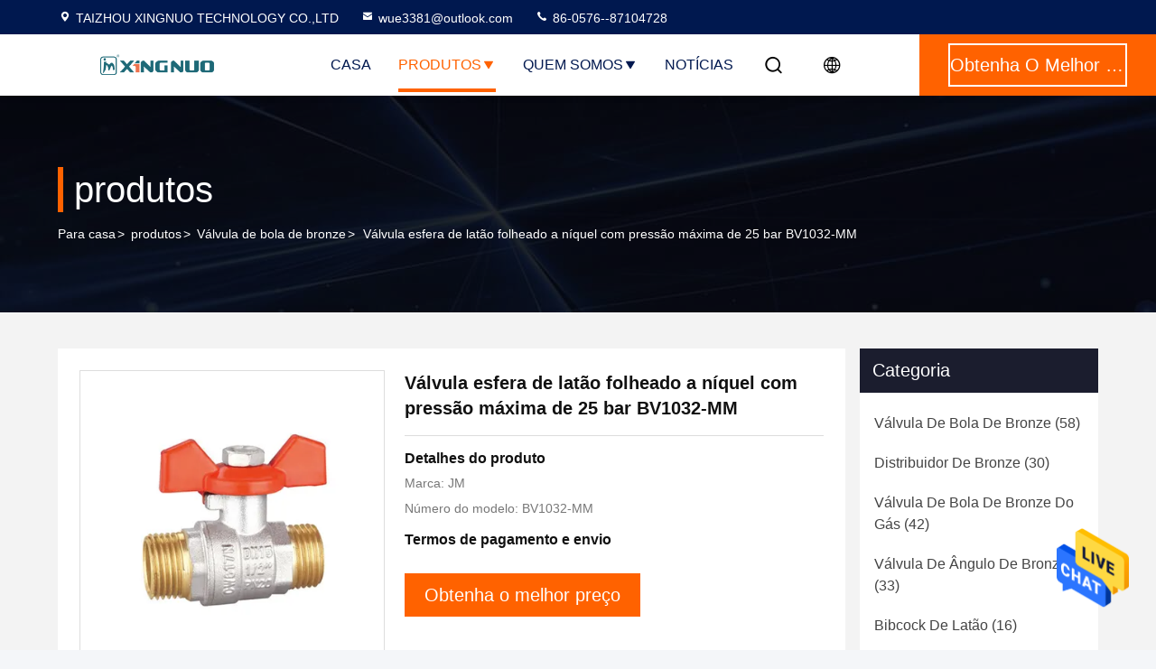

--- FILE ---
content_type: text/html
request_url: https://portuguese.cnxingnuo.com/sale-37248477-nickel-plated-half-inch-brass-ball-valve-max-25bar-pressure-bv1032-mm.html
body_size: 25778
content:

<!DOCTYPE html>
<html lang="pt">
<head>
	<meta charset="utf-8">
	<meta http-equiv="X-UA-Compatible" content="IE=edge">
	<meta name="viewport" content="width=device-width, initial-scale=1, maximum-scale=1, minimum-scale=1" />
    <title>Válvula esfera de latão folheado a níquel com pressão máxima de 25 bar BV1032-MM</title>
    <meta name="keywords" content="Válvula de esfera de latão 1/2, válvula de esfera de latão de meia polegada, válvula de esfera niquelada, Válvula de bola de bronze" />
    <meta name="description" content="alta qualidade Válvula esfera de latão folheado a níquel com pressão máxima de 25 bar BV1032-MM da China, Mercado líder de produtos da China Válvula de esfera de latão 1/2 produtos, com rigoroso controle de qualidade válvula de esfera de latão de meia polegada fábricas, produzindo alta qualidade válvula de esfera niquelada produtos." />
     <link rel='preload'
					  href=/photo/cnxingnuo/sitetpl/style/commonV2.css?ver=1740534275 as='style'><link type='text/css' rel='stylesheet'
					  href=/photo/cnxingnuo/sitetpl/style/commonV2.css?ver=1740534275 media='all'><meta property="og:title" content="Válvula esfera de latão folheado a níquel com pressão máxima de 25 bar BV1032-MM" />
<meta property="og:description" content="alta qualidade Válvula esfera de latão folheado a níquel com pressão máxima de 25 bar BV1032-MM da China, Mercado líder de produtos da China Válvula de esfera de latão 1/2 produtos, com rigoroso controle de qualidade válvula de esfera de latão de meia polegada fábricas, produzindo alta qualidade válvula de esfera niquelada produtos." />
<meta property="og:type" content="product" />
<meta property="og:availability" content="instock" />
<meta property="og:site_name" content="TAIZHOU XINGNUO TECHNOLOGY CO.,LTD" />
<meta property="og:url" content="https://portuguese.cnxingnuo.com/sale-37248477-nickel-plated-half-inch-brass-ball-valve-max-25bar-pressure-bv1032-mm.html" />
<meta property="og:image" content="https://portuguese.cnxingnuo.com/photo/ps145072389-nickel_plated_half_inch_brass_ball_valve_max_25bar_pressure_bv1032_mm.jpg" />
<link rel="canonical" href="https://portuguese.cnxingnuo.com/sale-37248477-nickel-plated-half-inch-brass-ball-valve-max-25bar-pressure-bv1032-mm.html" />
<style type="text/css">
/*<![CDATA[*/
.consent__cookie {position: fixed;top: 0;left: 0;width: 100%;height: 0%;z-index: 100000;}.consent__cookie_bg {position: fixed;top: 0;left: 0;width: 100%;height: 100%;background: #000;opacity: .6;display: none }.consent__cookie_rel {position: fixed;bottom:0;left: 0;width: 100%;background: #fff;display: -webkit-box;display: -ms-flexbox;display: flex;flex-wrap: wrap;padding: 24px 80px;-webkit-box-sizing: border-box;box-sizing: border-box;-webkit-box-pack: justify;-ms-flex-pack: justify;justify-content: space-between;-webkit-transition: all ease-in-out .3s;transition: all ease-in-out .3s }.consent__close {position: absolute;top: 20px;right: 20px;cursor: pointer }.consent__close svg {fill: #777 }.consent__close:hover svg {fill: #000 }.consent__cookie_box {flex: 1;word-break: break-word;}.consent__warm {color: #777;font-size: 16px;margin-bottom: 12px;line-height: 19px }.consent__title {color: #333;font-size: 20px;font-weight: 600;margin-bottom: 12px;line-height: 23px }.consent__itxt {color: #333;font-size: 14px;margin-bottom: 12px;display: -webkit-box;display: -ms-flexbox;display: flex;-webkit-box-align: center;-ms-flex-align: center;align-items: center }.consent__itxt i {display: -webkit-inline-box;display: -ms-inline-flexbox;display: inline-flex;width: 28px;height: 28px;border-radius: 50%;background: #e0f9e9;margin-right: 8px;-webkit-box-align: center;-ms-flex-align: center;align-items: center;-webkit-box-pack: center;-ms-flex-pack: center;justify-content: center }.consent__itxt svg {fill: #3ca860 }.consent__txt {color: #a6a6a6;font-size: 14px;margin-bottom: 8px;line-height: 17px }.consent__btns {display: -webkit-box;display: -ms-flexbox;display: flex;-webkit-box-orient: vertical;-webkit-box-direction: normal;-ms-flex-direction: column;flex-direction: column;-webkit-box-pack: center;-ms-flex-pack: center;justify-content: center;flex-shrink: 0;}.consent__btn {width: 280px;height: 40px;line-height: 40px;text-align: center;background: #3ca860;color: #fff;border-radius: 4px;margin: 8px 0;-webkit-box-sizing: border-box;box-sizing: border-box;cursor: pointer;font-size:14px}.consent__btn:hover {background: #00823b }.consent__btn.empty {color: #3ca860;border: 1px solid #3ca860;background: #fff }.consent__btn.empty:hover {background: #3ca860;color: #fff }.open .consent__cookie_bg {display: block }.open .consent__cookie_rel {bottom: 0 }@media (max-width: 760px) {.consent__btns {width: 100%;align-items: center;}.consent__cookie_rel {padding: 20px 24px }}.consent__cookie.open {display: block;}.consent__cookie {display: none;}
/*]]>*/
</style>
<script type="text/javascript">
/*<![CDATA[*/
window.isvideotpl = 1;window.detailurl = '/sale-37248477-nickel-plated-half-inch-brass-ball-valve-max-25bar-pressure-bv1032-mm.html';
var isShowGuide=0;showGuideColor=0;var company_type = 0;var webim_domain = '';

var colorUrl = '';
var aisearch = 0;
var selfUrl = '';
window.playerReportUrl='/vod/view_count/report';
var query_string = ["Products","Detail"];
var g_tp = '';
var customtplcolor = 99714;
window.predomainsub = "";
/*]]>*/
</script>
</head>
<body>
<img src="/logo.gif" style="display:none" alt="logo"/>
    <div id="floatAd" style="z-index: 110000;position:absolute;right:30px;bottom:60px;height:79px;display: block;">
                                <a href="/webim/webim_tab.html" rel="nofollow" data-uid="93101" onclick= 'setwebimCookie(93101,37248477,0);' target="_blank">
            <img style="width: 80px;cursor: pointer;" alt='Enviar mensagem' src="/images/floatimage_chat.gif"/>
        </a>
                                </div>
<a style="display: none!important;" title="TAIZHOU XINGNUO TECHNOLOGY CO.,LTD" class="float-inquiry" href="/contactnow.html" onclick='setinquiryCookie("{\"showproduct\":1,\"pid\":\"37248477\",\"name\":\"V\\u00e1lvula esfera de lat\\u00e3o folheado a n\\u00edquel com press\\u00e3o m\\u00e1xima de 25 bar BV1032-MM\",\"source_url\":\"\\/sale-37248477-nickel-plated-half-inch-brass-ball-valve-max-25bar-pressure-bv1032-mm.html\",\"picurl\":\"\\/photo\\/pd145072389-nickel_plated_half_inch_brass_ball_valve_max_25bar_pressure_bv1032_mm.jpg\",\"propertyDetail\":[[\"nome\",\"V\\u00e1lvula de bola de bronze folheado a n\\u00edquel\"],[\"Material\",\"Bronze\"],[\"Superf\\u00edcie\",\"N\\u00edquel\"],[\"Press\\u00e3o\",\"25bar m\\u00e1ximo\"]],\"company_name\":null,\"picurl_c\":\"\\/photo\\/pc145072389-nickel_plated_half_inch_brass_ball_valve_max_25bar_pressure_bv1032_mm.jpg\",\"price\":\"\",\"username\":\"eva\",\"viewTime\":\"\\u00faltimo Login : 0 horas 10 minuts atr\\u00e1s\",\"subject\":\"Qual \\u00e9 o tempo de entrega em V\\u00e1lvula esfera de lat\\u00e3o folheado a n\\u00edquel com press\\u00e3o m\\u00e1xima de 25 bar BV1032-MM\",\"countrycode\":\"\"}");'></a>
<script>
var originProductInfo = '';
var originProductInfo = {"showproduct":1,"pid":"37248477","name":"V\u00e1lvula esfera de lat\u00e3o folheado a n\u00edquel com press\u00e3o m\u00e1xima de 25 bar BV1032-MM","source_url":"\/sale-37248477-nickel-plated-half-inch-brass-ball-valve-max-25bar-pressure-bv1032-mm.html","picurl":"\/photo\/pd145072389-nickel_plated_half_inch_brass_ball_valve_max_25bar_pressure_bv1032_mm.jpg","propertyDetail":[["nome","V\u00e1lvula de bola de bronze folheado a n\u00edquel"],["Material","Bronze"],["Superf\u00edcie","N\u00edquel"],["Press\u00e3o","25bar m\u00e1ximo"]],"company_name":null,"picurl_c":"\/photo\/pc145072389-nickel_plated_half_inch_brass_ball_valve_max_25bar_pressure_bv1032_mm.jpg","price":"","username":"eva","viewTime":"\u00faltimo Login : 0 horas 10 minuts atr\u00e1s","subject":"Por favor, me envie pre\u00e7o FOB no V\u00e1lvula esfera de lat\u00e3o folheado a n\u00edquel com press\u00e3o m\u00e1xima de 25 bar BV1032-MM","countrycode":""};
var save_url = "/contactsave.html";
var update_url = "/updateinquiry.html";
var productInfo = {};
var defaulProductInfo = {};
var myDate = new Date();
var curDate = myDate.getFullYear()+'-'+(parseInt(myDate.getMonth())+1)+'-'+myDate.getDate();
var message = '';
var default_pop = 1;
var leaveMessageDialog = document.getElementsByClassName('leave-message-dialog')[0]; // 获取弹层
var _$$ = function (dom) {
    return document.querySelectorAll(dom);
};
resInfo = originProductInfo;
resInfo['name'] = resInfo['name'] || '';
defaulProductInfo.pid = resInfo['pid'];
defaulProductInfo.productName = resInfo['name'] ?? '';
defaulProductInfo.productInfo = resInfo['propertyDetail'];
defaulProductInfo.productImg = resInfo['picurl_c'];
defaulProductInfo.subject = resInfo['subject'] ?? '';
defaulProductInfo.productImgAlt = resInfo['name'] ?? '';
var inquirypopup_tmp = 1;
var message = 'Querida,'+'\r\n'+"Estou interessado em"+' '+trim(resInfo['name'])+", você poderia me enviar mais detalhes como tipo, tamanho, MOQ, material, etc."+'\r\n'+"Obrigado!"+'\r\n'+"Esperando sua resposta.";
var message_1 = 'Querida,'+'\r\n'+"Estou interessado em"+' '+trim(resInfo['name'])+", você poderia me enviar mais detalhes como tipo, tamanho, MOQ, material, etc."+'\r\n'+"Obrigado!"+'\r\n'+"Esperando sua resposta.";
var message_2 = 'Olá,'+'\r\n'+"Estou à procura de"+' '+trim(resInfo['name'])+", envie-me o preço, especificações e imagens."+'\r\n'+"Sua resposta rápida será muito apreciada."+'\r\n'+"Sinta-se à vontade para entrar em contato comigo para mais informações."+'\r\n'+"Muito obrigado.";
var message_3 = 'Olá,'+'\r\n'+trim(resInfo['name'])+' '+"atende minhas expectativas."+'\r\n'+"Por favor, me dê o melhor preço e algumas outras informações do produto."+'\r\n'+"Sinta-se à vontade para entrar em contato comigo pelo meu e-mail."+'\r\n'+"Muito obrigado.";

var message_4 = 'Querida,'+'\r\n'+"Qual é o preço FOB em seu"+' '+trim(resInfo['name'])+'?'+'\r\n'+"Qual é o nome da porta mais próxima?"+'\r\n'+"Por favor, responda-me o mais rápido possível, seria melhor compartilhar mais informações."+'\r\n'+"Saudações!";
var message_5 = 'Olá,'+'\r\n'+"Estou muito interessado no seu"+' '+trim(resInfo['name'])+'.'+'\r\n'+"Por favor, envie-me os detalhes do seu produto."+'\r\n'+"Aguardamos sua resposta rápida."+'\r\n'+"Sinta-se à vontade para entrar em contato comigo pelo correio."+'\r\n'+"Saudações!";

var message_6 = 'Querida,'+'\r\n'+"Forneça-nos informações sobre o seu"+' '+trim(resInfo['name'])+", como tipo, tamanho, material e, claro, o melhor preço."+'\r\n'+"Aguardamos sua resposta rápida."+'\r\n'+"Obrigado!";
var message_7 = 'Querida,'+'\r\n'+"Você pode fornecer"+' '+trim(resInfo['name'])+" para nós?"+'\r\n'+"Primeiro, queremos uma lista de preços e alguns detalhes do produto."+'\r\n'+"Espero obter uma resposta o mais rápido possível e aguardamos a cooperação."+'\r\n'+"Muito obrigado.";
var message_8 = 'Oi,'+'\r\n'+"Estou à procura de"+' '+trim(resInfo['name'])+", por favor me dê algumas informações mais detalhadas sobre o produto."+'\r\n'+"Aguardo sua resposta."+'\r\n'+"Obrigado!";
var message_9 = 'Olá,'+'\r\n'+"Seu"+' '+trim(resInfo['name'])+" atende meus requisitos muito bem."+'\r\n'+"Por favor, envie-me o preço, as especificações e o modelo similar que estarão OK."+'\r\n'+"Sinta-se à vontade para conversar comigo."+'\r\n'+"Obrigado!";
var message_10 = 'Querida,'+'\r\n'+"Quero saber mais sobre os detalhes e cotação de"+' '+trim(resInfo['name'])+'.'+'\r\n'+"Sinta-se livre para me contatar."+'\r\n'+"Saudações!";

var r = getRandom(1,10);

defaulProductInfo.message = eval("message_"+r);
    defaulProductInfo.message = eval("message_"+r);
        var mytAjax = {

    post: function(url, data, fn) {
        var xhr = new XMLHttpRequest();
        xhr.open("POST", url, true);
        xhr.setRequestHeader("Content-Type", "application/x-www-form-urlencoded;charset=UTF-8");
        xhr.setRequestHeader("X-Requested-With", "XMLHttpRequest");
        xhr.setRequestHeader('Content-Type','text/plain;charset=UTF-8');
        xhr.onreadystatechange = function() {
            if(xhr.readyState == 4 && (xhr.status == 200 || xhr.status == 304)) {
                fn.call(this, xhr.responseText);
            }
        };
        xhr.send(data);
    },

    postform: function(url, data, fn) {
        var xhr = new XMLHttpRequest();
        xhr.open("POST", url, true);
        xhr.setRequestHeader("X-Requested-With", "XMLHttpRequest");
        xhr.onreadystatechange = function() {
            if(xhr.readyState == 4 && (xhr.status == 200 || xhr.status == 304)) {
                fn.call(this, xhr.responseText);
            }
        };
        xhr.send(data);
    }
};
/*window.onload = function(){
    leaveMessageDialog = document.getElementsByClassName('leave-message-dialog')[0];
    if (window.localStorage.recordDialogStatus=='undefined' || (window.localStorage.recordDialogStatus!='undefined' && window.localStorage.recordDialogStatus != curDate)) {
        setTimeout(function(){
            if(parseInt(inquirypopup_tmp%10) == 1){
                creatDialog(defaulProductInfo, 1);
            }
        }, 6000);
    }
};*/
function trim(str)
{
    str = str.replace(/(^\s*)/g,"");
    return str.replace(/(\s*$)/g,"");
};
function getRandom(m,n){
    var num = Math.floor(Math.random()*(m - n) + n);
    return num;
};
function strBtn(param) {

    var starattextarea = document.getElementById("textareamessage").value.length;
    var email = document.getElementById("startEmail").value;

    var default_tip = document.querySelectorAll(".watermark_container").length;
    if (20 < starattextarea && starattextarea < 3000) {
        if(default_tip>0){
            document.getElementById("textareamessage1").parentNode.parentNode.nextElementSibling.style.display = "none";
        }else{
            document.getElementById("textareamessage1").parentNode.nextElementSibling.style.display = "none";
        }

    } else {
        if(default_tip>0){
            document.getElementById("textareamessage1").parentNode.parentNode.nextElementSibling.style.display = "block";
        }else{
            document.getElementById("textareamessage1").parentNode.nextElementSibling.style.display = "block";
        }

        return;
    }

    // var re = /^([a-zA-Z0-9_-])+@([a-zA-Z0-9_-])+\.([a-zA-Z0-9_-])+/i;/*邮箱不区分大小写*/
    var re = /^[a-zA-Z0-9][\w-]*(\.?[\w-]+)*@[a-zA-Z0-9-]+(\.[a-zA-Z0-9]+)+$/i;
    if (!re.test(email)) {
        document.getElementById("startEmail").nextElementSibling.style.display = "block";
        return;
    } else {
        document.getElementById("startEmail").nextElementSibling.style.display = "none";
    }

    var subject = document.getElementById("pop_subject").value;
    var pid = document.getElementById("pop_pid").value;
    var message = document.getElementById("textareamessage").value;
    var sender_email = document.getElementById("startEmail").value;
    var tel = '';
    if (document.getElementById("tel0") != undefined && document.getElementById("tel0") != '')
        tel = document.getElementById("tel0").value;
    var form_serialize = '&tel='+tel;

    form_serialize = form_serialize.replace(/\+/g, "%2B");
    mytAjax.post(save_url,"pid="+pid+"&subject="+subject+"&email="+sender_email+"&message="+(message)+form_serialize,function(res){
        var mes = JSON.parse(res);
        if(mes.status == 200){
            var iid = mes.iid;
            document.getElementById("pop_iid").value = iid;
            document.getElementById("pop_uuid").value = mes.uuid;

            if(typeof gtag_report_conversion === "function"){
                gtag_report_conversion();//执行统计js代码
            }
            if(typeof fbq === "function"){
                fbq('track','Purchase');//执行统计js代码
            }
        }
    });
    for (var index = 0; index < document.querySelectorAll(".dialog-content-pql").length; index++) {
        document.querySelectorAll(".dialog-content-pql")[index].style.display = "none";
    };
    $('#idphonepql').val(tel);
    document.getElementById("dialog-content-pql-id").style.display = "block";
    ;
};
function twoBtnOk(param) {

    var selectgender = document.getElementById("Mr").innerHTML;
    var iid = document.getElementById("pop_iid").value;
    var sendername = document.getElementById("idnamepql").value;
    var senderphone = document.getElementById("idphonepql").value;
    var sendercname = document.getElementById("idcompanypql").value;
    var uuid = document.getElementById("pop_uuid").value;
    var gender = 2;
    if(selectgender == 'Mr.') gender = 0;
    if(selectgender == 'Mrs.') gender = 1;
    var pid = document.getElementById("pop_pid").value;
    var form_serialize = '';

        form_serialize = form_serialize.replace(/\+/g, "%2B");

    mytAjax.post(update_url,"iid="+iid+"&gender="+gender+"&uuid="+uuid+"&name="+(sendername)+"&tel="+(senderphone)+"&company="+(sendercname)+form_serialize,function(res){});

    for (var index = 0; index < document.querySelectorAll(".dialog-content-pql").length; index++) {
        document.querySelectorAll(".dialog-content-pql")[index].style.display = "none";
    };
    document.getElementById("dialog-content-pql-ok").style.display = "block";

};
function toCheckMust(name) {
    $('#'+name+'error').hide();
}
function handClidk(param) {
    var starattextarea = document.getElementById("textareamessage1").value.length;
    var email = document.getElementById("startEmail1").value;
    var default_tip = document.querySelectorAll(".watermark_container").length;
    if (20 < starattextarea && starattextarea < 3000) {
        if(default_tip>0){
            document.getElementById("textareamessage1").parentNode.parentNode.nextElementSibling.style.display = "none";
        }else{
            document.getElementById("textareamessage1").parentNode.nextElementSibling.style.display = "none";
        }

    } else {
        if(default_tip>0){
            document.getElementById("textareamessage1").parentNode.parentNode.nextElementSibling.style.display = "block";
        }else{
            document.getElementById("textareamessage1").parentNode.nextElementSibling.style.display = "block";
        }

        return;
    }

    // var re = /^([a-zA-Z0-9_-])+@([a-zA-Z0-9_-])+\.([a-zA-Z0-9_-])+/i;
    var re = /^[a-zA-Z0-9][\w-]*(\.?[\w-]+)*@[a-zA-Z0-9-]+(\.[a-zA-Z0-9]+)+$/i;
    if (!re.test(email)) {
        document.getElementById("startEmail1").nextElementSibling.style.display = "block";
        return;
    } else {
        document.getElementById("startEmail1").nextElementSibling.style.display = "none";
    }

    var subject = document.getElementById("pop_subject").value;
    var pid = document.getElementById("pop_pid").value;
    var message = document.getElementById("textareamessage1").value;
    var sender_email = document.getElementById("startEmail1").value;
    var form_serialize = tel = '';
    if (document.getElementById("tel1") != undefined && document.getElementById("tel1") != '')
        tel = document.getElementById("tel1").value;
        mytAjax.post(save_url,"email="+sender_email+"&tel="+tel+"&pid="+pid+"&message="+message+"&subject="+subject+form_serialize,function(res){

        var mes = JSON.parse(res);
        if(mes.status == 200){
            var iid = mes.iid;
            document.getElementById("pop_iid").value = iid;
            document.getElementById("pop_uuid").value = mes.uuid;
            if(typeof gtag_report_conversion === "function"){
                gtag_report_conversion();//执行统计js代码
            }
        }

    });
    for (var index = 0; index < document.querySelectorAll(".dialog-content-pql").length; index++) {
        document.querySelectorAll(".dialog-content-pql")[index].style.display = "none";
    };
    $('#idphonepql').val(tel);
    document.getElementById("dialog-content-pql-id").style.display = "block";

};
window.addEventListener('load', function () {
    $('.checkbox-wrap label').each(function(){
        if($(this).find('input').prop('checked')){
            $(this).addClass('on')
        }else {
            $(this).removeClass('on')
        }
    })
    $(document).on('click', '.checkbox-wrap label' , function(ev){
        if (ev.target.tagName.toUpperCase() != 'INPUT') {
            $(this).toggleClass('on')
        }
    })
})

function hand_video(pdata) {
    data = JSON.parse(pdata);
    productInfo.productName = data.productName;
    productInfo.productInfo = data.productInfo;
    productInfo.productImg = data.productImg;
    productInfo.subject = data.subject;

    var message = 'Querida,'+'\r\n'+"Estou interessado em"+' '+trim(data.productName)+", você poderia me enviar mais detalhes como tipo, tamanho, quantidade, material, etc."+'\r\n'+"Obrigado!"+'\r\n'+"Esperando sua resposta.";

    var message = 'Querida,'+'\r\n'+"Estou interessado em"+' '+trim(data.productName)+", você poderia me enviar mais detalhes como tipo, tamanho, MOQ, material, etc."+'\r\n'+"Obrigado!"+'\r\n'+"Esperando sua resposta.";
    var message_1 = 'Querida,'+'\r\n'+"Estou interessado em"+' '+trim(data.productName)+", você poderia me enviar mais detalhes como tipo, tamanho, MOQ, material, etc."+'\r\n'+"Obrigado!"+'\r\n'+"Esperando sua resposta.";
    var message_2 = 'Olá,'+'\r\n'+"Estou à procura de"+' '+trim(data.productName)+", envie-me o preço, especificações e imagens."+'\r\n'+"Sua resposta rápida será muito apreciada."+'\r\n'+"Sinta-se à vontade para entrar em contato comigo para mais informações."+'\r\n'+"Muito obrigado.";
    var message_3 = 'Olá,'+'\r\n'+trim(data.productName)+' '+"atende minhas expectativas."+'\r\n'+"Por favor, me dê o melhor preço e algumas outras informações do produto."+'\r\n'+"Sinta-se à vontade para entrar em contato comigo pelo meu e-mail."+'\r\n'+"Muito obrigado.";

    var message_4 = 'Querida,'+'\r\n'+"Qual é o preço FOB em seu"+' '+trim(data.productName)+'?'+'\r\n'+"Qual é o nome da porta mais próxima?"+'\r\n'+"Por favor, responda-me o mais rápido possível, seria melhor compartilhar mais informações."+'\r\n'+"Saudações!";
    var message_5 = 'Olá,'+'\r\n'+"Estou muito interessado no seu"+' '+trim(data.productName)+'.'+'\r\n'+"Por favor, envie-me os detalhes do seu produto."+'\r\n'+"Aguardamos sua resposta rápida."+'\r\n'+"Sinta-se à vontade para entrar em contato comigo pelo correio."+'\r\n'+"Saudações!";

    var message_6 = 'Querida,'+'\r\n'+"Forneça-nos informações sobre o seu"+' '+trim(data.productName)+", como tipo, tamanho, material e, claro, o melhor preço."+'\r\n'+"Aguardamos sua resposta rápida."+'\r\n'+"Obrigado!";
    var message_7 = 'Querida,'+'\r\n'+"Você pode fornecer"+' '+trim(data.productName)+" para nós?"+'\r\n'+"Primeiro, queremos uma lista de preços e alguns detalhes do produto."+'\r\n'+"Espero obter uma resposta o mais rápido possível e aguardamos a cooperação."+'\r\n'+"Muito obrigado.";
    var message_8 = 'Oi,'+'\r\n'+"Estou à procura de"+' '+trim(data.productName)+", por favor me dê algumas informações mais detalhadas sobre o produto."+'\r\n'+"Aguardo sua resposta."+'\r\n'+"Obrigado!";
    var message_9 = 'Olá,'+'\r\n'+"Seu"+' '+trim(data.productName)+" atende meus requisitos muito bem."+'\r\n'+"Por favor, envie-me o preço, as especificações e o modelo similar que estarão OK."+'\r\n'+"Sinta-se à vontade para conversar comigo."+'\r\n'+"Obrigado!";
    var message_10 = 'Querida,'+'\r\n'+"Quero saber mais sobre os detalhes e cotação de"+' '+trim(data.productName)+'.'+'\r\n'+"Sinta-se livre para me contatar."+'\r\n'+"Saudações!";

    var r = getRandom(1,10);

    productInfo.message = eval("message_"+r);
            if(parseInt(inquirypopup_tmp/10) == 1){
        productInfo.message = "";
    }
    productInfo.pid = data.pid;
    creatDialog(productInfo, 2);
};

function handDialog(pdata) {
    data = JSON.parse(pdata);
    productInfo.productName = data.productName;
    productInfo.productInfo = data.productInfo;
    productInfo.productImg = data.productImg;
    productInfo.subject = data.subject;

    var message = 'Querida,'+'\r\n'+"Estou interessado em"+' '+trim(data.productName)+", você poderia me enviar mais detalhes como tipo, tamanho, quantidade, material, etc."+'\r\n'+"Obrigado!"+'\r\n'+"Esperando sua resposta.";

    var message = 'Querida,'+'\r\n'+"Estou interessado em"+' '+trim(data.productName)+", você poderia me enviar mais detalhes como tipo, tamanho, MOQ, material, etc."+'\r\n'+"Obrigado!"+'\r\n'+"Esperando sua resposta.";
    var message_1 = 'Querida,'+'\r\n'+"Estou interessado em"+' '+trim(data.productName)+", você poderia me enviar mais detalhes como tipo, tamanho, MOQ, material, etc."+'\r\n'+"Obrigado!"+'\r\n'+"Esperando sua resposta.";
    var message_2 = 'Olá,'+'\r\n'+"Estou à procura de"+' '+trim(data.productName)+", envie-me o preço, especificações e imagens."+'\r\n'+"Sua resposta rápida será muito apreciada."+'\r\n'+"Sinta-se à vontade para entrar em contato comigo para mais informações."+'\r\n'+"Muito obrigado.";
    var message_3 = 'Olá,'+'\r\n'+trim(data.productName)+' '+"atende minhas expectativas."+'\r\n'+"Por favor, me dê o melhor preço e algumas outras informações do produto."+'\r\n'+"Sinta-se à vontade para entrar em contato comigo pelo meu e-mail."+'\r\n'+"Muito obrigado.";

    var message_4 = 'Querida,'+'\r\n'+"Qual é o preço FOB em seu"+' '+trim(data.productName)+'?'+'\r\n'+"Qual é o nome da porta mais próxima?"+'\r\n'+"Por favor, responda-me o mais rápido possível, seria melhor compartilhar mais informações."+'\r\n'+"Saudações!";
    var message_5 = 'Olá,'+'\r\n'+"Estou muito interessado no seu"+' '+trim(data.productName)+'.'+'\r\n'+"Por favor, envie-me os detalhes do seu produto."+'\r\n'+"Aguardamos sua resposta rápida."+'\r\n'+"Sinta-se à vontade para entrar em contato comigo pelo correio."+'\r\n'+"Saudações!";

    var message_6 = 'Querida,'+'\r\n'+"Forneça-nos informações sobre o seu"+' '+trim(data.productName)+", como tipo, tamanho, material e, claro, o melhor preço."+'\r\n'+"Aguardamos sua resposta rápida."+'\r\n'+"Obrigado!";
    var message_7 = 'Querida,'+'\r\n'+"Você pode fornecer"+' '+trim(data.productName)+" para nós?"+'\r\n'+"Primeiro, queremos uma lista de preços e alguns detalhes do produto."+'\r\n'+"Espero obter uma resposta o mais rápido possível e aguardamos a cooperação."+'\r\n'+"Muito obrigado.";
    var message_8 = 'Oi,'+'\r\n'+"Estou à procura de"+' '+trim(data.productName)+", por favor me dê algumas informações mais detalhadas sobre o produto."+'\r\n'+"Aguardo sua resposta."+'\r\n'+"Obrigado!";
    var message_9 = 'Olá,'+'\r\n'+"Seu"+' '+trim(data.productName)+" atende meus requisitos muito bem."+'\r\n'+"Por favor, envie-me o preço, as especificações e o modelo similar que estarão OK."+'\r\n'+"Sinta-se à vontade para conversar comigo."+'\r\n'+"Obrigado!";
    var message_10 = 'Querida,'+'\r\n'+"Quero saber mais sobre os detalhes e cotação de"+' '+trim(data.productName)+'.'+'\r\n'+"Sinta-se livre para me contatar."+'\r\n'+"Saudações!";

    var r = getRandom(1,10);
    productInfo.message = eval("message_"+r);
            if(parseInt(inquirypopup_tmp/10) == 1){
        productInfo.message = "";
    }
    productInfo.pid = data.pid;
    creatDialog(productInfo, 2);
};

function closepql(param) {

    leaveMessageDialog.style.display = 'none';
};

function closepql2(param) {

    for (var index = 0; index < document.querySelectorAll(".dialog-content-pql").length; index++) {
        document.querySelectorAll(".dialog-content-pql")[index].style.display = "none";
    };
    document.getElementById("dialog-content-pql-ok").style.display = "block";
};

function decodeHtmlEntities(str) {
    var tempElement = document.createElement('div');
    tempElement.innerHTML = str;
    return tempElement.textContent || tempElement.innerText || '';
}

function initProduct(productInfo,type){

    productInfo.productName = decodeHtmlEntities(productInfo.productName);
    productInfo.message = decodeHtmlEntities(productInfo.message);

    leaveMessageDialog = document.getElementsByClassName('leave-message-dialog')[0];
    leaveMessageDialog.style.display = "block";
    if(type == 3){
        var popinquiryemail = document.getElementById("popinquiryemail").value;
        _$$("#startEmail1")[0].value = popinquiryemail;
    }else{
        _$$("#startEmail1")[0].value = "";
    }
    _$$("#startEmail")[0].value = "";
    _$$("#idnamepql")[0].value = "";
    _$$("#idphonepql")[0].value = "";
    _$$("#idcompanypql")[0].value = "";

    _$$("#pop_pid")[0].value = productInfo.pid;
    _$$("#pop_subject")[0].value = productInfo.subject;
    
    if(parseInt(inquirypopup_tmp/10) == 1){
        productInfo.message = "";
    }

    _$$("#textareamessage1")[0].value = productInfo.message;
    _$$("#textareamessage")[0].value = productInfo.message;

    _$$("#dialog-content-pql-id .titlep")[0].innerHTML = productInfo.productName;
    _$$("#dialog-content-pql-id img")[0].setAttribute("src", productInfo.productImg);
    _$$("#dialog-content-pql-id img")[0].setAttribute("alt", productInfo.productImgAlt);

    _$$("#dialog-content-pql-id-hand img")[0].setAttribute("src", productInfo.productImg);
    _$$("#dialog-content-pql-id-hand img")[0].setAttribute("alt", productInfo.productImgAlt);
    _$$("#dialog-content-pql-id-hand .titlep")[0].innerHTML = productInfo.productName;

    if (productInfo.productInfo.length > 0) {
        var ul2, ul;
        ul = document.createElement("ul");
        for (var index = 0; index < productInfo.productInfo.length; index++) {
            var el = productInfo.productInfo[index];
            var li = document.createElement("li");
            var span1 = document.createElement("span");
            span1.innerHTML = el[0] + ":";
            var span2 = document.createElement("span");
            span2.innerHTML = el[1];
            li.appendChild(span1);
            li.appendChild(span2);
            ul.appendChild(li);

        }
        ul2 = ul.cloneNode(true);
        if (type === 1) {
            _$$("#dialog-content-pql-id .left")[0].replaceChild(ul, _$$("#dialog-content-pql-id .left ul")[0]);
        } else {
            _$$("#dialog-content-pql-id-hand .left")[0].replaceChild(ul2, _$$("#dialog-content-pql-id-hand .left ul")[0]);
            _$$("#dialog-content-pql-id .left")[0].replaceChild(ul, _$$("#dialog-content-pql-id .left ul")[0]);
        }
    };
    for (var index = 0; index < _$$("#dialog-content-pql-id .right ul li").length; index++) {
        _$$("#dialog-content-pql-id .right ul li")[index].addEventListener("click", function (params) {
            _$$("#dialog-content-pql-id .right #Mr")[0].innerHTML = this.innerHTML
        }, false)

    };

};
function closeInquiryCreateDialog() {
    document.getElementById("xuanpan_dialog_box_pql").style.display = "none";
};
function showInquiryCreateDialog() {
    document.getElementById("xuanpan_dialog_box_pql").style.display = "block";
};
function submitPopInquiry(){
    var message = document.getElementById("inquiry_message").value;
    var email = document.getElementById("inquiry_email").value;
    var subject = defaulProductInfo.subject;
    var pid = defaulProductInfo.pid;
    if (email === undefined) {
        showInquiryCreateDialog();
        document.getElementById("inquiry_email").style.border = "1px solid red";
        return false;
    };
    if (message === undefined) {
        showInquiryCreateDialog();
        document.getElementById("inquiry_message").style.border = "1px solid red";
        return false;
    };
    if (email.search(/^\w+((-\w+)|(\.\w+))*\@[A-Za-z0-9]+((\.|-)[A-Za-z0-9]+)*\.[A-Za-z0-9]+$/) == -1) {
        document.getElementById("inquiry_email").style.border= "1px solid red";
        showInquiryCreateDialog();
        return false;
    } else {
        document.getElementById("inquiry_email").style.border= "";
    };
    if (message.length < 20 || message.length >3000) {
        showInquiryCreateDialog();
        document.getElementById("inquiry_message").style.border = "1px solid red";
        return false;
    } else {
        document.getElementById("inquiry_message").style.border = "";
    };
    var tel = '';
    if (document.getElementById("tel") != undefined && document.getElementById("tel") != '')
        tel = document.getElementById("tel").value;

    mytAjax.post(save_url,"pid="+pid+"&subject="+subject+"&email="+email+"&message="+(message)+'&tel='+tel,function(res){
        var mes = JSON.parse(res);
        if(mes.status == 200){
            var iid = mes.iid;
            document.getElementById("pop_iid").value = iid;
            document.getElementById("pop_uuid").value = mes.uuid;

        }
    });
    initProduct(defaulProductInfo);
    for (var index = 0; index < document.querySelectorAll(".dialog-content-pql").length; index++) {
        document.querySelectorAll(".dialog-content-pql")[index].style.display = "none";
    };
    $('#idphonepql').val(tel);
    document.getElementById("dialog-content-pql-id").style.display = "block";

};

//带附件上传
function submitPopInquiryfile(email_id,message_id,check_sort,name_id,phone_id,company_id,attachments){

    if(typeof(check_sort) == 'undefined'){
        check_sort = 0;
    }
    var message = document.getElementById(message_id).value;
    var email = document.getElementById(email_id).value;
    var attachments = document.getElementById(attachments).value;
    if(typeof(name_id) !== 'undefined' && name_id != ""){
        var name  = document.getElementById(name_id).value;
    }
    if(typeof(phone_id) !== 'undefined' && phone_id != ""){
        var phone = document.getElementById(phone_id).value;
    }
    if(typeof(company_id) !== 'undefined' && company_id != ""){
        var company = document.getElementById(company_id).value;
    }
    var subject = defaulProductInfo.subject;
    var pid = defaulProductInfo.pid;

    if(check_sort == 0){
        if (email === undefined) {
            showInquiryCreateDialog();
            document.getElementById(email_id).style.border = "1px solid red";
            return false;
        };
        if (message === undefined) {
            showInquiryCreateDialog();
            document.getElementById(message_id).style.border = "1px solid red";
            return false;
        };

        if (email.search(/^\w+((-\w+)|(\.\w+))*\@[A-Za-z0-9]+((\.|-)[A-Za-z0-9]+)*\.[A-Za-z0-9]+$/) == -1) {
            document.getElementById(email_id).style.border= "1px solid red";
            showInquiryCreateDialog();
            return false;
        } else {
            document.getElementById(email_id).style.border= "";
        };
        if (message.length < 20 || message.length >3000) {
            showInquiryCreateDialog();
            document.getElementById(message_id).style.border = "1px solid red";
            return false;
        } else {
            document.getElementById(message_id).style.border = "";
        };
    }else{

        if (message === undefined) {
            showInquiryCreateDialog();
            document.getElementById(message_id).style.border = "1px solid red";
            return false;
        };

        if (email === undefined) {
            showInquiryCreateDialog();
            document.getElementById(email_id).style.border = "1px solid red";
            return false;
        };

        if (message.length < 20 || message.length >3000) {
            showInquiryCreateDialog();
            document.getElementById(message_id).style.border = "1px solid red";
            return false;
        } else {
            document.getElementById(message_id).style.border = "";
        };

        if (email.search(/^\w+((-\w+)|(\.\w+))*\@[A-Za-z0-9]+((\.|-)[A-Za-z0-9]+)*\.[A-Za-z0-9]+$/) == -1) {
            document.getElementById(email_id).style.border= "1px solid red";
            showInquiryCreateDialog();
            return false;
        } else {
            document.getElementById(email_id).style.border= "";
        };

    };

    mytAjax.post(save_url,"pid="+pid+"&subject="+subject+"&email="+email+"&message="+message+"&company="+company+"&attachments="+attachments,function(res){
        var mes = JSON.parse(res);
        if(mes.status == 200){
            var iid = mes.iid;
            document.getElementById("pop_iid").value = iid;
            document.getElementById("pop_uuid").value = mes.uuid;

            if(typeof gtag_report_conversion === "function"){
                gtag_report_conversion();//执行统计js代码
            }
            if(typeof fbq === "function"){
                fbq('track','Purchase');//执行统计js代码
            }
        }
    });
    initProduct(defaulProductInfo);

    if(name !== undefined && name != ""){
        _$$("#idnamepql")[0].value = name;
    }

    if(phone !== undefined && phone != ""){
        _$$("#idphonepql")[0].value = phone;
    }

    if(company !== undefined && company != ""){
        _$$("#idcompanypql")[0].value = company;
    }

    for (var index = 0; index < document.querySelectorAll(".dialog-content-pql").length; index++) {
        document.querySelectorAll(".dialog-content-pql")[index].style.display = "none";
    };
    document.getElementById("dialog-content-pql-id").style.display = "block";

};
function submitPopInquiryByParam(email_id,message_id,check_sort,name_id,phone_id,company_id){

    if(typeof(check_sort) == 'undefined'){
        check_sort = 0;
    }

    var senderphone = '';
    var message = document.getElementById(message_id).value;
    var email = document.getElementById(email_id).value;
    if(typeof(name_id) !== 'undefined' && name_id != ""){
        var name  = document.getElementById(name_id).value;
    }
    if(typeof(phone_id) !== 'undefined' && phone_id != ""){
        var phone = document.getElementById(phone_id).value;
        senderphone = phone;
    }
    if(typeof(company_id) !== 'undefined' && company_id != ""){
        var company = document.getElementById(company_id).value;
    }
    var subject = defaulProductInfo.subject;
    var pid = defaulProductInfo.pid;

    if(check_sort == 0){
        if (email === undefined) {
            showInquiryCreateDialog();
            document.getElementById(email_id).style.border = "1px solid red";
            return false;
        };
        if (message === undefined) {
            showInquiryCreateDialog();
            document.getElementById(message_id).style.border = "1px solid red";
            return false;
        };

        if (email.search(/^\w+((-\w+)|(\.\w+))*\@[A-Za-z0-9]+((\.|-)[A-Za-z0-9]+)*\.[A-Za-z0-9]+$/) == -1) {
            document.getElementById(email_id).style.border= "1px solid red";
            showInquiryCreateDialog();
            return false;
        } else {
            document.getElementById(email_id).style.border= "";
        };
        if (message.length < 20 || message.length >3000) {
            showInquiryCreateDialog();
            document.getElementById(message_id).style.border = "1px solid red";
            return false;
        } else {
            document.getElementById(message_id).style.border = "";
        };
    }else{

        if (message === undefined) {
            showInquiryCreateDialog();
            document.getElementById(message_id).style.border = "1px solid red";
            return false;
        };

        if (email === undefined) {
            showInquiryCreateDialog();
            document.getElementById(email_id).style.border = "1px solid red";
            return false;
        };

        if (message.length < 20 || message.length >3000) {
            showInquiryCreateDialog();
            document.getElementById(message_id).style.border = "1px solid red";
            return false;
        } else {
            document.getElementById(message_id).style.border = "";
        };

        if (email.search(/^\w+((-\w+)|(\.\w+))*\@[A-Za-z0-9]+((\.|-)[A-Za-z0-9]+)*\.[A-Za-z0-9]+$/) == -1) {
            document.getElementById(email_id).style.border= "1px solid red";
            showInquiryCreateDialog();
            return false;
        } else {
            document.getElementById(email_id).style.border= "";
        };

    };

    var productsku = "";
    if($("#product_sku").length > 0){
        productsku = $("#product_sku").html();
    }

    mytAjax.post(save_url,"tel="+senderphone+"&pid="+pid+"&subject="+subject+"&email="+email+"&message="+message+"&messagesku="+encodeURI(productsku),function(res){
        var mes = JSON.parse(res);
        if(mes.status == 200){
            var iid = mes.iid;
            document.getElementById("pop_iid").value = iid;
            document.getElementById("pop_uuid").value = mes.uuid;

            if(typeof gtag_report_conversion === "function"){
                gtag_report_conversion();//执行统计js代码
            }
            if(typeof fbq === "function"){
                fbq('track','Purchase');//执行统计js代码
            }
        }
    });
    initProduct(defaulProductInfo);

    if(name !== undefined && name != ""){
        _$$("#idnamepql")[0].value = name;
    }

    if(phone !== undefined && phone != ""){
        _$$("#idphonepql")[0].value = phone;
    }

    if(company !== undefined && company != ""){
        _$$("#idcompanypql")[0].value = company;
    }

    for (var index = 0; index < document.querySelectorAll(".dialog-content-pql").length; index++) {
        document.querySelectorAll(".dialog-content-pql")[index].style.display = "none";

    };
    document.getElementById("dialog-content-pql-id").style.display = "block";

};

function creat_videoDialog(productInfo, type) {

    if(type == 1){
        if(default_pop != 1){
            return false;
        }
        window.localStorage.recordDialogStatus = curDate;
    }else{
        default_pop = 0;
    }
    initProduct(productInfo, type);
    if (type === 1) {
        // 自动弹出
        for (var index = 0; index < document.querySelectorAll(".dialog-content-pql").length; index++) {

            document.querySelectorAll(".dialog-content-pql")[index].style.display = "none";
        };
        document.getElementById("dialog-content-pql").style.display = "block";
    } else {
        // 手动弹出
        for (var index = 0; index < document.querySelectorAll(".dialog-content-pql").length; index++) {
            document.querySelectorAll(".dialog-content-pql")[index].style.display = "none";
        };
        document.getElementById("dialog-content-pql-id-hand").style.display = "block";
    }
}

function creatDialog(productInfo, type) {

    if(type == 1){
        if(default_pop != 1){
            return false;
        }
        window.localStorage.recordDialogStatus = curDate;
    }else{
        default_pop = 0;
    }
    initProduct(productInfo, type);
    if (type === 1) {
        // 自动弹出
        for (var index = 0; index < document.querySelectorAll(".dialog-content-pql").length; index++) {

            document.querySelectorAll(".dialog-content-pql")[index].style.display = "none";
        };
        document.getElementById("dialog-content-pql").style.display = "block";
    } else {
        // 手动弹出
        for (var index = 0; index < document.querySelectorAll(".dialog-content-pql").length; index++) {
            document.querySelectorAll(".dialog-content-pql")[index].style.display = "none";
        };
        document.getElementById("dialog-content-pql-id-hand").style.display = "block";
    }
}

//带邮箱信息打开询盘框 emailtype=1表示带入邮箱
function openDialog(emailtype){
    var type = 2;//不带入邮箱，手动弹出
    if(emailtype == 1){
        var popinquiryemail = document.getElementById("popinquiryemail").value;
        // var re = /^([a-zA-Z0-9_-])+@([a-zA-Z0-9_-])+\.([a-zA-Z0-9_-])+/i;
        var re = /^[a-zA-Z0-9][\w-]*(\.?[\w-]+)*@[a-zA-Z0-9-]+(\.[a-zA-Z0-9]+)+$/i;
        if (!re.test(popinquiryemail)) {
            //前端提示样式;
            showInquiryCreateDialog();
            document.getElementById("popinquiryemail").style.border = "1px solid red";
            return false;
        } else {
            //前端提示样式;
        }
        var type = 3;
    }
    creatDialog(defaulProductInfo,type);
}

//上传附件
function inquiryUploadFile(){
    var fileObj = document.querySelector("#fileId").files[0];
    //构建表单数据
    var formData = new FormData();
    var filesize = fileObj.size;
    if(filesize > 10485760 || filesize == 0) {
        document.getElementById("filetips").style.display = "block";
        return false;
    }else {
        document.getElementById("filetips").style.display = "none";
    }
    formData.append('popinquiryfile', fileObj);
    document.getElementById("quotefileform").reset();
    var save_url = "/inquiryuploadfile.html";
    mytAjax.postform(save_url,formData,function(res){
        var mes = JSON.parse(res);
        if(mes.status == 200){
            document.getElementById("uploader-file-info").innerHTML = document.getElementById("uploader-file-info").innerHTML + "<span class=op>"+mes.attfile.name+"<a class=delatt id=att"+mes.attfile.id+" onclick=delatt("+mes.attfile.id+");>Delete</a></span>";
            var nowattachs = document.getElementById("attachments").value;
            if( nowattachs !== ""){
                var attachs = JSON.parse(nowattachs);
                attachs[mes.attfile.id] = mes.attfile;
            }else{
                var attachs = {};
                attachs[mes.attfile.id] = mes.attfile;
            }
            document.getElementById("attachments").value = JSON.stringify(attachs);
        }
    });
}
//附件删除
function delatt(attid)
{
    var nowattachs = document.getElementById("attachments").value;
    if( nowattachs !== ""){
        var attachs = JSON.parse(nowattachs);
        if(attachs[attid] == ""){
            return false;
        }
        var formData = new FormData();
        var delfile = attachs[attid]['filename'];
        var save_url = "/inquirydelfile.html";
        if(delfile != "") {
            formData.append('delfile', delfile);
            mytAjax.postform(save_url, formData, function (res) {
                if(res !== "") {
                    var mes = JSON.parse(res);
                    if (mes.status == 200) {
                        delete attachs[attid];
                        document.getElementById("attachments").value = JSON.stringify(attachs);
                        var s = document.getElementById("att"+attid);
                        s.parentNode.remove();
                    }
                }
            });
        }
    }else{
        return false;
    }
}

</script>
<div class="leave-message-dialog" style="display: none">
<style>
    .leave-message-dialog .close:before, .leave-message-dialog .close:after{
        content:initial;
    }
</style>
<div class="dialog-content-pql" id="dialog-content-pql" style="display: none">
    <span class="close" onclick="closepql()"><img src="/images/close.png" alt="close"></span>
    <div class="title">
        <p class="firstp-pql">Deixe um recado</p>
        <p class="lastp-pql">Ligaremos para você em breve!</p>
    </div>
    <div class="form">
        <div class="textarea">
            <textarea style='font-family: robot;'  name="" id="textareamessage" cols="30" rows="10" style="margin-bottom:14px;width:100%"
                placeholder="Incorpore por favor seus detalhes do inquérito."></textarea>
        </div>
        <p class="error-pql"> <span class="icon-pql"><img src="/images/error.png" alt="TAIZHOU XINGNUO TECHNOLOGY CO.,LTD"></span> Por favor verifique seu email!</p>
        <input id="startEmail" type="text" placeholder="Entre em seu email" onkeydown="if(event.keyCode === 13){ strBtn();}">
        <p class="error-pql"><span class="icon-pql"><img src="/images/error.png" alt="TAIZHOU XINGNUO TECHNOLOGY CO.,LTD"></span> Por favor verifique seu email! </p>
                <div class="operations">
            <div class='btn' id="submitStart" type="submit" onclick="strBtn()">Submeter</div>
        </div>
            </div>
</div>
<div class="dialog-content-pql dialog-content-pql-id" id="dialog-content-pql-id" style="display:none">
        <span class="close" onclick="closepql2()"><svg t="1648434466530" class="icon" viewBox="0 0 1024 1024" version="1.1" xmlns="http://www.w3.org/2000/svg" p-id="2198" width="16" height="16"><path d="M576 512l277.333333 277.333333-64 64-277.333333-277.333333L234.666667 853.333333 170.666667 789.333333l277.333333-277.333333L170.666667 234.666667 234.666667 170.666667l277.333333 277.333333L789.333333 170.666667 853.333333 234.666667 576 512z" fill="#444444" p-id="2199"></path></svg></span>
    <div class="left">
        <div class="img"><img></div>
        <p class="titlep"></p>
        <ul> </ul>
    </div>
    <div class="right">
                <p class="title">Mais informações facilitam uma melhor comunicação.</p>
                <div style="position: relative;">
            <div class="mr"> <span id="Mr">Senhor</span>
                <ul>
                    <li>Senhor</li>
                    <li>Senhora</li>
                </ul>
            </div>
            <input style="text-indent: 80px;" type="text" id="idnamepql" placeholder="Insira seu nome">
        </div>
        <input type="text"  id="idphonepql"  placeholder="Número de telefone">
        <input type="text" id="idcompanypql"  placeholder="empresa" onkeydown="if(event.keyCode === 13){ twoBtnOk();}">
                <div class="btn form_new" id="twoBtnOk" onclick="twoBtnOk()">Está bem</div>
    </div>
</div>

<div class="dialog-content-pql dialog-content-pql-ok" id="dialog-content-pql-ok" style="display:none">
        <span class="close" onclick="closepql()"><svg t="1648434466530" class="icon" viewBox="0 0 1024 1024" version="1.1" xmlns="http://www.w3.org/2000/svg" p-id="2198" width="16" height="16"><path d="M576 512l277.333333 277.333333-64 64-277.333333-277.333333L234.666667 853.333333 170.666667 789.333333l277.333333-277.333333L170.666667 234.666667 234.666667 170.666667l277.333333 277.333333L789.333333 170.666667 853.333333 234.666667 576 512z" fill="#444444" p-id="2199"></path></svg></span>
    <div class="duihaook"></div>
        <p class="title">Submetido com sucesso!</p>
        <p class="p1" style="text-align: center; font-size: 18px; margin-top: 14px;">Ligaremos para você em breve!</p>
    <div class="btn" onclick="closepql()" id="endOk" style="margin: 0 auto;margin-top: 50px;">Está bem</div>
</div>
<div class="dialog-content-pql dialog-content-pql-id dialog-content-pql-id-hand" id="dialog-content-pql-id-hand"
    style="display:none">
     <input type="hidden" name="pop_pid" id="pop_pid" value="0">
     <input type="hidden" name="pop_subject" id="pop_subject" value="">
     <input type="hidden" name="pop_iid" id="pop_iid" value="0">
     <input type="hidden" name="pop_uuid" id="pop_uuid" value="0">
        <span class="close" onclick="closepql()"><svg t="1648434466530" class="icon" viewBox="0 0 1024 1024" version="1.1" xmlns="http://www.w3.org/2000/svg" p-id="2198" width="16" height="16"><path d="M576 512l277.333333 277.333333-64 64-277.333333-277.333333L234.666667 853.333333 170.666667 789.333333l277.333333-277.333333L170.666667 234.666667 234.666667 170.666667l277.333333 277.333333L789.333333 170.666667 853.333333 234.666667 576 512z" fill="#444444" p-id="2199"></path></svg></span>
    <div class="left">
        <div class="img"><img></div>
        <p class="titlep"></p>
        <ul> </ul>
    </div>
    <div class="right" style="float:right">
                <div class="title">
            <p class="firstp-pql">Deixe um recado</p>
            <p class="lastp-pql">Ligaremos para você em breve!</p>
        </div>
                <div class="form">
            <div class="textarea">
                <textarea style='font-family: robot;' name="message" id="textareamessage1" cols="30" rows="10"
                    placeholder="Incorpore por favor seus detalhes do inquérito."></textarea>
            </div>
            <p class="error-pql"> <span class="icon-pql"><img src="/images/error.png" alt="TAIZHOU XINGNUO TECHNOLOGY CO.,LTD"></span> Por favor verifique seu email!</p>

                            <input style="display:none" id="tel1" name="tel" type="text" oninput="value=value.replace(/[^0-9_+-]/g,'');" placeholder="Número de telefone">
                        <input id='startEmail1' name='email' data-type='1' type='text'
                   placeholder="Entre em seu email"
                   onkeydown='if(event.keyCode === 13){ handClidk();}'>
            
            <p class='error-pql'><span class='icon-pql'>
                    <img src="/images/error.png" alt="TAIZHOU XINGNUO TECHNOLOGY CO.,LTD"></span> Por favor verifique seu email!            </p>

            <div class="operations">
                <div class='btn' id="submitStart1" type="submit" onclick="handClidk()">Submeter</div>
            </div>
        </div>
    </div>
</div>
</div>
<div id="xuanpan_dialog_box_pql" class="xuanpan_dialog_box_pql"
    style="display:none;background:rgba(0,0,0,.6);width:100%;height:100%;position: fixed;top:0;left:0;z-index: 999999;">
    <div class="box_pql"
      style="width:526px;height:206px;background:rgba(255,255,255,1);opacity:1;border-radius:4px;position: absolute;left: 50%;top: 50%;transform: translate(-50%,-50%);">
      <div onclick="closeInquiryCreateDialog()" class="close close_create_dialog"
        style="cursor: pointer;height:42px;width:40px;float:right;padding-top: 16px;"><span
          style="display: inline-block;width: 25px;height: 2px;background: rgb(114, 114, 114);transform: rotate(45deg); "><span
            style="display: block;width: 25px;height: 2px;background: rgb(114, 114, 114);transform: rotate(-90deg); "></span></span>
      </div>
      <div
        style="height: 72px; overflow: hidden; text-overflow: ellipsis; display:-webkit-box;-ebkit-line-clamp: 3;-ebkit-box-orient: vertical; margin-top: 58px; padding: 0 84px; font-size: 18px; color: rgba(51, 51, 51, 1); text-align: center; ">
        Por favor, deixe o seu e-mail correto e os requisitos detalhados (20-3000 caracteres).</div>
      <div onclick="closeInquiryCreateDialog()" class="close_create_dialog"
        style="width: 139px; height: 36px; background: rgba(253, 119, 34, 1); border-radius: 4px; margin: 16px auto; color: rgba(255, 255, 255, 1); font-size: 18px; line-height: 36px; text-align: center;">
        Está bem</div>
    </div>
</div>
<style type="text/css">.vr-asidebox {position: fixed; bottom: 290px; left: 16px; width: 160px; height: 90px; background: #eee; overflow: hidden; border: 4px solid rgba(4, 120, 237, 0.24); box-shadow: 0px 8px 16px rgba(0, 0, 0, 0.08); border-radius: 8px; display: none; z-index: 1000; } .vr-small {position: fixed; bottom: 290px; left: 16px; width: 72px; height: 90px; background: url(/images/ctm_icon_vr.png) no-repeat center; background-size: 69.5px; overflow: hidden; display: none; cursor: pointer; z-index: 1000; display: block; text-decoration: none; } .vr-group {position: relative; } .vr-animate {width: 160px; height: 90px; background: #eee; position: relative; } .js-marquee {/*margin-right: 0!important;*/ } .vr-link {position: absolute; top: 0; left: 0; width: 100%; height: 100%; display: none; } .vr-mask {position: absolute; top: 0px; left: 0px; width: 100%; height: 100%; display: block; background: #000; opacity: 0.4; } .vr-jump {position: absolute; top: 0px; left: 0px; width: 100%; height: 100%; display: block; background: url(/images/ctm_icon_see.png) no-repeat center center; background-size: 34px; font-size: 0; } .vr-close {position: absolute; top: 50%; right: 0px; width: 16px; height: 20px; display: block; transform: translate(0, -50%); background: rgba(255, 255, 255, 0.6); border-radius: 4px 0px 0px 4px; cursor: pointer; } .vr-close i {position: absolute; top: 0px; left: 0px; width: 100%; height: 100%; display: block; background: url(/images/ctm_icon_left.png) no-repeat center center; background-size: 16px; } .vr-group:hover .vr-link {display: block; } .vr-logo {position: absolute; top: 4px; left: 4px; width: 50px; height: 14px; background: url(/images/ctm_icon_vrshow.png) no-repeat; background-size: 48px; }
</style>

<div data-head='head'>
<div class="header_99714" data-script="/js/swiper-bundle.min.js">
        
    
        
        
        
    
    
      <p>
        <i class="feitian ft-address1"></i>
        <span>TAIZHOU XINGNUO TECHNOLOGY CO.,LTD</span>
        <a class="mail" href="mailto:wue3381@outlook.com">
          <i class="feitian ft-mail1" style="padding-right:4px;"></i>wue3381@outlook.com</a
        >

        <a class="tel" href="tel:86-0576--87104728">
          <i class="feitian ft-phone1"></i> 86-0576--87104728</a
        >
      </p>
      <div class="logobox">
        <div class="logo">
          <i class="feitian ft-menu1"></i>
           <a href="/" title="TAIZHOU XINGNUO TECHNOLOGY CO.,LTD">
                 <img
            src="/logo.gif" alt="TAIZHOU XINGNUO TECHNOLOGY CO.,LTD"
          />
            </a>
        </div>
        <div class="menu">
                                               
                    <div class="itembox p_child_item">
                        
                      <a class="item  level1-a 
                                            " href="/" title="Casa"
                                            >
                      Casa
                      </a> 
                                                                                          
                                        </div>
                                                              
                    <div class="itembox p_child_item">
                                              
                      <a class="item  level1-a 
                                            active
                                            
                      " href="/products.html" title="Produtos">
                      Produtos  <i class="feitian ft-play1"></i>
                      </a>
                                                                  <div class="p_child">
                        
                                                  <!-- 二级 -->
                          <div class="p_child_item">
                              <a class="level2-a ecer-ellipsis active2" href=/supplier-3931932-brass-ball-valve title="qualidade Válvula de bola de bronze Fábrica"><h2 class="main-a ecer-ellipsis">Válvula de bola de bronze</h2>
                                                            </a>
                                                        </div>
                                                    <!-- 二级 -->
                          <div class="p_child_item">
                              <a class="level2-a ecer-ellipsis " href=/supplier-3925752-brass-manifold title="qualidade Distribuidor de bronze Fábrica"><h2 class="main-a ecer-ellipsis">Distribuidor de bronze</h2>
                                                            </a>
                                                        </div>
                                                    <!-- 二级 -->
                          <div class="p_child_item">
                              <a class="level2-a ecer-ellipsis " href=/supplier-3949536-brass-gas-ball-valve title="qualidade válvula de bola de bronze do gás Fábrica"><h2 class="main-a ecer-ellipsis">válvula de bola de bronze do gás</h2>
                                                            </a>
                                                        </div>
                                                    <!-- 二级 -->
                          <div class="p_child_item">
                              <a class="level2-a ecer-ellipsis " href=/supplier-3931993-brass-angle-valve title="qualidade Válvula de ângulo de bronze Fábrica"><h2 class="main-a ecer-ellipsis">Válvula de ângulo de bronze</h2>
                                                            </a>
                                                        </div>
                                                    <!-- 二级 -->
                          <div class="p_child_item">
                              <a class="level2-a ecer-ellipsis " href=/supplier-3932009-brass-bibcock title="qualidade Bibcock de latão Fábrica"><h2 class="main-a ecer-ellipsis">Bibcock de latão</h2>
                                                            </a>
                                                        </div>
                                                    <!-- 二级 -->
                          <div class="p_child_item">
                              <a class="level2-a ecer-ellipsis " href=/supplier-3954364-brass-gate-valve title="qualidade Válvula Gaveta de Latão Fábrica"><h2 class="main-a ecer-ellipsis">Válvula Gaveta de Latão</h2>
                                                            </a>
                                                        </div>
                                                    <!-- 二级 -->
                          <div class="p_child_item">
                              <a class="level2-a ecer-ellipsis " href=/supplier-3954724-brass-check-valve title="qualidade Válvula de verificação de bronze Fábrica"><h2 class="main-a ecer-ellipsis">Válvula de verificação de bronze</h2>
                                                            </a>
                                                        </div>
                                                    <!-- 二级 -->
                          <div class="p_child_item">
                              <a class="level2-a ecer-ellipsis " href=/supplier-3954733-brass-exhaust-valve title="qualidade Válvula de exaustão de bronze Fábrica"><h2 class="main-a ecer-ellipsis">Válvula de exaustão de bronze</h2>
                                                            </a>
                                                        </div>
                                                    <!-- 二级 -->
                          <div class="p_child_item">
                              <a class="level2-a ecer-ellipsis " href=/supplier-3954349-brass-filter-valve title="qualidade Válvula de filtro de latão Fábrica"><h2 class="main-a ecer-ellipsis">Válvula de filtro de latão</h2>
                                                            </a>
                                                        </div>
                                                    <!-- 二级 -->
                          <div class="p_child_item">
                              <a class="level2-a ecer-ellipsis " href=/supplier-3954351-brass-compression-fittings title="qualidade Conexões de compressão de latão Fábrica"><h2 class="main-a ecer-ellipsis">Conexões de compressão de latão</h2>
                                                            </a>
                                                        </div>
                                                    <!-- 二级 -->
                          <div class="p_child_item">
                              <a class="level2-a ecer-ellipsis " href=/supplier-3954355-brass-fittings title="qualidade encaixes de bronze Fábrica"><h2 class="main-a ecer-ellipsis">encaixes de bronze</h2>
                                                            </a>
                                                        </div>
                                                    <!-- 二级 -->
                          <div class="p_child_item">
                              <a class="level2-a ecer-ellipsis " href=/supplier-4764931-stainless-steel-ball-valves title="qualidade Válvulas de bola de aço inoxidável Fábrica"><h2 class="main-a ecer-ellipsis">Válvulas de bola de aço inoxidável</h2>
                                                            </a>
                                                        </div>
                                                    <!-- 二级 -->
                          <div class="p_child_item">
                              <a class="level2-a ecer-ellipsis " href=/supplier-4764932-stainless-steel-manifolds title="qualidade Manifolds de aço inoxidável Fábrica"><h2 class="main-a ecer-ellipsis">Manifolds de aço inoxidável</h2>
                                                            </a>
                                                        </div>
                                                    <!-- 二级 -->
                          <div class="p_child_item">
                              <a class="level2-a ecer-ellipsis " href=/supplier-4764933-stainless-steel-fittings title="qualidade encaixes de aço inoxidável Fábrica"><h2 class="main-a ecer-ellipsis">encaixes de aço inoxidável</h2>
                                                            </a>
                                                        </div>
                                                    <!-- 二级 -->
                          <div class="p_child_item">
                              <a class="level2-a ecer-ellipsis " href=/supplier-4764934-stainless-steel-check-valces title="qualidade Valses de verificação de aço inoxidável Fábrica"><h2 class="main-a ecer-ellipsis">Valses de verificação de aço inoxidável</h2>
                                                            </a>
                                                        </div>
                                                    <!-- 二级 -->
                          <div class="p_child_item">
                              <a class="level2-a ecer-ellipsis " href=/supplier-4764936-stainless-steel-exhaust-valves title="qualidade Válvulas de exaustão de aço inoxidável Fábrica"><h2 class="main-a ecer-ellipsis">Válvulas de exaustão de aço inoxidável</h2>
                                                            </a>
                                                        </div>
                                                </div>
                                              
                                        </div>
                                                              
                    <div class="itembox p_child_item">
                                              
                      <a class="item  level1-a 
                                            
                      " href="/aboutus.html" title="Quem Somos">
                      Quem Somos  <i class="feitian ft-play1"></i>
                      </a>
                                                                    
                                            <div class="p_child">
                                                
                                                                                                
                                                                        
                                                                                                
                                                                        
                                                  <div class="p_child_item ">
                            <a class="" href="/aboutus.html" title="Quem Somos">Perfil da empresa</a>
                          </div>
                                                                                                
                                                                        
                                                                        <div class="p_child_item">
                          <a class="" href="/factory.html" title="Fábrica">Visita à fábrica</a>
                        </div>
                                                                        
                                                                        
                                                                                                <div class="p_child_item">
                          <a class="level2-a " href="/quality.html" title="Controle de Qualidade">Controle de qualidade</a>
                        </div>
                                                
                                                                        
                                                                                                
                                                   <div class="p_child_item">
                            <a class="level2-a " href="/contactus.html" title="contato">Contacte-nos</a>
                          
                            </div>
                                                                        
                                                                                                
                                                                        
                                                                                                
                                                                      </div>
                                        </div>
                                                                                                                                                                                  
                    <div class="itembox p_child_item">
                        
                      <a class="item  level1-a 
                                            " href="/news.html" title="notícias"
                                            >
                      notícias
                      </a> 
                                                                                          
                                        </div>
                             
             
                       <div class="item search"><i class="feitian ft-search1"></i></div>
          <div class="item language2">
              <i class="feitian ft-language2"></i>
          
           <!-- 一级 -->
                <div class="p_child english_box">
                                      
                    <div class="p_child_item">
                        <a href="https://www.cnxingnuo.com/sale-37248477-nickel-plated-half-inch-brass-ball-valve-max-25bar-pressure-bv1032-mm.html" title="english">english </a>
                    </div>
                                      
                    <div class="p_child_item">
                        <a href="https://french.cnxingnuo.com/sale-37248477-nickel-plated-half-inch-brass-ball-valve-max-25bar-pressure-bv1032-mm.html" title="français">français </a>
                    </div>
                                      
                    <div class="p_child_item">
                        <a href="https://german.cnxingnuo.com/sale-37248477-nickel-plated-half-inch-brass-ball-valve-max-25bar-pressure-bv1032-mm.html" title="Deutsch">Deutsch </a>
                    </div>
                                      
                    <div class="p_child_item">
                        <a href="https://italian.cnxingnuo.com/sale-37248477-nickel-plated-half-inch-brass-ball-valve-max-25bar-pressure-bv1032-mm.html" title="Italiano">Italiano </a>
                    </div>
                                      
                    <div class="p_child_item">
                        <a href="https://russian.cnxingnuo.com/sale-37248477-nickel-plated-half-inch-brass-ball-valve-max-25bar-pressure-bv1032-mm.html" title="Русский">Русский </a>
                    </div>
                                      
                    <div class="p_child_item">
                        <a href="https://spanish.cnxingnuo.com/sale-37248477-nickel-plated-half-inch-brass-ball-valve-max-25bar-pressure-bv1032-mm.html" title="Español">Español </a>
                    </div>
                                      
                    <div class="p_child_item">
                        <a href="https://portuguese.cnxingnuo.com/sale-37248477-nickel-plated-half-inch-brass-ball-valve-max-25bar-pressure-bv1032-mm.html" title="português">português </a>
                    </div>
                                      
                    <div class="p_child_item">
                        <a href="https://dutch.cnxingnuo.com/sale-37248477-nickel-plated-half-inch-brass-ball-valve-max-25bar-pressure-bv1032-mm.html" title="Nederlandse">Nederlandse </a>
                    </div>
                                      
                    <div class="p_child_item">
                        <a href="https://greek.cnxingnuo.com/sale-37248477-nickel-plated-half-inch-brass-ball-valve-max-25bar-pressure-bv1032-mm.html" title="ελληνικά">ελληνικά </a>
                    </div>
                                      
                    <div class="p_child_item">
                        <a href="https://japanese.cnxingnuo.com/sale-37248477-nickel-plated-half-inch-brass-ball-valve-max-25bar-pressure-bv1032-mm.html" title="日本語">日本語 </a>
                    </div>
                                      
                    <div class="p_child_item">
                        <a href="https://korean.cnxingnuo.com/sale-37248477-nickel-plated-half-inch-brass-ball-valve-max-25bar-pressure-bv1032-mm.html" title="한국">한국 </a>
                    </div>
                                      
                    <div class="p_child_item">
                        <a href="https://arabic.cnxingnuo.com/sale-37248477-nickel-plated-half-inch-brass-ball-valve-max-25bar-pressure-bv1032-mm.html" title="العربية">العربية </a>
                    </div>
                                      
                    <div class="p_child_item">
                        <a href="https://hindi.cnxingnuo.com/sale-37248477-nickel-plated-half-inch-brass-ball-valve-max-25bar-pressure-bv1032-mm.html" title="हिन्दी">हिन्दी </a>
                    </div>
                                      
                    <div class="p_child_item">
                        <a href="https://turkish.cnxingnuo.com/sale-37248477-nickel-plated-half-inch-brass-ball-valve-max-25bar-pressure-bv1032-mm.html" title="Türkçe">Türkçe </a>
                    </div>
                                      
                    <div class="p_child_item">
                        <a href="https://indonesian.cnxingnuo.com/sale-37248477-nickel-plated-half-inch-brass-ball-valve-max-25bar-pressure-bv1032-mm.html" title="indonesia">indonesia </a>
                    </div>
                                      
                    <div class="p_child_item">
                        <a href="https://vietnamese.cnxingnuo.com/sale-37248477-nickel-plated-half-inch-brass-ball-valve-max-25bar-pressure-bv1032-mm.html" title="tiếng Việt">tiếng Việt </a>
                    </div>
                                      
                    <div class="p_child_item">
                        <a href="https://thai.cnxingnuo.com/sale-37248477-nickel-plated-half-inch-brass-ball-valve-max-25bar-pressure-bv1032-mm.html" title="ไทย">ไทย </a>
                    </div>
                                      
                    <div class="p_child_item">
                        <a href="https://bengali.cnxingnuo.com/sale-37248477-nickel-plated-half-inch-brass-ball-valve-max-25bar-pressure-bv1032-mm.html" title="বাংলা">বাংলা </a>
                    </div>
                                      
                    <div class="p_child_item">
                        <a href="https://persian.cnxingnuo.com/sale-37248477-nickel-plated-half-inch-brass-ball-valve-max-25bar-pressure-bv1032-mm.html" title="فارسی">فارسی </a>
                    </div>
                                      
                    <div class="p_child_item">
                        <a href="https://polish.cnxingnuo.com/sale-37248477-nickel-plated-half-inch-brass-ball-valve-max-25bar-pressure-bv1032-mm.html" title="polski">polski </a>
                    </div>
                                    </div>
          
          </div>
          
        
        <div class="serchtext">
            <form  id="formSearch"
                    method="POST"
                    onsubmit="return jsWidgetSearch(this,'');">
              <input type="text"  onchange="(e)=>{ e.stopPropagation();}"
                        type="text"
                        name="keyword"
                        placeholder="Procurar" />
            <button type="submit" style="    background: transparent;    outline: none;    border: none;"> <i style="cursor: pointer;" class="feitian ft-search1"></i></button>
            
            </form>
          </div>
          
        </div>
        <div class="best">
          <a class="btn" href='/contactnow.html' title="citações" onclick='setinquiryCookie("");' >
              
            <span class="b1 ecer-ellipsis">Obtenha o melhor preço</span>
            <span class="b2 ecer-ellipsis">citações</span>
          </a>
        </div>
      </div>
      
      
      
      <div class="header_fixed">
        <div class="header_p_box">
          <div class="ecer-ellipsis email_p">
            <a
              class="header_p_a"
              title="iconfont"
              href="mailto:wue3381@outlook.com">
              <i class="feitian ft-mail1"></i> wue3381@outlook.com
            </a>
          </div>
          <div class="logo_p ecer-flex ecer-flex-align ecer-flex-space-between">
            <a class="imglogo" href="/" title="Casa">
              <img
                src="/logo.gif"
                alt="TAIZHOU XINGNUO TECHNOLOGY CO.,LTD" />
            </a>
            <i class="feitian ft-close2"></i>
          </div>
          <div class="header_menu_p">
            <div class="p_sub ">
                                                  
                    <div class="p_item p_child_item">
                        
                      <a class="p_item  level1-a headHome
                                            " 
                      
                      title="Casa"
                                             href="/" 
                                            >
                      Casa
                      </a> 
                                                                                          
                                        </div>
                  
                                                                  
                    <div class="p_item p_child_item">
                                              
                      <a class="p_item  level1-a 
                                            active2
                                            
                      " href="/products.html" title="Produtos">
                      Produtos  <i class="feitian upadds"></i>
                      </a>
                                                                  <div class="p_child">
                        
                                                  <!-- 二级 -->
                          <div class="p_child_item">
                              <a class="level2-a ecer-ellipsis active2" href=/supplier-3931932-brass-ball-valve title="qualidade Válvula de bola de bronze Fábrica"><h2 class="main-a ecer-ellipsis">Válvula de bola de bronze</h2>
                                                            </a>
                                                        </div>
                                                    <!-- 二级 -->
                          <div class="p_child_item">
                              <a class="level2-a ecer-ellipsis " href=/supplier-3925752-brass-manifold title="qualidade Distribuidor de bronze Fábrica"><h2 class="main-a ecer-ellipsis">Distribuidor de bronze</h2>
                                                            </a>
                                                        </div>
                                                    <!-- 二级 -->
                          <div class="p_child_item">
                              <a class="level2-a ecer-ellipsis " href=/supplier-3949536-brass-gas-ball-valve title="qualidade válvula de bola de bronze do gás Fábrica"><h2 class="main-a ecer-ellipsis">válvula de bola de bronze do gás</h2>
                                                            </a>
                                                        </div>
                                                    <!-- 二级 -->
                          <div class="p_child_item">
                              <a class="level2-a ecer-ellipsis " href=/supplier-3931993-brass-angle-valve title="qualidade Válvula de ângulo de bronze Fábrica"><h2 class="main-a ecer-ellipsis">Válvula de ângulo de bronze</h2>
                                                            </a>
                                                        </div>
                                                    <!-- 二级 -->
                          <div class="p_child_item">
                              <a class="level2-a ecer-ellipsis " href=/supplier-3932009-brass-bibcock title="qualidade Bibcock de latão Fábrica"><h2 class="main-a ecer-ellipsis">Bibcock de latão</h2>
                                                            </a>
                                                        </div>
                                                    <!-- 二级 -->
                          <div class="p_child_item">
                              <a class="level2-a ecer-ellipsis " href=/supplier-3954364-brass-gate-valve title="qualidade Válvula Gaveta de Latão Fábrica"><h2 class="main-a ecer-ellipsis">Válvula Gaveta de Latão</h2>
                                                            </a>
                                                        </div>
                                                    <!-- 二级 -->
                          <div class="p_child_item">
                              <a class="level2-a ecer-ellipsis " href=/supplier-3954724-brass-check-valve title="qualidade Válvula de verificação de bronze Fábrica"><h2 class="main-a ecer-ellipsis">Válvula de verificação de bronze</h2>
                                                            </a>
                                                        </div>
                                                    <!-- 二级 -->
                          <div class="p_child_item">
                              <a class="level2-a ecer-ellipsis " href=/supplier-3954733-brass-exhaust-valve title="qualidade Válvula de exaustão de bronze Fábrica"><h2 class="main-a ecer-ellipsis">Válvula de exaustão de bronze</h2>
                                                            </a>
                                                        </div>
                                                    <!-- 二级 -->
                          <div class="p_child_item">
                              <a class="level2-a ecer-ellipsis " href=/supplier-3954349-brass-filter-valve title="qualidade Válvula de filtro de latão Fábrica"><h2 class="main-a ecer-ellipsis">Válvula de filtro de latão</h2>
                                                            </a>
                                                        </div>
                                                    <!-- 二级 -->
                          <div class="p_child_item">
                              <a class="level2-a ecer-ellipsis " href=/supplier-3954351-brass-compression-fittings title="qualidade Conexões de compressão de latão Fábrica"><h2 class="main-a ecer-ellipsis">Conexões de compressão de latão</h2>
                                                            </a>
                                                        </div>
                                                    <!-- 二级 -->
                          <div class="p_child_item">
                              <a class="level2-a ecer-ellipsis " href=/supplier-3954355-brass-fittings title="qualidade encaixes de bronze Fábrica"><h2 class="main-a ecer-ellipsis">encaixes de bronze</h2>
                                                            </a>
                                                        </div>
                                                    <!-- 二级 -->
                          <div class="p_child_item">
                              <a class="level2-a ecer-ellipsis " href=/supplier-4764931-stainless-steel-ball-valves title="qualidade Válvulas de bola de aço inoxidável Fábrica"><h2 class="main-a ecer-ellipsis">Válvulas de bola de aço inoxidável</h2>
                                                            </a>
                                                        </div>
                                                    <!-- 二级 -->
                          <div class="p_child_item">
                              <a class="level2-a ecer-ellipsis " href=/supplier-4764932-stainless-steel-manifolds title="qualidade Manifolds de aço inoxidável Fábrica"><h2 class="main-a ecer-ellipsis">Manifolds de aço inoxidável</h2>
                                                            </a>
                                                        </div>
                                                    <!-- 二级 -->
                          <div class="p_child_item">
                              <a class="level2-a ecer-ellipsis " href=/supplier-4764933-stainless-steel-fittings title="qualidade encaixes de aço inoxidável Fábrica"><h2 class="main-a ecer-ellipsis">encaixes de aço inoxidável</h2>
                                                            </a>
                                                        </div>
                                                    <!-- 二级 -->
                          <div class="p_child_item">
                              <a class="level2-a ecer-ellipsis " href=/supplier-4764934-stainless-steel-check-valces title="qualidade Valses de verificação de aço inoxidável Fábrica"><h2 class="main-a ecer-ellipsis">Valses de verificação de aço inoxidável</h2>
                                                            </a>
                                                        </div>
                                                    <!-- 二级 -->
                          <div class="p_child_item">
                              <a class="level2-a ecer-ellipsis " href=/supplier-4764936-stainless-steel-exhaust-valves title="qualidade Válvulas de exaustão de aço inoxidável Fábrica"><h2 class="main-a ecer-ellipsis">Válvulas de exaustão de aço inoxidável</h2>
                                                            </a>
                                                        </div>
                                                </div>
                                              
                                        </div>
                  
                                                                  
                    <div class="p_item p_child_item">
                                              
                      <a class="p_item  level1-a 
                                            
                      " href="/aboutus.html" title="Quem Somos">
                      Quem Somos  <i class="feitian upadds"></i>
                      </a>
                                                                    
                                            <div class="p_child">
                                                                                                                        
                                                                                                                                                
                                                                                                  <div class="p_child_item ">
                            <a class="" href="/aboutus.html" title="Quem Somos">Perfil da empresa</a>
                          </div>
                                                                                                
                                                                                                                        <div class="p_child_item">
                          <a class="" href="/factory.html" title="Fábrica">Visita à fábrica</a>
                        </div>
                                                                        
                                                                                                                                                <div class="p_child_item">
                          <a class="level2-a " href="/quality.html" title="Controle de Qualidade">Controle de qualidade</a>
                        </div>
                                                
                                                   <div class="p_child_item">
                            <a class="level2-a " href="/contactus.html" title="contato">Contacte-nos</a>
                          
                            </div>
                                                                                                                                                
                                                                                                                                                
                                                                                                                                                
                                                                      </div>
                                        </div>
                  
                                                                                                                                                                                                  
                    <div class="p_item p_child_item">
                        
                      <a class="p_item  level1-a headNewsList
                                            " 
                      
                      title="notícias"
                                             href="/news.html" 
                                            >
                      notícias
                      </a> 
                                                                                          
                                        </div>
                  
                                 
                
              
                            
              
              
            </div>
          </div>
        </div>
      </div>
    </div></div>
<div data-main='main'>
<div class="products_detail_99714_in" data-script="/js/swiper-bundle.min.js">
      <div class="product_qx_p_99709">
        <div class="p_header_top_bg image-part">
          <img src="/images/p_99709/banner_products.jpg"  alt="TAIZHOU XINGNUO TECHNOLOGY CO.,LTD Perfil da empresa" />
          <div class="p_top_title">
             <div class="ecer-flex">
                <span class="line"></span>
                <span>produtos</span>
            </div>
            <div>
                 <div class="ecer-main-w crumbs_99709 ecer-flex">
                    <a href="/" title="Casa">Para casa</a>
                    <span class="icon">&gt;</span>
                    <a href="/products.html" title="produtos">produtos</a>
                    <span class="icon">&gt;</span>
                    <a href="/supplier-3931932-brass-ball-valve" title="Válvula de bola de bronze">Válvula de bola de bronze</a>
                    <span class="icon">&gt;</span>
                    <span class="" style="">
                        Válvula esfera de latão folheado a níquel com pressão máxima de 25 bar BV1032-MM
                    </span>
                  </div>
            </div>
          </div>
         
        </div>
      </div>
      <div class="product_cont_p_99709">
        <div class="p_content_box ecer-flex ecer-flex-space-between">
          <div class="p_right">
            <div class="product_box ecer-flex">
              <div class="select_box">
                
                
                <div
                  class="right_box ecer-flex ecer-flex-align ecer-flex-justify img_box_move">
                  <div class="tb-booth tb-pic tb-s310">
                                            
                      
                                      <a id="largeimg" class="svg image-all" target="_blank" style="display: block"
                      title="Válvula esfera de latão folheado a níquel com pressão máxima de 25 bar BV1032-MM" href="/photo/pl145072389-nickel_plated_half_inch_brass_ball_valve_max_25bar_pressure_bv1032_mm.jpg">
                      
                      <img 
                       id="product_Img_wrap"
                        rel="/photo/pt145072389-nickel_plated_half_inch_brass_ball_valve_max_25bar_pressure_bv1032_mm.jpg" class="jqzoom_box_move lazyi"
                        src="/images/load_icon.gif" data-original="/photo/pt145072389-nickel_plated_half_inch_brass_ball_valve_max_25bar_pressure_bv1032_mm.jpg"
                        alt="Válvula esfera de latão folheado a níquel com pressão máxima de 25 bar BV1032-MM" style="cursor: crosshair" />
                    </a>
                   
                  </div>
                </div>
                <div class="left_box">
                  <!-- Swiper -->
                  <div class="swiper mySwiper">
                    <div class="swiper-wrapper">
                                            
                                            <div class="swiper-slide  active">
                        <div
                          class="ecer-flex ecer-flex-align ecer-flex-justify slider_box_img"
                          data-bigimage="/photo/pl145072389-nickel_plated_half_inch_brass_ball_valve_max_25bar_pressure_bv1032_mm.jpg" 
                          data-image="/photo/pl145072389-nickel_plated_half_inch_brass_ball_valve_max_25bar_pressure_bv1032_mm.jpg">
                          <img class="lazyi" data-original="/photo/py145072389-nickel_plated_half_inch_brass_ball_valve_max_25bar_pressure_bv1032_mm.jpg" src="/images/load_icon.gif"
                            alt="Válvula esfera de latão folheado a níquel com pressão máxima de 25 bar BV1032-MM" />
                        </div>
                      </div>
                                          </div>
                        <div class="swiper-button-prev"></div>
                        <div class="swiper-button-next"></div>
                  </div>
                  <!-- Swiper -->
                </div>
              </div>
              <div class="info_right">
                <h1 class="info_title">
                 Válvula esfera de latão folheado a níquel com pressão máxima de 25 bar BV1032-MM
                </h1>
                <div class="titleline"></div>
                <p class="prodect_info">Detalhes do produto</p>
                                 <p class="product_list">Marca: JM</p>
                                 <p class="product_list">Número do modelo: BV1032-MM</p>
                                <p class="prodect_info">Termos de pagamento e envio</p>
                
                
                               
               
                <div class="btn_pro" onclick='handDialog("{\"pid\":\"37248477\",\"productName\":\"V\\u00e1lvula esfera de lat\\u00e3o folheado a n\\u00edquel com press\\u00e3o m\\u00e1xima de 25 bar BV1032-MM\",\"productInfo\":[[\"nome\",\"V\\u00e1lvula de bola de bronze folheado a n\\u00edquel\"],[\"Material\",\"Bronze\"],[\"Superf\\u00edcie\",\"N\\u00edquel\"],[\"Press\\u00e3o\",\"25bar m\\u00e1ximo\"]],\"subject\":\"Qual \\u00e9 o pre\\u00e7o CIF em seu V\\u00e1lvula esfera de lat\\u00e3o folheado a n\\u00edquel com press\\u00e3o m\\u00e1xima de 25 bar BV1032-MM\",\"productImg\":\"\\/photo\\/pc145072389-nickel_plated_half_inch_brass_ball_valve_max_25bar_pressure_bv1032_mm.jpg\"}");'>
                  <span>Obtenha o melhor preço</span>
                </div>
              </div>
            </div>
            <div class="product_box product_box2">
              <div class="ecer-flex menu_href">
                <a href="#desc_p_box_1" style="border-right: 1px solid rgb(221, 221, 221);"><p class="on">  Detalhes do produto</p></a>
                <a href="#desc_p_box"><p style="margin-left:24px">  Descrição do produto</p></a>
              </div>
              
              <div class="titbox"  id="desc_p_box_1">Detalhes do produto</div>
              
              
              <div class="highlight">Destacar: 
                                                                                                                                                                                                                                                <h2 style='display: inline-block;font-weight: bold;font-size: 14px;'>Válvula de esfera de latão 1/2</h2>, <h2 style='display: inline-block;font-weight: bold;font-size: 14px;'>válvula de esfera de latão de meia polegada</h2>, <h2 style='display: inline-block;font-weight: bold;font-size: 14px;'>válvula de esfera niquelada</h2>
                              </div>
                            <table class="table1 tables">
                <tr>
                                                                    <td><div class="ingomi_title">nome:</div></td>
                        <td><div class="ingomi_desc">Válvula de bola de bronze folheado a níquel</div></td>
                                                                                                                    <td><div class="ingomi_title">Material:</div></td>
                        <td><div class="ingomi_desc">Bronze</div></td>
                                                                         </tr>
                                                                                            <td><div class="ingomi_title">Superfície:</div></td>
                        <td><div class="ingomi_desc">Níquel</div></td>
                                                                                                                    <td><div class="ingomi_title">Pressão:</div></td>
                        <td><div class="ingomi_desc">25bar máximo</div></td>
                                                                         </tr>
                                                                                            <td><div class="ingomi_title">Temperatura:</div></td>
                        <td><div class="ingomi_desc">-10-110</div></td>
                                                                                                                    <td><div class="ingomi_title">Rosqueado:</div></td>
                        <td><div class="ingomi_desc">ISO 228/1 DE F/F</div></td>
                                                                         </tr>
                                                                                                                                </tr>
              </table>
                            <table class="table2  tables">
                                                          <tr>
                        <div class="item">
                            <td><div class="ingomi_title">nome:</div></td>
                            <td><div class="ingomi_desc">Válvula de bola de bronze folheado a níquel</div></td>
                        </div>
                    </tr>
                                                                                <tr>
                        <div class="item">
                            <td><div class="ingomi_title">Material:</div></td>
                            <td><div class="ingomi_desc">Bronze</div></td>
                        </div>
                    </tr>
                                                                                <tr>
                        <div class="item">
                            <td><div class="ingomi_title">Superfície:</div></td>
                            <td><div class="ingomi_desc">Níquel</div></td>
                        </div>
                    </tr>
                                                                                <tr>
                        <div class="item">
                            <td><div class="ingomi_title">Pressão:</div></td>
                            <td><div class="ingomi_desc">25bar máximo</div></td>
                        </div>
                    </tr>
                                                                                <tr>
                        <div class="item">
                            <td><div class="ingomi_title">Temperatura:</div></td>
                            <td><div class="ingomi_desc">-10-110</div></td>
                        </div>
                    </tr>
                                                                                <tr>
                        <div class="item">
                            <td><div class="ingomi_title">Rosqueado:</div></td>
                            <td><div class="ingomi_desc">ISO 228/1 DE F/F</div></td>
                        </div>
                    </tr>
                                                                                              </table>
              
              <div class="titbox"  id="desc_p_box">Descrição do produto</div>
              
              <div class="desc_box"  id="desc_p_box">
                  <div style="font-family: ms sans serif,geneva,sans-serif;">
<p><strong><span style="font-size: 14px;">Válvula de esfera de latão BV1032-MM Jato de areia niquelado Pressão nominal: máx. 25 bar Temperatura:-10-110</span></strong></p>

<p>&nbsp;</p>

<p>Especificação</p>

<ul class="list-paddingleft-2">
	<li>
	<p>Boby de latão forjado</p>
	</li>
	<li>
	<p>Jato de areia e niquelado</p>
	</li>
	<li>
	<p>Pressão nominal: máx.16bar</p>
	</li>
	<li>
	<p>Temperatura: -10°C~110°C</p>
	</li>
	<li>
	<p>Rosqueado ISO228/1</p>
	</li>
	<li>
	<p>100% testado contra vazamentos</p>
	</li>
</ul>
<!--文字編輯器-->

<div class="specBox" style="margin-left: 150px; margin-bottom: 10px;">Dimensões</div>

<table border="1" class="specTable2" style="width: 100%;" width="-778">
	<tbody>
		<tr class="blackBg firstRow">
			<td style="word-break: break-all;" width="191">TAMANHO</td>
			<td width="191">A</td>
			<td width="191">B</td>
			<td width="191">C</td>
			<td width="191">D</td>
			<td style="word-break: break-all;" width="191">E</td>
		</tr>
		<tr>
			<td style="word-break: break-all;" width="191">1/2&quot;</td>
			<td style="word-break: break-all;" width="191">53</td>
			<td style="word-break: break-all;" width="191">27</td>
			<td style="word-break: break-all;" width="191">41</td>
			<td style="word-break: break-all;" width="191">53,5</td>
			<td style="word-break: break-all;" width="191">13.5</td>
		</tr>
		<tr>
			<td style="word-break: break-all;" width="191">3/4&quot;</td>
			<td style="word-break: break-all;" width="191">58,5</td>
			<td style="word-break: break-all;" width="191">32</td>
			<td style="word-break: break-all;" width="191">44</td>
			<td style="word-break: break-all;" width="191">53,5</td>
			<td style="word-break: break-all;" width="191">17</td>
		</tr>
	</tbody>
</table>

<div class="specBox" style="margin-left: 150px; margin-bottom: 10px;">embalagem</div>

<table border="1" class="specTable2" style="width: 100%;" width="-565">
	<tbody>
		<tr class="blackBg firstRow">
			<td style="word-break: break-all;" width="144">TAMANHO</td>
			<td style="word-break: break-all;" width="144">Peso(g)</td>
			<td style="word-break: break-all;" width="144">Caixa interna (mm)</td>
			<td style="word-break: break-all;" width="144">Caixa (mm)</td>
			<td style="word-break: break-all;" width="144">
			<p>Qtd por caixa interna</p>
			</td>
			<td style="word-break: break-all;" width="144">Qtd por caixa</td>
		</tr>
		<tr>
			<td style="word-break: break-all;" width="144">1/2&quot;</td>
			<td style="word-break: break-all;" width="144">135</td>
			<td style="word-break: break-all;" width="144">17×11×6</td>
			<td style="word-break: break-all;" width="144">36×25×19,5</td>
			<td style="word-break: break-all;" width="144">12</td>
			<td style="word-break: break-all;" width="144">144</td>
		</tr>
		<tr>
			<td style="word-break: break-all;" width="144">3/4&quot;</td>
			<td style="word-break: break-all;" width="144">175</td>
			<td style="word-break: break-all;" width="144">17×13,5×7</td>
			<td style="word-break: break-all;" width="144">36×28,5×22,5</td>
			<td style="word-break: break-all;" width="144">10</td>
			<td style="word-break: break-all;" width="144">120</td>
		</tr>
	</tbody>
</table>

<div style="position: absolute; width: 1px; height: 1px; overflow: hidden; left: -1000px; white-space: nowrap; top: 140px;">&nbsp;</div>
<!--文字編輯器--></div>
              </div>
                            <div class="tag_box_p">
                <p class="tag_title">Tags:</p>
                <div class="ecer-flex ecer-flex-wrap">
                                        <h2 class="tags_list">
                      <a href="/buy-forged-brass-ball-valve.html" title="Válvula de bola de bronze forjada">Válvula de bola de bronze forjada</a>,                    </h2>
                                        <h2 class="tags_list">
                      <a href="/buy-nickel-plated-ball-valve.html" title="Válvula de bola folheado a níquel">Válvula de bola folheado a níquel</a>,                    </h2>
                                        <h2 class="tags_list">
                      <a href="/buy-chrome-plated-ball-valve.html" title="Chrome chapeou a válvula de bola">Chrome chapeou a válvula de bola</a>                    </h2>
                                    </div>
              </div>
                          </div>
          </div>
          
          <div class="p_left">
            <div class="p_l_title">Categoria</div>
            <div class="p_ul_list">
                                              <div class="p_list_item">
                    <div class="ecer-flex ecer-flex-align ecer-flex-space-between">
                      <a href="/supplier-3931932-brass-ball-valve" title="Bom preço. Válvula de bola de bronze on-line"><h2 style="display:inline">Válvula de bola de bronze</h2> </span>(58)</span></a>
                                              
                    </div>
                                      </div>
                                                                <div class="p_list_item">
                    <div class="ecer-flex ecer-flex-align ecer-flex-space-between">
                      <a href="/supplier-3925752-brass-manifold" title="Bom preço. Distribuidor de bronze on-line"><h2 style="display:inline">Distribuidor de bronze</h2> </span>(30)</span></a>
                                              
                    </div>
                                      </div>
                                                                <div class="p_list_item">
                    <div class="ecer-flex ecer-flex-align ecer-flex-space-between">
                      <a href="/supplier-3949536-brass-gas-ball-valve" title="Bom preço. válvula de bola de bronze do gás on-line"><h2 style="display:inline">válvula de bola de bronze do gás</h2> </span>(42)</span></a>
                                              
                    </div>
                                      </div>
                                                                <div class="p_list_item">
                    <div class="ecer-flex ecer-flex-align ecer-flex-space-between">
                      <a href="/supplier-3931993-brass-angle-valve" title="Bom preço. Válvula de ângulo de bronze on-line"><h2 style="display:inline">Válvula de ângulo de bronze</h2> </span>(33)</span></a>
                                              
                    </div>
                                      </div>
                                                                <div class="p_list_item">
                    <div class="ecer-flex ecer-flex-align ecer-flex-space-between">
                      <a href="/supplier-3932009-brass-bibcock" title="Bom preço. Bibcock de latão on-line"><h2 style="display:inline">Bibcock de latão</h2> </span>(16)</span></a>
                                              
                    </div>
                                      </div>
                                                                <div class="p_list_item">
                    <div class="ecer-flex ecer-flex-align ecer-flex-space-between">
                      <a href="/supplier-3954364-brass-gate-valve" title="Bom preço. Válvula Gaveta de Latão on-line"><h2 style="display:inline">Válvula Gaveta de Latão</h2> </span>(11)</span></a>
                                              
                    </div>
                                      </div>
                                                                <div class="p_list_item">
                    <div class="ecer-flex ecer-flex-align ecer-flex-space-between">
                      <a href="/supplier-3954724-brass-check-valve" title="Bom preço. Válvula de verificação de bronze on-line"><h2 style="display:inline">Válvula de verificação de bronze</h2> </span>(14)</span></a>
                                              
                    </div>
                                      </div>
                                                                <div class="p_list_item">
                    <div class="ecer-flex ecer-flex-align ecer-flex-space-between">
                      <a href="/supplier-3954733-brass-exhaust-valve" title="Bom preço. Válvula de exaustão de bronze on-line"><h2 style="display:inline">Válvula de exaustão de bronze</h2> </span>(2)</span></a>
                                              
                    </div>
                                      </div>
                                                                <div class="p_list_item">
                    <div class="ecer-flex ecer-flex-align ecer-flex-space-between">
                      <a href="/supplier-3954349-brass-filter-valve" title="Bom preço. Válvula de filtro de latão on-line"><h2 style="display:inline">Válvula de filtro de latão</h2> </span>(18)</span></a>
                                              
                    </div>
                                      </div>
                                                                <div class="p_list_item">
                    <div class="ecer-flex ecer-flex-align ecer-flex-space-between">
                      <a href="/supplier-3954351-brass-compression-fittings" title="Bom preço. Conexões de compressão de latão on-line"><h2 style="display:inline">Conexões de compressão de latão</h2> </span>(38)</span></a>
                                              
                    </div>
                                      </div>
                                                                <div class="p_list_item">
                    <div class="ecer-flex ecer-flex-align ecer-flex-space-between">
                      <a href="/supplier-3954355-brass-fittings" title="Bom preço. encaixes de bronze on-line"><h2 style="display:inline">encaixes de bronze</h2> </span>(72)</span></a>
                                              
                    </div>
                                      </div>
                                                                <div class="p_list_item">
                    <div class="ecer-flex ecer-flex-align ecer-flex-space-between">
                      <a href="/supplier-4764931-stainless-steel-ball-valves" title="Bom preço. Válvulas de bola de aço inoxidável on-line"><h2 style="display:inline">Válvulas de bola de aço inoxidável</h2> </span>(5)</span></a>
                                              
                    </div>
                                      </div>
                                                                <div class="p_list_item">
                    <div class="ecer-flex ecer-flex-align ecer-flex-space-between">
                      <a href="/supplier-4764932-stainless-steel-manifolds" title="Bom preço. Manifolds de aço inoxidável on-line"><h2 style="display:inline">Manifolds de aço inoxidável</h2> </span>(5)</span></a>
                                              
                    </div>
                                      </div>
                                                                                                                                            </div>

            <div class="p_l_title">Contactos</div>

            <div class="p_c_lianxi">
                
              <div class="p_c_item ecer-flex ecer-flex-align">
                <div class="ecer-flex ecer-flex-align">
                  <span class="p_info1 ecer-ellipsis">Contactos:</span>
                  
                  <span class="p_info ecer-ellipsis">Miss. Wu</span>
                </div>
              </div>
                            <div class="p_c_item ecer-flex ecer-flex-align">
                <a href="tel:86-0576--87104728" class="ecer-flex ecer-flex-align">
                  <span class="p_info1 ecer-ellipsis">Telefone: </span>
                  <span class="p_info ecer-ellipsis">86-0576--87104728</span>
                </a>
              </div>
                                          <div class="p_c_item ecer-flex ecer-flex-align">
                <div class="ecer-flex ecer-flex-align">
                  <span class="p_info1 ecer-ellipsis">Faxe: </span>
                  <span class="p_info ecer-ellipsis">86--0576-87104728</span>
                </div>
              </div>
                            <div class="line_hr"></div>
              <div class="icons ecer-flex ecer-flex-wrap">
                 
                                 <div class="icons_item icon1 weixinicon">
                  <i class="feitian ft-wechat2"></i>
                  <img src="/photo/cd207894809-taizhou_xingnuo_technology_co_ltd.jpg" alt="WeChat">
                </div>
                                    
                
                                                                                <div class="icons_item icon6">
                   <a href="mailto:wue3381@outlook.com" title="E-mail">
                  <i class="feitian ft-contact2"></i>
                   </a> 
                </div>
                                                                                                                                                
              </div>
              <div class="p_c_btn" onclick='creatDialog(defaulProductInfo, 2)'>Contacte agora</div>
            </div>

            <div class="p_l_title">Envie-nos um e-mail.</div>
            <form class="contact_form_check">
                <div class="p_l_content_us">
                  <div class="form_box">
                    <textarea type="text" id="inquiry_message" placeholder="Envie-nos o seu pedido."
                        name="msg"></textarea>
                   <input style="margin-right:40px;" type="text" id="inquiry_email" placeholder="Insira seu e-mail">
                    <input type="hidden"  id="inquiry_name" placeholder="Seu telefone ou WhatsApp">
                  </div>
              <div style=" margin: 0 16px 0 16px">
                  <button  type="button" onclick="submitPopInquiryByParam('inquiry_email','inquiry_message',0,'','inquiry_name')" class="p_c_btn"><span>Enviar</span></button>
              </div>
            </div>
            </form>
          </div>
          
          
          
          
        </div>
      </div>
    
    
    <div class="product_cont_p_99709 product_cont_p_99709_2">
        <div class="outproduct">Os nossos produtos</div>
        <div class="p_top_title">
          <span>Produtos similares</span>
          <span class="line"></span>
        </div>
        <div class="simi_swiper">
          <div class="swiper-wrapper">
              
                                                                      <div class="swiper-slide">
              <div class="item_p_box">
                <div class="p_right_box ecer-flex-align">
                  <div class="p_img image-part">
                     <a class="image-all" href="/sale-36782353-oem-brass-three-quarter-inch-ball-valve-with-butterfly-handle.html" title="Válvula de bola de bronze da polegada dos três quartos do OEM com punho da borboleta">
                      <img class="lazyi" src="/images/load_icon.gif" data-original="/photo/pt145072050-v_lvula_de_bola_de_bronze_da_polegada_dos_tr_s_quartos_do_oem_com_punho_da_borboleta.jpg"
                        alt="Válvula de bola de bronze da polegada dos três quartos do OEM com punho da borboleta">
                    </a>
                                       </div>
                  <div class="p_rr">
                    <div class=" p_info_title">
                      <h2 class="product_dis ">
                        <a class="ecer-ellipsis-n" href="/sale-36782353-oem-brass-three-quarter-inch-ball-valve-with-butterfly-handle.html" title="Válvula de bola de bronze da polegada dos três quartos do OEM com punho da borboleta">Válvula de bola de bronze da polegada dos três quartos do OEM com punho da borboleta</a>
                      </h2>
                    </div>
                    
                    <div class="p_pto_btn" onclick='handDialog("{\"pid\":\"36782353\",\"productName\":\"V\\u00e1lvula de bola de bronze da polegada dos tr\\u00eas quartos do OEM com punho da borboleta\",\"productInfo\":[[\"T\\u00e9cnica de processamento\",\"Lixe a explos\\u00e3o e a placa de n\\u00edquel\"],[\"teste\",\"100%leak testou\"],[\"Press\\u00e3o nominal\",\"Max.25bar\"],[\"Material do punho\",\"De alum\\u00ednio\"]],\"subject\":\"Qual \\u00e9 o pre\\u00e7o FOB no seu V\\u00e1lvula de bola de bronze da polegada dos tr\\u00eas quartos do OEM com punho da borboleta\",\"productImg\":\"\\/photo\\/pc145072050-oem_brass_three_quarter_inch_ball_valve_with_butterfly_handle.jpg\"}")'>
                      <span> Obtenha o melhor preço</span>
                    </div>
                  </div>
                </div>
              </div>
            </div>
                                                        <div class="swiper-slide">
              <div class="item_p_box">
                <div class="p_right_box ecer-flex-align">
                  <div class="p_img image-part">
                     <a class="image-all" href="/sale-36782352-forged-brass-ball-valve-1-2-inch-3-4-inch-100-leak-tested.html" title="Válvula de esfera de latão forjado 1/2 polegada 3/4 polegada 100% testada contra vazamentos">
                      <img class="lazyi" src="/images/load_icon.gif" data-original="/photo/pt145072114-v_lvula_de_esfera_de_lat_o_forjado_1_2_polegada_3_4_polegada_100_testada_contra_vazamentos.jpg"
                        alt="Válvula de esfera de latão forjado 1/2 polegada 3/4 polegada 100% testada contra vazamentos">
                    </a>
                                       </div>
                  <div class="p_rr">
                    <div class=" p_info_title">
                      <h2 class="product_dis ">
                        <a class="ecer-ellipsis-n" href="/sale-36782352-forged-brass-ball-valve-1-2-inch-3-4-inch-100-leak-tested.html" title="Válvula de esfera de latão forjado 1/2 polegada 3/4 polegada 100% testada contra vazamentos">Válvula de esfera de latão forjado 1/2 polegada 3/4 polegada 100% testada contra vazamentos</a>
                      </h2>
                    </div>
                    
                    <div class="p_pto_btn" onclick='handDialog("{\"pid\":\"36782352\",\"productName\":\"V\\u00e1lvula de esfera de lat\\u00e3o forjado 1\\/2 polegada 3\\/4 polegada 100% testada contra vazamentos\",\"productInfo\":[[\"Temperatura de trabalho\",\"-10~120\\u00b0C (14~248\\u00b0F)\"],[\"Rosqueado\",\"ISO228\\/1\"],[\"teste\",\"100%leak testou\"],[\"Material da haste\",\"Bronze\"]],\"subject\":\"Qual \\u00e9 o tempo de entrega em V\\u00e1lvula de esfera de lat\\u00e3o forjado 1\\/2 polegada 3\\/4 polegada 100% testada contra vazamentos\",\"productImg\":\"\\/photo\\/pc145072114-forged_brass_ball_valve_1_2_inch_3_4_inch_100_leak_tested.jpg\"}")'>
                      <span> Obtenha o melhor preço</span>
                    </div>
                  </div>
                </div>
              </div>
            </div>
                                                        <div class="swiper-slide">
              <div class="item_p_box">
                <div class="p_right_box ecer-flex-align">
                  <div class="p_img image-part">
                     <a class="image-all" href="/sale-37248598-16bar-brass-threaded-ball-valve-forged-butterfly-handle-valve.html" title="válvula de bola 16bar rosqueada de bronze, válvula forjada do punho da borboleta">
                      <img class="lazyi" src="/images/load_icon.gif" data-original="/photo/pt145071992-v_lvula_de_bola_16bar_rosqueada_de_bronze_v_lvula_forjada_do_punho_da_borboleta.jpg"
                        alt="válvula de bola 16bar rosqueada de bronze, válvula forjada do punho da borboleta">
                    </a>
                                       </div>
                  <div class="p_rr">
                    <div class=" p_info_title">
                      <h2 class="product_dis ">
                        <a class="ecer-ellipsis-n" href="/sale-37248598-16bar-brass-threaded-ball-valve-forged-butterfly-handle-valve.html" title="válvula de bola 16bar rosqueada de bronze, válvula forjada do punho da borboleta">válvula de bola 16bar rosqueada de bronze, válvula forjada do punho da borboleta</a>
                      </h2>
                    </div>
                    
                    <div class="p_pto_btn" onclick='handDialog("{\"pid\":\"37248598\",\"productName\":\"v\\u00e1lvula de bola 16bar rosqueada de bronze, v\\u00e1lvula forjada do punho da borboleta\",\"productInfo\":[[\"nome\",\"V\\u00e1lvula de bola do punho da borboleta\"],[\"Material\",\"Bronze\"],[\"Tamanho\",\"1\\/2,3\\/4\"],[\"pressfure\",\"Max25bar\"]],\"subject\":\"Por favor, me envie mais informa\\u00e7\\u00f5es sobre o seu v\\u00e1lvula de bola 16bar rosqueada de bronze, v\\u00e1lvula forjada do punho da borboleta\",\"productImg\":\"\\/photo\\/pc145071992-16bar_brass_threaded_ball_valve_forged_butterfly_handle_valve.jpg\"}")'>
                      <span> Obtenha o melhor preço</span>
                    </div>
                  </div>
                </div>
              </div>
            </div>
                                                        <div class="swiper-slide">
              <div class="item_p_box">
                <div class="p_right_box ecer-flex-align">
                  <div class="p_img image-part">
                     <a class="image-all" href="/sale-37248585-3-4-inch-brass-ball-valve-forged-nickel-surface-bv1037.html" title="Válvula de esfera de latão de 3/4 polegadas superfície de níquel forjado BV1037">
                      <img class="lazyi" src="/images/load_icon.gif" data-original="/photo/pt145072177-v_lvula_de_esfera_de_lat_o_de_3_4_polegadas_superf_cie_de_n_quel_forjado_bv1037.jpg"
                        alt="Válvula de esfera de latão de 3/4 polegadas superfície de níquel forjado BV1037">
                    </a>
                                       </div>
                  <div class="p_rr">
                    <div class=" p_info_title">
                      <h2 class="product_dis ">
                        <a class="ecer-ellipsis-n" href="/sale-37248585-3-4-inch-brass-ball-valve-forged-nickel-surface-bv1037.html" title="Válvula de esfera de latão de 3/4 polegadas superfície de níquel forjado BV1037">Válvula de esfera de latão de 3/4 polegadas superfície de níquel forjado BV1037</a>
                      </h2>
                    </div>
                    
                    <div class="p_pto_btn" onclick='handDialog("{\"pid\":\"37248585\",\"productName\":\"V\\u00e1lvula de esfera de lat\\u00e3o de 3\\/4 polegadas superf\\u00edcie de n\\u00edquel forjado BV1037\",\"productInfo\":[[\"nome\",\"V\\u00e1lvula de bronze de 3\\/4 de polegada\"],[\"Material\",\"Bronze\"],[\"Tecnologia\",\"Forjado\"],[\"Superf\\u00edcie\",\"N\\u00edquel\"]],\"subject\":\"Qual \\u00e9 o seu melhor pre\\u00e7o para V\\u00e1lvula de esfera de lat\\u00e3o de 3\\/4 polegadas superf\\u00edcie de n\\u00edquel forjado BV1037\",\"productImg\":\"\\/photo\\/pc145072177-3_4_inch_brass_ball_valve_forged_nickel_surface_bv1037.jpg\"}")'>
                      <span> Obtenha o melhor preço</span>
                    </div>
                  </div>
                </div>
              </div>
            </div>
                                                        <div class="swiper-slide">
              <div class="item_p_box">
                <div class="p_right_box ecer-flex-align">
                  <div class="p_img image-part">
                     <a class="image-all" href="/sale-37248570-brass-lever-ball-valve-1-inch-2-inch-max-25bar-threaded-end-ball-valve.html" title="Válvula de bola de bronze da alavanca 1 polegada 2 válvula de bola máxima da extremidade rosqueada da polegada 25bar">
                      <img class="lazyi" src="/images/load_icon.gif" data-original="/photo/pt145072295-v_lvula_de_bola_de_bronze_da_alavanca_1_polegada_2_v_lvula_de_bola_m_xima_da_extremidade_rosqueada_da_polegada_25bar.jpg"
                        alt="Válvula de bola de bronze da alavanca 1 polegada 2 válvula de bola máxima da extremidade rosqueada da polegada 25bar">
                    </a>
                                       </div>
                  <div class="p_rr">
                    <div class=" p_info_title">
                      <h2 class="product_dis ">
                        <a class="ecer-ellipsis-n" href="/sale-37248570-brass-lever-ball-valve-1-inch-2-inch-max-25bar-threaded-end-ball-valve.html" title="Válvula de bola de bronze da alavanca 1 polegada 2 válvula de bola máxima da extremidade rosqueada da polegada 25bar">Válvula de bola de bronze da alavanca 1 polegada 2 válvula de bola máxima da extremidade rosqueada da polegada 25bar</a>
                      </h2>
                    </div>
                    
                    <div class="p_pto_btn" onclick='handDialog("{\"pid\":\"37248570\",\"productName\":\"V\\u00e1lvula de bola de bronze da alavanca 1 polegada 2 v\\u00e1lvula de bola m\\u00e1xima da extremidade rosqueada da polegada 25bar\",\"productInfo\":[[\"nome\",\"V\\u00e1lvula de bola da extremidade rosqueada\"],[\"Material\",\"Bronze\"],[\"Superf\\u00edcie\",\"N\\u00edquel\"],[\"Press\\u00e3o\",\"Max25bar\"]],\"subject\":\"Por favor, envie-me uma cita\\u00e7\\u00e3o em seu V\\u00e1lvula de bola de bronze da alavanca 1 polegada 2 v\\u00e1lvula de bola m\\u00e1xima da extremidade rosqueada da polegada 25bar\",\"productImg\":\"\\/photo\\/pc145072295-brass_lever_ball_valve_1_inch_2_inch_max_25bar_threaded_end_ball_valve.jpg\"}")'>
                      <span> Obtenha o melhor preço</span>
                    </div>
                  </div>
                </div>
              </div>
            </div>
                                                        <div class="swiper-slide">
              <div class="item_p_box">
                <div class="p_right_box ecer-flex-align">
                  <div class="p_img image-part">
                     <a class="image-all" href="/sale-37248498-forged-threaded-brass-ball-valve-1-2-inch-3-4-inch-sand-blast-nickel-plated.html" title="Polegada de bronze rosqueada forjada da válvula de bola 1/2 explosão da areia de 3/4 de polegada/folheado a níquel">
                      <img class="lazyi" src="/images/load_icon.gif" data-original="/photo/pt145072347-polegada_de_bronze_rosqueada_forjada_da_v_lvula_de_bola_1_2_explos_o_da_areia_de_3_4_de_polegada_folheado_a_n_quel.jpg"
                        alt="Polegada de bronze rosqueada forjada da válvula de bola 1/2 explosão da areia de 3/4 de polegada/folheado a níquel">
                    </a>
                                       </div>
                  <div class="p_rr">
                    <div class=" p_info_title">
                      <h2 class="product_dis ">
                        <a class="ecer-ellipsis-n" href="/sale-37248498-forged-threaded-brass-ball-valve-1-2-inch-3-4-inch-sand-blast-nickel-plated.html" title="Polegada de bronze rosqueada forjada da válvula de bola 1/2 explosão da areia de 3/4 de polegada/folheado a níquel">Polegada de bronze rosqueada forjada da válvula de bola 1/2 explosão da areia de 3/4 de polegada/folheado a níquel</a>
                      </h2>
                    </div>
                    
                    <div class="p_pto_btn" onclick='handDialog("{\"pid\":\"37248498\",\"productName\":\"Polegada de bronze rosqueada forjada da v\\u00e1lvula de bola 1\\/2 explos\\u00e3o da areia de 3\\/4 de polegada\\/folheado a n\\u00edquel\",\"productInfo\":[[\"Technogy\",\"Forjado\"],[\"Material\",\"Bronze\"],[\"nome\",\"V\\u00e1lvula de bola de bronze forjada\"],[\"Rosqueado\",\"iso 228\\/1 de f\\/f\\/f\"]],\"subject\":\"Voc\\u00ea pode fornecer Polegada de bronze rosqueada forjada da v\\u00e1lvula de bola 1\\/2 explos\\u00e3o da areia de 3\\/4 de polegada\\/folheado a n\\u00edquel para n\\u00f3s\",\"productImg\":\"\\/photo\\/pc145072347-forged_threaded_brass_ball_valve_1_2_inch_3_4_inch_sand_blast_nickel_plated.jpg\"}")'>
                      <span> Obtenha o melhor preço</span>
                    </div>
                  </div>
                </div>
              </div>
            </div>
                                                        <div class="swiper-slide">
              <div class="item_p_box">
                <div class="p_right_box ecer-flex-align">
                  <div class="p_img image-part">
                     <a class="image-all" href="/sale-37248532-nickel-brass-body-ball-valve-threaded-bv1033-ff-for-water-gas-oil.html" title="A válvula de bola de bronze do corpo do níquel rosqueou BV1033-FF para o gasóleo da água">
                      <img class="lazyi" src="/images/load_icon.gif" data-original="/photo/pt145072311-a_v_lvula_de_bola_de_bronze_do_corpo_do_n_quel_rosqueou_bv1033_ff_para_o_gas_leo_da_gua.jpg"
                        alt="A válvula de bola de bronze do corpo do níquel rosqueou BV1033-FF para o gasóleo da água">
                    </a>
                                       </div>
                  <div class="p_rr">
                    <div class=" p_info_title">
                      <h2 class="product_dis ">
                        <a class="ecer-ellipsis-n" href="/sale-37248532-nickel-brass-body-ball-valve-threaded-bv1033-ff-for-water-gas-oil.html" title="A válvula de bola de bronze do corpo do níquel rosqueou BV1033-FF para o gasóleo da água">A válvula de bola de bronze do corpo do níquel rosqueou BV1033-FF para o gasóleo da água</a>
                      </h2>
                    </div>
                    
                    <div class="p_pto_btn" onclick='handDialog("{\"pid\":\"37248532\",\"productName\":\"A v\\u00e1lvula de bola de bronze do corpo do n\\u00edquel rosqueou BV1033-FF para o gas\\u00f3leo da \\u00e1gua\",\"productInfo\":[[\"nome\",\"V\\u00e1lvula de bola de bronze do corpo\"],[\"Material\",\"Bronze\"],[\"Temperatura\",\"-10-110\"],[\"Press\\u00e3o\",\"Max25bar\"]],\"subject\":\"Quanto para o seu A v\\u00e1lvula de bola de bronze do corpo do n\\u00edquel rosqueou BV1033-FF para o gas\\u00f3leo da \\u00e1gua\",\"productImg\":\"\\/photo\\/pc145072311-nickel_brass_body_ball_valve_threaded_bv1033_ff_for_water_gas_oil.jpg\"}")'>
                      <span> Obtenha o melhor preço</span>
                    </div>
                  </div>
                </div>
              </div>
            </div>
                                                        <div class="swiper-slide">
              <div class="item_p_box">
                <div class="p_right_box ecer-flex-align">
                  <div class="p_img image-part">
                     <a class="image-all" href="/sale-36697991-brass-mini-ball-valve-male-x-female-1-4-1-2-with-chrome-plated.html" title="Miniválvula de esfera de latão macho x fêmea 1/4 1/2 com cromado">
                      <img class="lazyi" src="/images/load_icon.gif" data-original="/photo/pt145023461-miniv_lvula_de_esfera_de_lat_o_macho_x_f_mea_1_4_1_2_com_cromado.jpg"
                        alt="Miniválvula de esfera de latão macho x fêmea 1/4 1/2 com cromado">
                    </a>
                                       </div>
                  <div class="p_rr">
                    <div class=" p_info_title">
                      <h2 class="product_dis ">
                        <a class="ecer-ellipsis-n" href="/sale-36697991-brass-mini-ball-valve-male-x-female-1-4-1-2-with-chrome-plated.html" title="Miniválvula de esfera de latão macho x fêmea 1/4 1/2 com cromado">Miniválvula de esfera de latão macho x fêmea 1/4 1/2 com cromado</a>
                      </h2>
                    </div>
                    
                    <div class="p_pto_btn" onclick='handDialog("{\"pid\":\"36697991\",\"productName\":\"Miniv\\u00e1lvula de esfera de lat\\u00e3o macho x f\\u00eamea 1\\/4 1\\/2 com cromado\",\"productInfo\":[[\"nome\",\"1\\/4 de Mini Brass Ball Valve\"],[\"Material da haste\",\"Bronze\"],[\"Press\\u00e3o nominal\",\"Max.25bar\"],[\"Temperatura de trabalho\",\"-10~120\\u00b0C (14~248\\u00b0F)\"]],\"subject\":\"Por favor, envie-me uma cita\\u00e7\\u00e3o em seu Miniv\\u00e1lvula de esfera de lat\\u00e3o macho x f\\u00eamea 1\\/4 1\\/2 com cromado\",\"productImg\":\"\\/photo\\/pc145023461-brass_mini_ball_valve_male_x_female_1_4_1_2_with_chrome_plated.jpg\"}")'>
                      <span> Obtenha o melhor preço</span>
                    </div>
                  </div>
                </div>
              </div>
            </div>
                                                        <div class="swiper-slide">
              <div class="item_p_box">
                <div class="p_right_box ecer-flex-align">
                  <div class="p_img image-part">
                     <a class="image-all" href="/sale-37248621-1-2-brass-ball-valve-threaded-sand-blast-and-nickel-plated.html" title="Explosão rosqueada da areia da válvula de bola de 1/2 e folheado a níquel de bronze">
                      <img class="lazyi" src="/images/load_icon.gif" data-original="/photo/pt145071969-explos_o_rosqueada_da_areia_da_v_lvula_de_bola_de_1_2_e_folheado_a_n_quel_de_bronze.jpg"
                        alt="Explosão rosqueada da areia da válvula de bola de 1/2 e folheado a níquel de bronze">
                    </a>
                                       </div>
                  <div class="p_rr">
                    <div class=" p_info_title">
                      <h2 class="product_dis ">
                        <a class="ecer-ellipsis-n" href="/sale-37248621-1-2-brass-ball-valve-threaded-sand-blast-and-nickel-plated.html" title="Explosão rosqueada da areia da válvula de bola de 1/2 e folheado a níquel de bronze">Explosão rosqueada da areia da válvula de bola de 1/2 e folheado a níquel de bronze</a>
                      </h2>
                    </div>
                    
                    <div class="p_pto_btn" onclick='handDialog("{\"pid\":\"37248621\",\"productName\":\"Explos\\u00e3o rosqueada da areia da v\\u00e1lvula de bola de 1\\/2 e folheado a n\\u00edquel de bronze\",\"productInfo\":[[\"nome\",\"A v\\u00e1lvula de bola de bronze de 1\\/2 rosqueou\"],[\"Material\",\"Bronze\"],[\"Press\\u00e3o\",\"25bar m\\u00e1ximo\"],[\"Temperatura\",\"-10-110\"]],\"subject\":\"Qual \\u00e9 o tempo de entrega em Explos\\u00e3o rosqueada da areia da v\\u00e1lvula de bola de 1\\/2 e folheado a n\\u00edquel de bronze\",\"productImg\":\"\\/photo\\/pc145071969-1_2_brass_ball_valve_threaded_sand_blast_and_nickel_plated.jpg\"}")'>
                      <span> Obtenha o melhor preço</span>
                    </div>
                  </div>
                </div>
              </div>
            </div>
                                                        <div class="swiper-slide">
              <div class="item_p_box">
                <div class="p_right_box ecer-flex-align">
                  <div class="p_img image-part">
                     <a class="image-all" href="/sale-36228333-chrome-plated-brass-ball-valve-female-x-female-1-4-3-8-1-2.html" title="Chrome chapeou a fêmea fêmea de bronze da válvula de bola X 1/4" 3/8" 1/2”">
                      <img class="lazyi" src="/images/load_icon.gif" data-original="/photo/pt142847960-chrome_chapeou_a_f_mea_f_mea_de_bronze_da_v_lvula_de_bola_x_1_4_3_8_1_2.jpg"
                        alt="Chrome chapeou a fêmea fêmea de bronze da válvula de bola X 1/4" 3/8" 1/2”">
                    </a>
                                       </div>
                  <div class="p_rr">
                    <div class=" p_info_title">
                      <h2 class="product_dis ">
                        <a class="ecer-ellipsis-n" href="/sale-36228333-chrome-plated-brass-ball-valve-female-x-female-1-4-3-8-1-2.html" title="Chrome chapeou a fêmea fêmea de bronze da válvula de bola X 1/4" 3/8" 1/2”">Chrome chapeou a fêmea fêmea de bronze da válvula de bola X 1/4" 3/8" 1/2”</a>
                      </h2>
                    </div>
                    
                    <div class="p_pto_btn" onclick='handDialog("{\"pid\":\"36228333\",\"productName\":\"Chrome chapeou a f\\u00eamea f\\u00eamea de bronze da v\\u00e1lvula de bola X 1\\/4\\\" 3\\/8\\\" 1\\/2\\u201d\",\"productInfo\":[[\"Material da haste\",\"Bronze\"],[\"Press\\u00e3o nominal\",\"Max.25bar\"],[\"Temperatura de trabalho\",\"-10~120\\u00b0C (14~248\\u00b0F)\"],[\"Rosqueado\",\"ISO228\\/1\"]],\"subject\":\"Por favor, me envie mais informa\\u00e7\\u00f5es sobre o seu Chrome chapeou a f\\u00eamea f\\u00eamea de bronze da v\\u00e1lvula de bola X 1\\/4\\\" 3\\/8\\\" 1\\/2\\u201d\",\"productImg\":\"\\/photo\\/pc142847960-chrome_plated_brass_ball_valve_female_x_female_1_4_3_8_1_2.jpg\"}")'>
                      <span> Obtenha o melhor preço</span>
                    </div>
                  </div>
                </div>
              </div>
            </div>
                                                        <div class="swiper-slide">
              <div class="item_p_box">
                <div class="p_right_box ecer-flex-align">
                  <div class="p_img image-part">
                     <a class="image-all" href="/sale-36228644-pn16-pn20-brass-valve-pipe-connection-t-handle-ball-valve.html" title="Válvula de bola de bronze do punho da conexão de tubulação T da válvula de PN16 PN20">
                      <img class="lazyi" src="/images/load_icon.gif" data-original="/photo/pt142847959-v_lvula_de_bola_de_bronze_do_punho_da_conex_o_de_tubula_o_t_da_v_lvula_de_pn16_pn20.jpg"
                        alt="Válvula de bola de bronze do punho da conexão de tubulação T da válvula de PN16 PN20">
                    </a>
                                       </div>
                  <div class="p_rr">
                    <div class=" p_info_title">
                      <h2 class="product_dis ">
                        <a class="ecer-ellipsis-n" href="/sale-36228644-pn16-pn20-brass-valve-pipe-connection-t-handle-ball-valve.html" title="Válvula de bola de bronze do punho da conexão de tubulação T da válvula de PN16 PN20">Válvula de bola de bronze do punho da conexão de tubulação T da válvula de PN16 PN20</a>
                      </h2>
                    </div>
                    
                    <div class="p_pto_btn" onclick='handDialog("{\"pid\":\"36228644\",\"productName\":\"V\\u00e1lvula de bola de bronze do punho da conex\\u00e3o de tubula\\u00e7\\u00e3o T da v\\u00e1lvula de PN16 PN20\",\"productInfo\":[[\"nome\",\"V\\u00e1lvula de bola de bronze do punho de T\"],[\"Material da haste\",\"Bronze\"],[\"Temperatura de trabalho\",\"-10~120\\u00b0C (14~248\\u00b0F)\"],[\"Rosqueado\",\"ISO228\\/1\"]],\"subject\":\"Eu estou interessado na sua V\\u00e1lvula de bola de bronze do punho da conex\\u00e3o de tubula\\u00e7\\u00e3o T da v\\u00e1lvula de PN16 PN20\",\"productImg\":\"\\/photo\\/pc142847959-pn16_pn20_brass_valve_pipe_connection_t_handle_ball_valve.jpg\"}")'>
                      <span> Obtenha o melhor preço</span>
                    </div>
                  </div>
                </div>
              </div>
            </div>
                                      </div>
          <!-- 如果需要导航按钮 -->
          <div class="swiper-button-prev feitian ft-previouspage"></div>
          <div class="swiper-button-next feitian ft-nextpage"></div>
        </div>
      </div>
    
    
    
</div></div>
<div data-footer='footer'>
<div class="footer_99714">
      <div class="footer_box">
        <div class="footer_item footer_itemlogo">
          <div class="footer_logo image-all">
            <img
              class="lazyi"
              src="/logo.gif"
              alt="TAIZHOU XINGNUO TECHNOLOGY CO.,LTD"
              style="display: inline-block;" />
          </div>
        </div>
        
        <div class="footer_item footer_item1">
          <div class="footer_top">Sobre nós</div>
                                                                                                                                    <div class="footer_class">
             <a href="/aboutus.html" title="Quem Somos">Perfil da empresa</a>
          </div>
                                                                                  <div class="footer_class">
            <a href="/factory.html" title="Fábrica">Visita à fábrica</a>
          </div>
                                                                                 <div class="footer_class">
            <a href="/quality.html" title="Controle de Qualidade">Controle de qualidade</a>
          </div>
                                                                                 <div class="footer_class">
            <a href="/contactus.html" title="contato">Contacte-nos</a>
          </div>
                                                                                                                                    <div class="footer_class">
            <a href="/sitemap.html" title="Mapa do Site">Mapa do Site</a>
          </div>
          <div class="footer_class">
            <a href="/privacy.html" title="China TAIZHOU XINGNUO TECHNOLOGY CO.,LTD Política de Privacidade">Política de Privacidade</a>
          </div>
        </div>
        <div class="footer_item footer_item2">
          <div class="footer_top">produtos</div>
                              <h2 class="footer_class">
            <a href="/supplier-3931932-brass-ball-valve" title="Válvula de bola de bronze">Válvula de bola de bronze</a>
          </h2>
                                       <h2 class="footer_class">
            <a href="/supplier-3925752-brass-manifold" title="Distribuidor de bronze">Distribuidor de bronze</a>
          </h2>
                                       <h2 class="footer_class">
            <a href="/supplier-3949536-brass-gas-ball-valve" title="válvula de bola de bronze do gás">válvula de bola de bronze do gás</a>
          </h2>
                                       <h2 class="footer_class">
            <a href="/supplier-3931993-brass-angle-valve" title="Válvula de ângulo de bronze">Válvula de ângulo de bronze</a>
          </h2>
                                       <h2 class="footer_class">
            <a href="/supplier-3932009-brass-bibcock" title="Bibcock de latão">Bibcock de latão</a>
          </h2>
                                       <h2 class="footer_class">
            <a href="/supplier-3954364-brass-gate-valve" title="Válvula Gaveta de Latão">Válvula Gaveta de Latão</a>
          </h2>
                                                                                                                                                                                                                         </div>
        <div class="footer_item footer_itemlast">
          <div class="footer_top">
            <span>Contacte-nos</span><span>TAIZHOU XINGNUO TECHNOLOGY CO.,LTD</span>
          </div>
          <div class="footer_class">
            <i class="feitian ft-mail1 icon"></i>
            <a href="mailto:wue3381@outlook.com" title="wue3381@outlook.com"
              >wue3381@outlook.com
            </a>
          </div>
          <div class="footer_class">
            <i class="feitian ft-phone1 icon"></i>
            <a href="tel:86-0576--87104728" title="86-0576--87104728"
              >86-0576--87104728
            </a>
          </div>
          <div class="footer_class">
            <i class="feitian ft-address1"></i>zona industrial do qinggang, cidade yuhuan, província de zhejiang, porcelana
          </div>
          <div class=" footer_class_icon">
                                                                                   </div>
        </div>
      </div>
      <div class="footer_opy">
         China Boa Qualidade Válvula de bola de bronze Fornecedor. Copyright ©  2023-2025 TAIZHOU XINGNUO TECHNOLOGY CO.,LTD Todos os direitos reservados.
      </div>
    </div></div>
			<script type='text/javascript' src='/js/jquery.1.12.4.js'></script>
					  <script type='text/javascript' src='/photo/cnxingnuo/sitetpl/style/common.js?ver=1740534275'></script><script type="text/javascript"> (function() {var e = document.createElement('script'); e.type = 'text/javascript'; e.async = true; e.src = '/stats.js'; var s = document.getElementsByTagName('script')[0]; s.parentNode.insertBefore(e, s); })(); </script><noscript><img style="display:none" src="/stats.php" width=0 height=0 rel="nofollow"/></noscript>
<script type="text/javascript">
/*<![CDATA[*/

									var htmlContent = `
								<div class="consent__cookie">
									<div class="consent__cookie_bg"></div>
									<div class="consent__cookie_rel">
										<div class="consent__close" onclick="allConsentNotGranted()">
											<svg t="1709102891149" class="icon" viewBox="0 0 1024 1024" version="1.1" xmlns="http://www.w3.org/2000/svg" p-id="3596" xmlns:xlink="http://www.w3.org/1999/xlink" width="32" height="32">
												<path d="M783.36 195.2L512 466.56 240.64 195.2a32 32 0 0 0-45.44 45.44L466.56 512l-271.36 271.36a32 32 0 0 0 45.44 45.44L512 557.44l271.36 271.36a32 32 0 0 0 45.44-45.44L557.44 512l271.36-271.36a32 32 0 0 0-45.44-45.44z" fill="#2C2C2C" p-id="3597"></path>
											</svg>
										</div>
										<div class="consent__cookie_box">
											<div class="consent__warm">Bem-vindo ao cnxingnuo.com</div>
											<div class="consent__title">cnxingnuo.com solicita o seu consentimento para utilizar os seus dados pessoais para:</div>
											<div class="consent__itxt"><i><svg t="1707012116255" class="icon" viewBox="0 0 1024 1024" version="1.1" xmlns="http://www.w3.org/2000/svg" p-id="11708" xmlns:xlink="http://www.w3.org/1999/xlink" width="20" height="20">
														<path d="M768 890.88H256a90.88 90.88 0 0 1-81.28-50.56 94.08 94.08 0 0 1 7.04-99.2A412.16 412.16 0 0 1 421.12 576a231.68 231.68 0 1 1 181.76 0 412.16 412.16 0 0 1 241.92 163.2 94.08 94.08 0 0 1 7.04 99.2 90.88 90.88 0 0 1-83.84 52.48zM512 631.68a344.96 344.96 0 0 0-280.96 146.56 30.08 30.08 0 0 0 0 32.64 26.88 26.88 0 0 0 24.32 16H768a26.88 26.88 0 0 0 24.32-16 30.08 30.08 0 0 0 0-32.64A344.96 344.96 0 0 0 512 631.68z m0-434.56a167.68 167.68 0 1 0 167.68 167.68A167.68 167.68 0 0 0 512 197.12z" p-id="11709"></path>
													</svg></i>Publicidade e conteúdo personalizados, medição de publicidade e conteúdo, investigação de público e desenvolvimento de serviços</div>
											<div class="consent__itxt"><i><svg t="1709102557526" class="icon" viewBox="0 0 1024 1024" version="1.1" xmlns="http://www.w3.org/2000/svg" p-id="2631" xmlns:xlink="http://www.w3.org/1999/xlink" width="20" height="20">
														<path d="M876.8 320H665.6c-70.4 0-128 57.6-128 128v358.4c0 70.4 57.6 128 128 128h211.2c70.4 0 128-57.6 128-128V448c0-70.4-57.6-128-128-128z m-211.2 64h211.2c32 0 64 25.6 64 64v320H608V448c0-38.4 25.6-64 57.6-64z m211.2 480H665.6c-25.6 0-44.8-12.8-57.6-38.4h320c-6.4 25.6-25.6 38.4-51.2 38.4z" p-id="2632"></path>
														<path d="M499.2 704c0-19.2-12.8-32-32-32H140.8c-19.2 0-38.4-19.2-38.4-38.4V224c0-19.2 19.2-32 38.4-32H768c19.2 0 38.4 19.2 38.4 38.4v38.4c0 19.2 12.8 32 32 32s32-12.8 32-32V224c0-51.2-44.8-96-102.4-96H140.8c-57.6 0-102.4 44.8-102.4 96v409.6c0 57.6 44.8 102.4 102.4 102.4h326.4c25.6 0 32-19.2 32-32z m0 64H326.4c-19.2 0-32 12.8-32 32s12.8 32 32 32h166.4c19.2 0 32-12.8 32-32s-12.8-32-25.6-32z" p-id="2633"></path>
													</svg></i>Armazenar e/ou aceder a informações num dispositivo</div>
											<div class="consent__txt">Os seus dados pessoais serão tratados e as informações do seu dispositivo (cookies, identificadores únicos e outros dados do dispositivo) podem ser armazenadas por:acessado e compartilhado com 135 fornecedores de TCF e 65 parceiros de anúncios, ou usado especificamente por este site ou aplicativo.</div>
											<div class="consent__txt">Alguns fornecedores podem processar seus dados pessoais com base em interesse legítimo, ao qual você pode se opor por não consentir.</div>


										</div>
										<div class="consent__btns">
											<span class="consent__btn" onclick="allConsentGranted()">Consentimento</span>
											<span class="consent__btn empty" onclick="allConsentNotGranted()">Não concorde.</span>
										</div>
									</div>
								</div>
							`;
							var newElement = document.createElement('div');
							newElement.innerHTML = htmlContent;
							document.body.appendChild(newElement);
							var consent__cookie = {
								init:function(){},
								open:function(){
									document.querySelector('.consent__cookie').className = 'consent__cookie open';
									document.body.style.overflow = 'hidden';
								},
								close:function(){
									document.querySelector('.consent__cookie').className = 'consent__cookie';
									document.body.style.overflow = '';
								}
							};
		
jQuery(function($) {
floatAd('#floatAd', 2);
});
/*]]>*/
</script>
<script type="application/ld+json">
[
    {
        "@context": "https://schema.org/",
        "@type": "Product",
        "@id": "37248477",
        "name": "Válvula esfera de latão folheado a níquel com pressão máxima de 25 bar BV1032-MM",
        "description": "Válvula esfera de latão folheado a níquel com pressão máxima de 25 bar BV1032-MM, Encontre Detalhes Completos sobre Válvula esfera de latão folheado a níquel com pressão máxima de 25 bar BV1032-MM de TAIZHOU XINGNUO TECHNOLOGY CO.,LTD Fornecedor ou Fabricante cnxingnuo.com",
        "image": [
            "https://portuguese.cnxingnuo.com/photo/pl145072389-nickel_plated_half_inch_brass_ball_valve_max_25bar_pressure_bv1032_mm.jpg"
        ],
        "sku": "BV1032-MM",
        "mpn": "37248477-00",
        "brand": {
            "@type": "Brand",
            "name": "TAIZHOU XINGNUO TECHNOLOGY CO.,LTD"
        },
        "offers": {
            "@type": "Offer",
            "url": "https://portuguese.cnxingnuo.com/sale-37248477-nickel-plated-half-inch-brass-ball-valve-max-25bar-pressure-bv1032-mm.html",
            "offerCount": 1,
            "availability": "https://schema.org/InStock",
            "priceCurrency": "USD",
            "price": "0.00",
            "priceValidUntil": "2026-12-08"
        },
        "review": {
            "@type": "Review",
            "author": {
                "@type": "Person",
                "name": "anonymous"
            },
            "reviewRating": {
                "@type": "Rating",
                "ratingValue": "4.5",
                "bestRating": 5
            }
        }
    },
    {
        "@context": "https://schema.org/",
        "@type": "ImageObject",
        "contentUrl": "https://portuguese.cnxingnuo.com/photo/pl145072389-nickel_plated_half_inch_brass_ball_valve_max_25bar_pressure_bv1032_mm.jpg",
        "creditText": "cnxingnuo.com",
        "creator": {
            "@type": "Person",
            "name": "TAIZHOU XINGNUO TECHNOLOGY CO.,LTD"
        }
    },
    {
        "@context": "https://schema.org/",
        "@type": "BreadcrumbList",
        "itemListElement": [
            {
                "@type": "ListItem",
                "position": 1,
                "name": "Products",
                "item": "https://portuguese.cnxingnuo.com/products.html"
            },
            {
                "@type": "ListItem",
                "position": 2,
                "name": "Válvula de bola de bronze",
                "item": "https://portuguese.cnxingnuo.com/supplier-3931932-brass-ball-valve"
            }
        ]
    }
]
</script></body>
</html>
<!-- static:2025-12-08 09:10:09 -->


--- FILE ---
content_type: text/css
request_url: https://portuguese.cnxingnuo.com/photo/cnxingnuo/sitetpl/style/commonV2.css?ver=1740534275
body_size: 94599
content:
@charset "utf-8";@font-face{font-family:"feitian";src:url("/images/fonts/iconfont_module.woff?t=1632726555099") format("woff");font-display:swap}body{font-family:"Helvetica"}.feitian{font-family:"feitian" !important;font-size:16px;font-style:normal;-webkit-font-smoothing:antialiased;-moz-osx-font-smoothing:grayscale}.ft-telegram-c:before{content:"\e618"}.ft-telegram:before{content:"\e619"}.ft-menu1:before{content:"\e6a0"}.ft-employees3:before{content:"\e69f"}.ft-custom3:before{content:"\e698"}.ft-sales3:before{content:"\e699"}.ft-year3:before{content:"\e69d"}.ft-tiktok2:before{content:"\e697"}.ft-home:before{content:"\e60b"}.ft-en:before{content:"\e76d"}.ft-language3:before{content:"\e774"}.ft-tiktok1:before{content:"\e601"}.ft-big:before{content:"\e76c"}.ft-ltian:before{content:"\e768"}.ft-cfang:before{content:"\e769"}.ft-zliang:before{content:"\e76a"}.ft-jxbi:before{content:"\e76b"}.ft-a-06:before{content:"\e75e"}.ft-a-04:before{content:"\e75f"}.ft-a-05:before{content:"\e760"}.ft-a-08:before{content:"\e761"}.ft-a-07:before{content:"\e762"}.ft-a-10:before{content:"\e763"}.ft-a-01:before{content:"\e764"}.ft-a-03:before{content:"\e765"}.ft-a-02:before{content:"\e766"}.ft-a-09:before{content:"\e767"}.ft-back:before{content:"\e68e"}.ft-kexue:before{content:"\e68b"}.ft-yunfei:before{content:"\e68c"}.ft-zhiliang:before{content:"\e68d"}.ft-category:before{content:"\e6db"}.ft-airplane1:before{content:"\e685"}.ft-good1:before{content:"\e686"}.ft-customer1:before{content:"\e687"}.ft-setting1:before{content:"\e688"}.ft-service2:before{content:"\e689"}.ft-service1:before{content:"\e68a"}.ft-edit:before{content:"\e684"}.ft-categories:before{content:"\e617"}.ft-chemicals:before{content:"\e69a"}.ft-electronics_components:before{content:"\e69c"}.ft-electronics_equipment:before{content:"\e69e"}.ft-health:before{content:"\e6a7"}.ft-industrial:before{content:"\e6a9"}.ft-hardware:before{content:"\e6ad"}.ft-service_equipment:before{content:"\e6b5"}.ft-mechanical_parts:before{content:"\e6cc"}.ft-label:before{content:"\e683"}.ft-box:before{content:"\e67b"}.ft-briefcase:before{content:"\e67c"}.ft-mechanical:before{content:"\e67d"}.ft-trucks:before{content:"\e67e"}.ft-hammer:before{content:"\e67f"}.ft-products:before{content:"\e680"}.ft-well:before{content:"\e681"}.ft-medal:before{content:"\e682"}.ft-employees:before{content:"\e627"}.ft-sales:before{content:"\e649"}.ft-company:before{content:"\e69b"}.ft-instagram2:before{content:"\e679"}.ft-instagram1:before{content:"\e67a"}.ft-star1:before{content:"\e677"}.ft-calendar1:before{content:"\e678"}.ft-person2:before{content:"\e675"}.ft-person1:before{content:"\e676"}.ft-phone2:before{content:"\e673"}.ft-phone1:before{content:"\e674"}.ft-mobile2:before{content:"\e671"}.ft-mobile1:before{content:"\e672"}.ft-mail2:before{content:"\e670"}.ft-mail1:before{content:"\e66f"}.ft-fax2:before{content:"\e66d"}.ft-fax1:before{content:"\e66e"}.ft-address2:before{content:"\e66b"}.ft-address1:before{content:"\e66c"}.ft-success2:before{content:"\e653"}.ft-success1:before{content:"\e654"}.ft-close2:before{content:"\e651"}.ft-close1:before{content:"\e652"}.ft-youtube1:before{content:"\e669"}.ft-youtube2:before{content:"\e66a"}.ft-yahoo1:before{content:"\e667"}.ft-yahoo2:before{content:"\e668"}.ft-whatsapp1:before{content:"\e665"}.ft-whatsapp2:before{content:"\e666"}.ft-wechat2:before{content:"\e663"}.ft-wechat1:before{content:"\e664"}.ft-viber2:before{content:"\e661"}.ft-viber1:before{content:"\e662"}.ft-twitter1:before{content:"\e65f"}.ft-twitter2:before{content:"\e660"}.ft-skype2:before{content:"\e65d"}.ft-skype1:before{content:"\e65e"}.ft-linkedin1:before{content:"\e65b"}.ft-linkedin2:before{content:"\e65c"}.ft-icq2:before{content:"\e659"}.ft-icq1:before{content:"\e65a"}.ft-facebook1:before{content:"\e657"}.ft-facebook2:before{content:"\e658"}.ft-aim1:before{content:"\e655"}.ft-aim2:before{content:"\e656"}.ft-cart1:before{content:"\e647"}.ft-cart2:before{content:"\e648"}.ft-discount1:before{content:"\e645"}.ft-discount2:before{content:"\e646"}.ft-price1:before{content:"\e643"}.ft-price2:before{content:"\e644"}.ft-contact2:before{content:"\e641"}.ft-contact1:before{content:"\e642"}.ft-chat1:before{content:"\e63f"}.ft-chat2:before{content:"\e640"}.ft-sent1:before{content:"\e63d"}.ft-sent2:before{content:"\e63e"}.ft-comment2:before{content:"\e63b"}.ft-comment1:before{content:"\e63c"}.ft-firstpage:before{content:"\e637"}.ft-previouspage:before{content:"\e638"}.ft-nextpage:before{content:"\e639"}.ft-lastpage:before{content:"\e63a"}.ft-down1:before{content:"\e635"}.ft-up1:before{content:"\e636"}.ft-previous1:before{content:"\e631"}.ft-previous2:before{content:"\e632"}.ft-next1:before{content:"\e633"}.ft-next2:before{content:"\e634"}.ft-top1:before{content:"\e630"}.ft-play1:before{content:"\e62f"}.ft-download1:before{content:"\e62e"}.ft-file2:before{content:"\e62c"}.ft-file1:before{content:"\e62d"}.ft-language2:before{content:"\e62b"}.ft-language1:before{content:"\e62a"}.ft-less1:before{content:"\e628"}.ft-more1:before{content:"\e629"}.ft-search1:before{content:"\e626"}:root{--root-body-color:#333;--root-body-fontsize:14px;--root-body-title-font:Impact;--root-body-font:Roboto Helvetica Arial Avenir;--root-border-corlor:#ddd;--root-border-odd-color:#f9f9f9;--root-border-hover-corlor:#f5f5f5;--root-input-focus:#66afe9;--root-input-bg-focus:#969696;--root-textarea-bg:#f6f7fa;--root-button-color:#126ae2;--root-button-font-color:#fff}html{-webkit-text-size-adjust:100%;-ms-text-size-adjust:100%}body,div,dl,dt,dd,ul,ol,li,h1,h2,h3,h4,h5,h6,pre,code,form,fieldset,legend,input,textarea,p,blockquote,th,td,hr,button,article,aside,details,figcaption,figure,footer,header,hgroup,menu,nav,section{margin:0;padding:0;box-sizing:border-box;font-size:inherit}dl,dt,dd,ul,ol,li{list-style:none}article,aside,details,figcaption,figure,footer,header,hgroup,menu,nav,section{display:block}audio,canvas,video{display:inline-block;*display:inline;*zoom:1}body{font-size:var(--root-body-fontsize)}button,input,select,textarea{font-family:var(--root-body-font);font-size:var(--root-body-fontsize);color:var(--root-body-color)}input,select,textarea{font-size:100%}table{border-collapse:collapse;border-spacing:0}th{text-align:inherit;font-weight:normal}fieldset,img{border:0}iframe{display:block}a{color:var(--root-body-color);text-decoration:none}img[src$="load_icon.gif"]{width:32px !important;height:32px !important}.image-part img[src$="load_icon.gif"],.image-all img[src$="load_icon.gif"]{position:absolute !important;top:50% !important;left:50% !important;margin-top:-16px !important;margin-left:-16px !important}img[src$="nophoto.gif"]{max-width:100% !important;width:auto !important;height:auto !important;object-fit:initial !important;object-position:initial !important}.image-part img[src$="nophoto.gif"],.image-all img[src$="nophoto.gif"]{position:absolute !important;top:50% !important;left:50% !important;-webkit-transform:translate(-50%,-50%) !important;-moz-transform:translate(-50%,-50%) !important;-ms-transform:translate(-50%,-50%) !important;-o-transform:translate(-50%,-50%) !important;transform:translate(-50%,-50%) !important}.image-part{position:relative;overflow:hidden}.image-part img{width:100%;height:100%;object-fit:cover;object-position:center}.image-all{text-align:center;position:relative;overflow:hidden}.image-all img{display:inline-block;vertical-align:middle;max-height:100%;max-width:100%}.img-contain,.img-cover{display:flex;justify-content:center;align-items:center;position:relative;overflow:hidden}.img-contain img,.img-cover img{transition:transform .3s;transform:scale(1.001)}a.img-contain:hover img,a.img-cover:hover img{transform:scale(1.1)}.img-contain img{max-width:100%;max-height:100%}.img-cover img{width:100%;height:100%;object-fit:cover}.clearfix::after{content:"";display:block;clear:both}.wrap-1270{position:relative;width:1270px;margin:auto}input::-webkit-input-placeholder,textarea::-webkit-input-placeholder{color:#c7c7c7}input:-moz-placeholder,textarea:-moz-placeholder{color:#c7c7c7}input::-moz-placeholder,textarea:-moz-placeholder{color:#c7c7c7}input:-ms-input-placeholder,textarea:-moz-placeholder{color:#c7c7c7}.ecer-h1{font-size:36px}.ecer-h2{font-size:30px}.ecer-ellipsis{overflow:hidden;text-overflow:ellipsis;white-space:nowrap}.ecer-ellipsis-n{display:-webkit-box;-webkit-box-orient:vertical;-webkit-line-clamp:var(--line,2);overflow:hidden}.ecer-table{width:80%;max-width:100%;border-collapse:collapse;border-spacing:0;background-color:transparent;border:1px solid var(--root-border-corlor);margin:15px auto}.ecer-table>tbody>tr>td,.ecer-table>tbody>tr>th,.ecer-table>tfoot>tr>td,.ecer-table>tfoot>tr>th,.ecer-table>thead>tr>td,.ecer-table>thead>tr>th{padding:8px;line-height:1.4;vertical-align:top;border-top:1px solid var(--root-border-corlor);border-left:1px solid var(--root-border-corlor)}.ecer-table>tbody>tr:nth-of-type(odd){background-color:var(--table-bg,#f9f9f9)}.ecer-table>tbody>tr:hover{background-color:var(--table-bg,#f5f5f5)}.ecer-input{display:block;width:100%;height:34px;padding:6px 12px;font-size:var(--root-body-fontsize);line-height:1.42857143;color:#555;background-color:var(--input-bg,transparent);background-image:var(--input-bg-img,none);border:1px solid var(--input-border,#ccc);border-radius:var(--input-border-radius,4px);-webkit-box-shadow:inset 0 1px 1px rgb(0 0 0 / 8%);box-shadow:inset 0 1px 1px rgb(0 0 0 / 8%);min-width:var(--min-width-css,100px);max-width:var(--max-width-css,500px);box-sizing:border-box}.ecer-input:focus{border-color:var(--border-color-css,#ccc);outline:0;-webkit-box-shadow:inset 0 1px 1px rgb(0 0 0 / 8%),0 0 8px rgb(102 175 233 / 60%);box-shadow:inset 0 1px 1px rgb(0 0 0 / 8%),0 0 8px rgb(102 175 233 / 60%)}.ecer-input-bg{display:block;width:100%;height:36px;padding:6px 12px;font-size:var(--root-body-fontsize);line-height:1.42857143;color:#555;background-color:var(--input-bg,#f6f7fa);background-image:var(--input-bg-img,none);border:1px solid var(--input-border,transparent);border-radius:var(--input-border-radius,4px);-webkit-box-shadow:inset 0 1px 1px rgb(0 0 0 / 8%);box-shadow:inset 0 1px 1px rgb(0 0 0 / 8%);min-width:var(--min-width-css,100px);max-width:var(--max-width-css,500px);box-sizing:border-box}.ecer-input-bg:focus{border:1px solid var(--border-color-css,#969696);outline:0}.ecer-textarea{resize:none;border:1px solid var(--bg-color,#ccc);background:var(--text-area-bg,transparent);min-width:var(--min-width-css,100px);max-width:var(--max-width-css,500px);box-sizing:border-box;padding:15px;box-shadow:inset 0 1px 1px rgb(0 0 0 / 8%)}.ecer-textarea:focus{border:1px solid var(--input-border,#969696);outline:0}.ecer-textarea-bg{resize:none;border:1px solid var(--bg-color,transparent);background:var(--text-area-bg,#f6f7fa);min-width:var(--min-width-css,100px);max-width:var(--max-width-css,500px);box-sizing:border-box;padding:15px;box-shadow:inset 0 1px 1px rgb(0 0 0 / 8%)}.ecer-textarea-bg:focus{border:1px solid var(--input-border,#969696);outline:0}.ecer-default-button,.ecer-page-button,.ecer-module-button,.ecer-card-button,.ecer-button-border{font-weight:bold;display:inline-block;color:var(--root-button-font-color);background:var(--root-button-color);box-shadow:0 1px 4px 0 rgba(0,0,0,0.24);border-radius:0;vertical-align:middle;padding:10px 16px;cursor:pointer}.ecer-default-button:hover,.ecer-page-button:hover,.ecer-module-button:hover,.ecer-card-button:hover,.ecer-button-border:hover,.ecer-button-circle:hover{color:var(--root-button-font-color);background:#26c43a;border-color:#26c43a}.ecer-page-button{padding:14px 32px;font-size:24px}.ecer-module-button{padding:12px 24px;font-size:18px}.ecer-card-button{padding:10px 16px;font-size:14px}.ecer-page-btn-icon-right{margin-left:8px}.ecer-page-btn-icon-right{margin-right:8px}.ecer-font-button{color:var(--root-button-color);font-size:14px;display:inline-block;font-weight:bold;cursor:pointer}.ecer-font-button:hover{color:#26c43a}.ecer-button-circle{width:48px;height:48px;color:var(--root-button-font-color);background:var(--root-button-color);border-radius:50%;text-align:center;line-height:48px;overflow:hidden;display:inline-block;vertical-align:middle;cursor:pointer}.ecer-button-border{color:var(--root-button-color);border:1px solid var(--root-button-color);background:transparent}.ecer-title-font{font-family:var(--root-body-title-font)}.ecer-body-font{font-family:var(--root-body-font)}.ecer-page-title-fontsize{font-size:60px}.ecer-module-title-fontsize{font-size:40px;text-align:center}.ecer-card-title-fontsize{font-size:18px}.ecer-body-fontsize{font-size:14px}.ecer-title-font-color{color:#111}.ecer-body-font-color{color:#444}.ecer-auxiliary-font-color{color:#777}.ecer-tips-font-color{color:#fa5151}.ecer-triangle{display:inline-block;width:0;height:0;margin-left:2px;vertical-align:middle;border-width:4px;border-style:solid;border-right-color:transparent !important;border-left-color:transparent !important;border-bottom-color:transparent !important}.ecer-main-w{width:1200px;margin:0 auto}.fn-clear:after{visibility:hidden;display:block;font-size:0;content:" ";clear:both;height:0;overflow:hidden}.fn-clear{zoom:1}.ecer-float-lf{float:left !important}.ecer-float-rg{float:right !important}.ecer-flex{display:-webkit-box;display:-moz-box;display:-webkit-flex;display:-moz-flex;display:-ms-flexbox;display:flex}.ecer-flex-row{-webkit-box-orient:vertical;-ms-flex-direction:row;-webkit-flex-direction:row;flex-direction:row}.ecer-flex-col{-webkit-box-orient:vertical;-ms-flex-direction:column;-webkit-flex-direction:column;flex-direction:column}.ecer-flex-align{-webkit-box-align:center;-ms-flex-align:center;-webkit-align-items:center;align-items:center}.ecer-flex-justify{-webkit-box-pack:center;-ms-flex-pack:center;-webkit-justify-content:center;justify-content:center}.ecer-flex-end{-webkit-box-pack:end;-ms-flex-pack:end;-webkit-justify-content:end;justify-content:end}.ecer-flex-space-between{-webkit-box-pack:space-between;-ms-flex-pack:space-between;-webkit-justify-content:space-between;justify-content:space-between}.ecer-flex-space-around{-webkit-box-pack:space-around;-ms-flex-pack:space-around;-webkit-justify-content:space-around;justify-content:space-around}.ecer-flex-wrap{-webkit-flex-wrap:wrap;-moz-flex-wrap:wrap;-ms-flex-wrap:wrap;-o-flex-wrap:wrap;flex-wrap:wrap}.ecer-flex-auto{width:0;-webkit-box-flex:1;-ms-flex:1;-webkit-flex:1;flex:1}.tempWrap{margin:0 auto}.ecer-social-contact{font-size:0}.ecer-social-contact a{display:inline-block;vertical-align:middle;font-size:20px;margin-right:16px}.ecer-social-contact a:last-child{margin-right:0}.ecer-transition,.ecer-input,.ecer-input-bg,.ecer-textarea,.ecer-textarea-bg,a,button{-webkit-transition:background-color .3s linear,color .3s linear,opacity .3s linear,box-shadow .3s linear,border-color .3s linear;-moz-transition:background-color .3s linear,color .3s linear,opacity .3s linear,box-shadow .3s linear,border-color .3s linear;-o-transition:background-color .3s linear,color .3s linear,opacity .3s linear,box-shadow .3s linear,border-color .3s linear;-ms-transition:background-color .3s linear,color .3s linear,opacity .3s linear,box-shadow .3s linear,border-color .3s linear;transition:background-color .3s linear,color .3s linear,opacity .3s linear,box-shadow .3s linear,border-color .3s linear}.footer_webim{position:fixed;right:34px;z-index:999;cursor:pointer;top:50%;-webkit-transform:translateY(-50%);-moz-transform:translateY(-50%);-ms-transform:translateY(-50%);-o-transform:translateY(-50%);transform:translateY(-50%)}.footer_webim .chat-button-content{position:relative;width:80px;height:80px}.footer_webim .chat-button-content:after{content:"chat now";position:absolute;width:80px;height:33px;background:url(/images/chat-hover.png) no-repeat;background-size:100% 100%;left:-50px;top:-30px;font-size:10px;color:#fff;text-transform:capitalize;text-align:center;line-height:26px;opacity:0;visibility:hidden;line-height:26px;-webkit-transition:opacity .2s ease;-moz-transition:opacity .2s ease;-o-transition:opacity .2s ease;-ms-transition:opacity .2s ease;transition:opacity .2s ease}.footer_webim:hover .chat-button-content:after{opacity:1;visibility:visible}.footer_webim .chat-button{position:absolute;width:80px;height:80px;background:url(/images/chat-btn.png) no-repeat;background-size:100% 100%;border-radius:50%}.dialog-content-pql-id .mr ul li:hover{filter:brightness(103%)}.dialog-content-pql-id .mr ul li:active{filter:brightness(108%)}.dialog-content-pql-id .mr ul li{background:#f5f5f5;user-select:none}.leave-message-dialog ul,.leave-message-dialog li{list-style:none}.leave-message-dialog{background-color:rgba(0,0,0,0.5);position:fixed;top:0;right:0;bottom:0;left:0;z-index:10000}.leave-message-dialog .dialog-content-pql{min-width:600px;box-sizing:border-box;position:absolute;left:50%;top:50%;-webkit-transform:translate(-50%,-50%);-moz-transform:translate(-50%,-50%);-o-transform:translate(-50%,-50%);-ms-transform:translate(-50%,-50%);transform:translate(-50%,-50%);background-color:#fff;border-radius:4px;padding:41px 47px 34px}.leave-message-dialog .dialog-content-pql-id{min-width:716px}.leave-message-dialog .close{position:absolute;width:15px;height:15px;top:22px;right:27px;cursor:pointer}.leave-message-dialog .close:before,.leave-message-dialog .close:after{position:absolute;content:"";background-color:#707070;width:15px;height:2px;top:50%;left:0}.leave-message-dialog .close:before{transform:rotate(45deg)}.leave-message-dialog .close:after{transform:rotate(-45deg)}.leave-message-dialog .title{font-size:24px;color:#333;text-align:center;line-height:1.5}.leave-message-dialog p{margin:0}.leave-message-dialog .form{width:100%;margin-top:22px}.leave-message-dialog .form input,.leave-message-dialog .form .textarea{background-color:#f5f5f5;font-family:robot !important}.leave-message-dialog .form input,.leave-message-dialog .form textarea{display:block;width:100%;font-size:16px;border-radius:4px;border:0;outline:0;box-sizing:border-box;padding:12px 19px;line-height:20px;margin-bottom:15px;text-indent:0}.leave-message-dialog .form input{height:44px}.leave-message-dialog .form .textarea{position:relative}.leave-message-dialog .form textarea{height:127px;resize:none;background-color:transparent;position:relative;z-index:1}textarea::-webkit-input-placeholder{font-family:robot !important}.leave-message-dialog .form::-webkit-input-placeholder{font-size:16px;color:#999}.leave-message-dialog .form:-moz-placeholder{font-size:16px;color:#999}.leave-message-dialog .form::-moz-placeholder{font-size:16px;color:#999}.leave-message-dialog .form:-ms-input-placeholder{font-size:16px;color:#999}.leave-message-dialog .form #submitStart{margin:0 auto}.leave-message-dialog .form #submitStart:hover{filter:brightness(110%)}.dialog-content-pql-id .img{width:100%;height:200px;border-radius:2px;display:inline-block;position:relative}.dialog-content-pql-id .img img{max-width:100%;max-height:100%;position:absolute;left:50%;top:50%;transform:translate(-50%,-50%)}.dialog-content-pql-id .left{width:200px;float:left}.dialog-content-pql-id .titlep{word-wrap:break-word;display:-webkit-box;-webkit-box-orient:vertical;-webkit-line-clamp:2;overflow:hidden;margin-top:10px}.dialog-content-pql-id .left ul{width:100%;padding:0;margin:0}.dialog-content-pql-id .left ul li{height:20px;list-style:none;margin-top:6px}.dialog-content-pql-id .left ul li span:first-child{width:80px;overflow:hidden;text-overflow:ellipsis;white-space:nowrap;display:inline-block;color:#757575}.dialog-content-pql-id .left ul li span:last-child{overflow:hidden;text-overflow:ellipsis;white-space:nowrap;display:inline-block;width:120px}.dialog-content-pql-id .right{width:400px;float:right;margin-left:20px}.dialog-content-pql-id .title{text-align:left;word-wrap:break-word;display:-webkit-box;-webkit-box-orient:vertical;-webkit-line-clamp:2;overflow:hidden}.dialog-content-pql-id input{width:100%;height:40px;margin-top:20px;border:0;outline:0;background:#f5f5f5;text-indent:16px;font-size:16px}.dialog-content-pql .btn{background:#ff802e;width:200px;height:40px;border-radius:4px;text-align:center;line-height:40px;font-size:18px;color:#fff;margin-top:30px;cursor:pointer}.dialog-content-pql .btn:hover{filter:brightness(110%)}.dialog-content-pql-id .mr{position:absolute;width:70px;height:40px;bottom:0;left:0;line-height:40px;text-align:center;color:#757575}.dialog-content-pql-id .mr::before{position:absolute;content:"";display:block;border:5px solid #000;border-color:#000 transparent transparent transparent;top:50%;transform:translateY(-50%);right:5px;margin-top:3px}.dialog-content-pql-id .mr ul{position:absolute;width:100%;cursor:pointer;top:34px;background:#f5f5f5;box-shadow:0 3px 5px 0 rgba(0,0,0,0.1);border:1px solid #ededed;display:none}.dialog-content-pql-id .mr:hover ul{display:block}.dialog-content-pql-ok .duihaook{width:80px;height:80px;margin:0 auto;margin-top:20px;margin-bottom:20px;position:relative}.dialog-content-pql-ok .duihaook::after{content:"";display:inline-block;background:#34da00;width:35px;height:12px;transform:rotate(45deg);position:absolute;left:16px;top:35px;border-radius:2px}.dialog-content-pql-ok .duihaook::before{content:"";display:inline-block;background:#a4ff94;width:50px;height:15px;transform:rotate(-45deg);position:absolute;left:32px;border-radius:2px;top:26px}.dialog-content-pql .error-pql{margin-top:-12px;margin-bottom:10px;color:red;display:none}.dialog-content-pql .icon-pql{width:20px;height:20px;display:inline-block;vertical-align:middle;background:red;border-radius:50%}.dialog-content-pql .icon-pql img{width:100%;height:100%}.dialog-content-pql-id .left ul li{height:44px;list-style:none;margin-top:6px;font-size:16px}.dialog-content-pql-id .left ul li span:first-child{width:100%;overflow:hidden;text-overflow:ellipsis;white-space:nowrap;display:inline-block;font-size:16px;color:#757575;line-height:18px}.dialog-content-pql-id .left ul li span:last-child{overflow:hidden;text-overflow:ellipsis;font-size:16px;white-space:nowrap;display:inline-block;line-height:18px;width:100%}.YouTuBe_Box_Iframe{width:650px;height:360px !important}#floatAd{height:79px !important}.play{position:absolute;width:80px;height:80px;left:50%;top:50%;transform:translate(-50%,-50%);cursor:pointer;border-radius:50%;z-index:10}.play .svg{width:38px;height:38px;background:#000;border-radius:50%;position:absolute;left:50%;top:50%;box-shadow:0 0 .3rem rgba(0,0,0,0.2);transform:translate(-50%,-50%)}.play .svg img{object-position:unset !important;object-fit:unset !important;width:unset !important;height:unset !important;max-width:80px !important;max-height:80px !important;position:absolute;left:50%;top:50%;transform:translate(-50%,-50%);margin-top:0}/*! * animate.css - https://animate.style/ * Version - 4.1.1 * Licensed under the MIT license - http://opensource.org/licenses/MIT * * Copyright (c) 2020 Animate.css */.animate__animated{animation-duration:1s;animation-fill-mode:both}.animate__animated.animate__fast{animation-duration:.7s}.animate__animated.animate__slow{animation-duration:1.3s}.animate__animated.animate__slower{animation-duration:2.2s}.animate__animated.animate__delay-200{animation-delay:.2s}.animate__animated.animate__delay-400{animation-delay:.4s}.animate__animated.animate__delay-600{animation-delay:.6s}.animate__animated.animate__delay-800{animation-delay:.8s}.animate__animated.animate__delay-300{animation-delay:.3s}.animate__animated.animate__delay-900{animation-delay:.9s}.animate__animated.animate__delay-1200{animation-delay:1.2s}.animate__animated.animate__delay-500{animation-delay:.5s}.animate__animated.animate__delay-1000{animation-delay:1s}.animate__animated.animate__delay-1500{animation-delay:1.5s}.animate__animated.animate__delay-2000{animation-delay:2s}.animate__animated.animate__infinite{animation-iteration-count:infinite}.animate__animated.animate__repeat-1{animation-iteration-count:1}.animate__animated.animate__repeat-2{animation-iteration-count:2}.animate__animated.animate__repeat-3{animation-iteration-count:3}@keyframes backInDown{from{transform:translateY(-1200px) scale(0.7);opacity:.7}80%{transform:translateY(0) scale(0.7);opacity:.7}100%{transform:scale(1);opacity:1}}.animate__backInDown{animation-name:backInDown}@keyframes backInLeft{from{transform:translateX(-2000px) scale(0.7);opacity:.7}80%{transform:translateX(0) scale(0.7);opacity:.7}100%{transform:scale(1);opacity:1}}.animate__backInLeft{animation-name:backInLeft}@keyframes backInRight{from{transform:translateX(2000px) scale(0.7);opacity:.7}80%{transform:translateX(0) scale(0.7);opacity:.7}100%{transform:scale(1);opacity:1}}.animate__backInRight{animation-name:backInRight}@keyframes backInUp{from{transform:translateY(1200px) scale(0.7);opacity:.7}80%{transform:translateY(0) scale(0.7);opacity:.7}100%{transform:scale(1);opacity:1}}.animate__backInUp{animation-name:backInUp}@keyframes bounceIn{from,20%,40%,60%,80%,to{animation-timing-function:cubic-bezier(0.215,0.61,0.355,1)}from{opacity:0;transform:scale3d(0.3,0.3,0.3)}20%{transform:scale3d(1.1,1.1,1.1)}40%{transform:scale3d(0.9,0.9,0.9)}60%{opacity:1;transform:scale3d(1.03,1.03,1.03)}80%{transform:scale3d(0.97,0.97,0.97)}to{opacity:1;transform:scale3d(1,1,1)}}.animate__bounceIn{animation-duration:calc(1s * 0.75);animation-name:bounceIn}@keyframes bounceInDown{from,60%,75%,90%,to{animation-timing-function:cubic-bezier(0.215,0.61,0.355,1)}from{opacity:0;transform:translate3d(0,-3000px,0) scaleY(3)}60%{opacity:1;transform:translate3d(0,25px,0) scaleY(0.9)}75%{transform:translate3d(0,-10px,0) scaleY(0.95)}90%{transform:translate3d(0,5px,0) scaleY(0.985)}to{transform:translate3d(0,0,0)}}.animate__bounceInDown{animation-name:bounceInDown}@keyframes bounceInLeft{from,60%,75%,90%,to{animation-timing-function:cubic-bezier(0.215,0.61,0.355,1)}from{opacity:0;transform:translate3d(-3000px,0,0) scaleX(3)}60%{opacity:1;transform:translate3d(25px,0,0) scaleX(1)}75%{transform:translate3d(-10px,0,0) scaleX(0.98)}90%{transform:translate3d(5px,0,0) scaleX(0.995)}to{transform:translate3d(0,0,0)}}.animate__bounceInLeft{animation-name:bounceInLeft}@keyframes bounceInRight{from,60%,75%,90%,to{animation-timing-function:cubic-bezier(0.215,0.61,0.355,1)}from{opacity:0;transform:translate3d(3000px,0,0) scaleX(3)}60%{opacity:1;transform:translate3d(-25px,0,0) scaleX(1)}75%{transform:translate3d(10px,0,0) scaleX(0.98)}90%{transform:translate3d(-5px,0,0) scaleX(0.995)}to{transform:translate3d(0,0,0)}}.animate__bounceInRight{animation-name:bounceInRight}@keyframes bounceInUp{from,60%,75%,90%,to{animation-timing-function:cubic-bezier(0.215,0.61,0.355,1)}from{opacity:0;transform:translate3d(0,3000px,0) scaleY(5)}60%{opacity:1;transform:translate3d(0,-20px,0) scaleY(0.9)}75%{transform:translate3d(0,10px,0) scaleY(0.95)}90%{transform:translate3d(0,-5px,0) scaleY(0.985)}to{transform:translate3d(0,0,0)}}.animate__bounceInUp{animation-name:bounceInUp}@keyframes fadeIn{from{opacity:0}to{opacity:1}}.animate__fadeIn{animation-name:fadeIn}@keyframes fadeInDown{from{opacity:0;transform:translate3d(0,-100%,0)}to{opacity:1;transform:translate3d(0,0,0)}}.animate__fadeInDown{animation-name:fadeInDown}@keyframes fadeInLeft{from{opacity:0;transform:translate3d(-100%,0,0)}to{opacity:1;transform:translate3d(0,0,0)}}.animate__fadeInLeft{animation-name:fadeInLeft}@keyframes fadeInRight{from{opacity:0;transform:translate3d(100%,0,0)}to{opacity:1;transform:translate3d(0,0,0)}}.animate__fadeInRight{animation-name:fadeInRight}@keyframes fadeInUp{from{opacity:0;transform:translate3d(0,100%,0)}to{opacity:1;transform:translate3d(0,0,0)}}.animate__fadeInUp{animation-name:fadeInUp}@keyframes flip{from{transform:perspective(400px) scale3d(1,1,1) translate3d(0,0,0) rotate3d(0,1,0,-360deg);animation-timing-function:ease-out}40%{transform:perspective(400px) scale3d(1,1,1) translate3d(0,0,150px) rotate3d(0,1,0,-190deg);animation-timing-function:ease-out}50%{transform:perspective(400px) scale3d(1,1,1) translate3d(0,0,150px) rotate3d(0,1,0,-170deg);animation-timing-function:ease-in}80%{transform:perspective(400px) scale3d(0.95,0.95,0.95) translate3d(0,0,0) rotate3d(0,1,0,0);animation-timing-function:ease-in}to{transform:perspective(400px) scale3d(1,1,1) translate3d(0,0,0) rotate3d(0,1,0,0);animation-timing-function:ease-in}}.animate__animated.animate__flip{animation-name:flip}@keyframes flipInX{from{transform:perspective(400px) rotate3d(1,0,0,90deg);animation-timing-function:ease-in;opacity:0}40%{transform:perspective(400px) rotate3d(1,0,0,-20deg);animation-timing-function:ease-in}60%{transform:perspective(400px) rotate3d(1,0,0,10deg);opacity:1}to{transform:perspective(400px);opacity:1}}.animate__flipInX{animation-name:flipInX}@keyframes flipInY{from{transform:perspective(400px) rotate3d(0,1,0,90deg);animation-timing-function:ease-in;opacity:0}40%{transform:perspective(400px) rotate3d(0,1,0,-20deg);animation-timing-function:ease-in}60%{transform:perspective(400px) rotate3d(0,1,0,10deg);opacity:1}to{transform:perspective(400px);opacity:1}}.animate__flipInY{animation-name:flipInY}@keyframes lightSpeedInRight{from{transform:translate3d(100%,0,0) skewX(-30deg);opacity:0}60%{transform:skewX(20deg);opacity:1}80%{transform:skewX(-5deg)}to{transform:translate3d(0,0,0)}}.animate__lightSpeedInRight{animation-name:lightSpeedInRight;animation-timing-function:ease-out}@keyframes lightSpeedInLeft{from{transform:translate3d(-100%,0,0) skewX(30deg);opacity:0}60%{transform:skewX(-20deg);opacity:1}80%{transform:skewX(5deg)}to{transform:translate3d(0,0,0)}}.animate__lightSpeedInLeft{animation-name:lightSpeedInLeft;animation-timing-function:ease-out}@keyframes rotateIn{from{transform:rotate3d(0,0,1,-200deg);opacity:0}to{transform:translate3d(0,0,0);opacity:1}}.animate__rotateIn{animation-name:rotateIn;transform-origin:center}@keyframes rotateInDownLeft{from{transform:rotate3d(0,0,1,-45deg);opacity:0}to{transform:translate3d(0,0,0);opacity:1}}.animate__rotateInDownLeft{animation-name:rotateInDownLeft;transform-origin:left bottom}@keyframes rotateInDownRight{from{transform:rotate3d(0,0,1,45deg);opacity:0}to{transform:translate3d(0,0,0);opacity:1}}.animate__rotateInDownRight{animation-name:rotateInDownRight;transform-origin:right bottom}@keyframes rotateInUpLeft{from{transform:rotate3d(0,0,1,45deg);opacity:0}to{transform:translate3d(0,0,0);opacity:1}}.animate__rotateInUpLeft{animation-name:rotateInUpLeft;transform-origin:left bottom}@keyframes rotateInUpRight{from{transform:rotate3d(0,0,1,-90deg);opacity:0}to{transform:translate3d(0,0,0);opacity:1}}.animate__rotateInUpRight{animation-name:rotateInUpRight;transform-origin:right bottom}@keyframes zoomIn{from{opacity:0;transform:scale3d(0.3,0.3,0.3)}50%{opacity:1}100%{opacity:1}}.animate__zoomIn{animation-name:zoomIn}@keyframes slideInDown{from{transform:translate3d(0,-100%,0);visibility:visible}to{transform:translate3d(0,0,0)}}.animate__slideInDown{animation-name:slideInDown}@keyframes slideInLeft{from{transform:translate3d(-100%,0,0);visibility:visible}to{transform:translate3d(0,0,0)}}.animate__slideInLeft{animation-name:slideInLeft}@keyframes slideInRight{from{transform:translate3d(100%,0,0);visibility:visible}to{transform:translate3d(0,0,0)}}.animate__slideInRight{animation-name:slideInRight}@keyframes slideInUp{from{transform:translate3d(0,100%,0);visibility:visible}to{transform:translate3d(0,0,0)}}.animate__slideInUp{animation-name:slideInUp}.p_child_item .home_langs{line-height:20px;font-size:16px;display:flex;align-items:center;max-width:150px;padding-right:20px;position:relative;color:#323232;margin:0;padding:0;font-weight:400;text-transform:capitalize;overflow:hidden;text-overflow:ellipsis;white-space:break-spaces;font-family:Helvetica}.p_child_item .home_langs::before,.p_child_item .home_langs::before{background:url("/images/css-sprite.png") no-repeat;content:"";margin:0 5px;width:16px;height:12px;display:inline-block}.header_99742 .menu-icon .item.language2 .p_child_item .home_langs::before{background:url("/images/css-sprite.png") no-repeat;content:"";margin:0 5px;width:16px;height:12px;display:inline-block}.p_child_item.en .home_langs::before{background-position:0 -74px}.p_child_item.fr .home_langs::before{background-position:-16px -74px}.p_child_item.de .home_langs::before{background-position:-34px -74px}.p_child_item.it .home_langs::before{background-position:-50px -74px}.p_child_item.ru .home_langs::before{background-position:-68px -74px}.p_child_item.es .home_langs::before{background-position:-85px -74px}.p_child_item.pt .home_langs::before{background-position:-102px -74px}.p_child_item.nl .home_langs::before{background-position:-119px -74px}.p_child_item.el .home_langs::before{background-position:-136px -74px}.p_child_item.ja .home_langs::before{background-position:-153px -74px}.p_child_item.ko .home_langs::before{background-position:-170px -74px}.p_child_item.ar .home_langs::before{background-position:-187px -74px}.p_child_item.cn .home_langs::before{background-position:-214px -62px}.p_child_item.hi .home_langs::before{background-position:-204px -74px}.p_child_item.tr .home_langs::before{background-position:-221px -74px}.p_child_item.id .home_langs::before{background-position:-112px -62px}.p_child_item.vi .home_langs::before{background-position:-129px -62px}.p_child_item.th .home_langs::before{background-position:-146px -62px}.p_child_item.bn .home_langs::before{background-position:-162px -62px}.p_child_item.fa .home_langs::before{background-position:-180px -62px}.p_child_item.pl .home_langs::before{background-position:-197px -62px}.banner_99714{height:750px;width:100%}.banner_99714 .swiper,.banner_99714 .swiper-slide{width:100%;height:100%;position:relative;overflow:hidden}.banner_99714 .swiper img,.banner_99714 .swiper-slide img{position:absolute;left:50%;top:50%;transform:translate(-50%,-50%);height:100%}.banner_99714 .swiper .swiper-button-next,.banner_99714 .swiper .swiper-button-prev,.banner_99714 .swiper-slide .swiper-button-next,.banner_99714 .swiper-slide .swiper-button-prev{position:absolute;top:50%;transform:translateY(-50%);display:block;width:100px;height:80px;box-sizing:border-box;border:2px solid #ff6200}.banner_99714 .swiper .swiper-button-prev,.banner_99714 .swiper-slide .swiper-button-prev{left:32px;border-right-width:10px;text-align:center;line-height:94px}.banner_99714 .swiper .swiper-button-prev::after,.banner_99714 .swiper-slide .swiper-button-prev::after{content:"\e632";font-family:feitian !important;font-size:40px;color:#fff}.banner_99714 .swiper .swiper-button-next,.banner_99714 .swiper-slide .swiper-button-next{right:32px;border-left-width:10px;text-align:center;line-height:94px}.banner_99714 .swiper .swiper-button-next::after,.banner_99714 .swiper-slide .swiper-button-next::after{content:"\e634";font-family:feitian !important;font-size:40px;color:#fff}.aboutus_99714 .aboutbox .aboutitem .fexbox .title,.aboutus_99714 .aboutusserver .item .text,.aboutus_99714 .p1,.aboutus_99714 .p2,.aboutus_99714 .p5,.banner_99714 .swiper .textbox,.banner_99714 .swiper-slide .textbox{font-family:Helvetica;letter-spacing:0;font-weight:400}.banner_99714 .swiper .swiper-pagination-bullet,.banner_99714 .swiper-slide .swiper-pagination-bullet{width:40px;height:8px;margin:0 8px;background:rgba(255,98,0,.7);border-radius:0}.banner_99714 .swiper .swiper-pagination-bullet-active,.banner_99714 .swiper-slide .swiper-pagination-bullet-active{background:#ff6200}.banner_99714 .swiper-pagination{bottom:20px !important}.banner_99714 .swiper .textbox,.banner_99714 .swiper-slide .textbox{position:absolute;left:50%;top:50%;transform:translate(-50%,-50%);font-size:100px;line-height:125px;text-align:center;color:#fff;max-width:80%}@media screen and (max-width:767px){.banner_99714{height:200px}.banner_99714 .swiper-button-next,.banner_99714 .swiper-button-prev{display:none !important}.banner_99714 .swiper .textbox,.banner_99714 .swiper-slide .textbox{font-size:32px;font-weight:400;line-height:40px;letter-spacing:0;text-align:center}.banner_99714 .swiper .swiper-pagination-bullet,.banner_99714 .swiper-slide .swiper-pagination-bullet{width:20px;height:4px}}.banner_99714 .swiper .swiper-button-prev:hover,.banner_99714 .swiper .swiper-button-next:hover{background:#ff6200}.cases_detail_99714_in{background:#f3f3f3;padding-bottom:48px}.cases_detail_99714_in .product_qx_p_99709 .p_top_title{font-family:Helvetica}.cases_detail_99714_in .page_mobil{display:none}.cases_detail_99714_in .product_qx_p_99709 .p_header_top_bg{height:240px;width:100%;position:relative}.cases_detail_99714_in .product_qx_p_99709 .p_header_top_bg:after{content:"";position:absolute;width:100%;left:0;top:0;z-index:1;height:100%;background:rgba(0,0,0,.7)}.cases_detail_99714_in .product_qx_p_99709 .p_top_title{position:absolute;display:inline-block;left:50%;top:50%;font-size:40px;font-weight:400;color:#fff;-webkit-transform:translate(-50%,-50%);transform:translate(-50%,-50%);z-index:2}.cases_detail_99714_in .product_qx_p_99709 .p_top_title span{display:block;text-align:center}.cases_detail_99714_in .product_qx_p_99709 .p_top_title .desc{color:#fff;font-size:16px;font-weight:400;line-height:24px;letter-spacing:0;display:block;text-align:center}.cases_detail_99714_in .product_qx_p_99709 .crumbs_99709{line-height:16px;font-size:14px;color:#fff;bottom:0;z-index:4;width:auto;margin-top:16px}.cases_detail_99714_in .product_qx_p_99709 .crumbs_99709 span{margin:0 7px 0 2px;color:#fff}.cases_detail_99714_in .product_qx_p_99709 .crumbs_99709 a{color:#fff}.cases_detail_99714_in .product_qx_p_99709 .crumbs_99709 a:hover{color:#ff6200}.cases_detail_99714_in .product_qx_p_99709 .crumbs_99709 h1{font-weight:400;color:#fff;text-transform:capitalize;white-space:nowrap;text-overflow:ellipsis}.cases_detail_99714_in .product_cont_p_99709{padding:24px 128px;overflow:hidden}.cases_detail_99714_in .product_qx_p_99709 .p_top_title{position:absolute;display:inline-block;left:128px;top:50%;font-size:40px;font-weight:400;color:#fff;-webkit-transform:translate(0,-50%);transform:translate(0,-50%);z-index:2}.cases_detail_99714_in .product_qx_p_99709 .p_top_title .line{width:6px;height:50px;background:#ff6200;margin-right:12px}.cases_detail_99714_in .product_qx_p_99709 .p_top_title .line{transition:all 300ms linear}.cases_detail_99714_in .product_qx_p_99709 .p_top_title span{display:block;text-align:center}.cases_detail_99714_in .card-item{display:flex;padding:8px 16px}.cases_detail_99714_in .card-item .card-title{width:30%;word-break:break-all;line-height:20px;flex-shrink:0}.cases_detail_99714_in .card-item:nth-child(odd){background-color:#f5f5f5}.cases_detail_99714_in .card{border:1px solid #fff}.cases_detail_99714_in .card-item:nth-child(even){background-color:#fff}.cases_detail_99714_in .card-item .card-desc{width:70%;flex:1;line-height:20px;word-break:break-all}.cases_detail_99714_in .swiper-slide{overflow:hidden}.cases_detail_99714_in .product_cont_p_99709 .seclect_box{position:relative;margin-bottom:16px;display:none}.cases_detail_99714_in .product_cont_p_99709 .seclect_box .menu_box{height:40px;line-height:40px;border-radius:4px;border:1px solid #eee;padding:0 16px;cursor:pointer}.cases_detail_99714_in .product_cont_p_99709 .seclect_box .p_ul_list{padding:0;-webkit-box-shadow:0 4px 12px rgba(0,0,0,.08);box-shadow:0 4px 12px rgba(0,0,0,.08);position:absolute;top:40px;z-index:5 !important;width:100%;max-height:400px;overflow-y:auto;display:none;border-radius:2px}.cases_detail_99714_in .product_cont_p_99709 .p_content_box .p_left{width:264px}.cases_detail_99714_in .product_cont_p_99709 .p_content_box .p_left .p_l_title{height:49px;font-size:20px;font-weight:400;color:#1f1f1f;line-height:49px;white-space:nowrap;overflow:hidden;text-overflow:ellipsis;text-indent:24px;position:relative;background:#1b1d2e;color:#fff;font-family:Helvetica}.cases_detail_99714_in .product_cont_p_99709 .p_content_box .p_left .p_ul_list{margin-bottom:16px;background:#fff;padding:12px 24px}.cases_detail_99714_in .product_cont_p_99709 .p_content_box .p_left .p_ul_list .p_list_item{min-height:44px;width:100%;padding:10px 0}.cases_detail_99714_in .product_cont_p_99709 .p_content_box .p_left .p_ul_list .p_list_item a h2{font-weight:100}.cases_detail_99714_in .product_cont_p_99709 .p_content_box .p_left .p_ul_list .p_list_item a{color:#111;font-size:16px;font-weight:400;line-height:24px;letter-spacing:0;text-align:left;text-transform:capitalize}.cases_detail_99714_in .product_cont_p_99709 .p_content_box .p_left .p_ul_list .p_list_item a.activet{color:#ff6200 !important}.cases_detail_99714_in .product_cont_p_99709 .p_content_box .p_left .p_ul_list .p_list_item>.ecer-flex:hover a,.cases_detail_99714_in .product_cont_p_99709 .p_content_box .p_left .p_ul_list .p_list_item>.ecer-flex:hover i{color:#FF6200}.cases_detail_99714_in .product_cont_p_99709 .p_content_box .p_left .p_ul_list .p_list_item i{cursor:pointer}.cases_detail_99714_in .product_cont_p_99709 .p_content_box .p_left .p_ul_list .p_list_item .on a h2,.cases_detail_99714_in .product_cont_p_99709 .p_content_box .p_left .p_ul_list .p_list_item .on i{color:#ff6200}.cases_detail_99714_in .product_cont_p_99709 .p_content_box .p_left .p_ul_list .p_list_item .p_child{padding-left:10px;display:none}.cases_detail_99714_in .product_cont_p_99709 .p_content_box .p_left .p_ul_list .p_list_item .p_child a{color:#444}.cases_detail_99714_in .product_cont_p_99709 .p_content_box .p_left .p_c_lianxi{background:#fff;padding-top:12px;margin-bottom:16px;padding-bottom:16px}.cases_detail_99714_in .product_cont_p_99709 .p_content_box .p_left .p_c_lianxi .p_c_item{padding:0 16px;height:40px;line-height:40px}.cases_detail_99714_in .product_cont_p_99709 .p_content_box .p_left .p_c_lianxi .p_c_item>div{width:100%}.cases_detail_99714_in .product_cont_p_99709 .p_content_box .p_left .p_c_lianxi .p_c_item .p_info1{color:#777;font-size:16px;font-weight:400;letter-spacing:0;text-align:left;width:73px}.cases_detail_99714_in .product_cont_p_99709 .p_content_box .p_left .p_c_lianxi .p_c_item .p_info{color:#111;font-size:16px;font-weight:400;letter-spacing:0;text-align:right;width:135px;white-space:nowrap}.cases_detail_99714_in .product_cont_p_99709 .p_content_box .p_left .p_c_lianxi .line_hr{margin:0 auto;width:216px;border:1px solid #ddd}.cases_detail_99714_in .product_cont_p_99709 .p_content_box .p_left .p_c_lianxi .icons{padding:16px;padding-top:8px;padding-bottom:0}.cases_detail_99714_in .product_cont_p_99709 .p_content_box .p_left .p_c_lianxi .icons .icons_item{position:relative;width:32px;height:32px;border-radius:50%;display:-webkit-box;display:-ms-flexbox;display:flex;-webkit-box-align:center;-ms-flex-align:center;align-items:center;-webkit-box-pack:center;-ms-flex-pack:center;justify-content:center;margin-right:14px;margin-bottom:16px}.cases_detail_99714_in .product_cont_p_99709 .p_content_box .p_left .p_c_lianxi .icons .weixinicon img{display:none;position:absolute;left:0;bottom:40px;z-index:10;width:100px}.cases_detail_99714_in .product_cont_p_99709 .p_content_box .p_left .p_c_lianxi .icons .weixinicon:hover img{display:block}.cases_detail_99714_in .p_l_content_us{padding:16px;background:#fff}.cases_detail_99714_in .product_cont_p_99709 .p_content_box .p_left .p_c_lianxi .icons .icons_item:nth-child(5){margin-right:0}.cases_detail_99714_in .product_cont_p_99709 .p_content_box .p_left .p_c_lianxi .icons .icons_item .feitian{font-size:26px;color:#fff}.cases_detail_99714_in .product_cont_p_99709 .p_content_box .p_left .p_c_lianxi .icons .icon1{background:#46bb36}.cases_detail_99714_in .product_cont_p_99709 .p_content_box .p_left .p_c_lianxi .icons .icon2{background:#fbda00}.cases_detail_99714_in .product_cont_p_99709 .p_content_box .p_left .p_c_lianxi .icons .icon3{background:#1b92d0}.cases_detail_99714_in .product_cont_p_99709 .p_content_box .p_left .p_c_lianxi .icons .icon4{background:#6f41aa}.cases_detail_99714_in .product_cont_p_99709 .p_content_box .p_left .p_c_lianxi .icons .icon5 .feitian{color:#57bb63;font-size:41px}.cases_detail_99714_in .product_cont_p_99709 .p_content_box .p_left .p_c_lianxi .icons .icon6{background:#1264e3}.cases_detail_99714_in .product_cont_p_99709 .p_content_box .p_left .p_c_lianxi .icons .icon7{background:#650e6c}.cases_detail_99714_in .product_cont_p_99709 .p_content_box .p_left .p_c_lianxi .icons .icon8{background:#5de401}.cases_detail_99714_in .product_cont_p_99709 .p_content_box .p_left .p_c_lianxi .p_c_btn{margin:0 16px;display:block;height:48px;border:1px solid #ff6200;border-radius:0;opacity:1;text-align:center;line-height:48px;color:#ff6200;position:relative;overflow:hidden;cursor:pointer;font-family:Helvetica;font-size:20px;transition:all .3s linear}.cases_detail_99714_in .product_cont_p_99709 .p_content_box .p_left .p_c_lianxi .p_c_btn span{position:relative;z-index:4}.cases_detail_99714_in .product_cont_p_99709 .p_content_box .p_left .p_c_lianxi .p_c_btn:hover{background:#ff6200;color:#fff}.cases_detail_99714_in .product_cont_p_99709 .p_content_box .p_left .p_l_content_us .form_box textarea{padding:12px;margin-bottom:16px;background:#fff;border:1px solid #ddd;outline:0;width:100%;resize:none;height:129px}.cases_detail_99714_in .product_cont_p_99709 .p_content_box .p_left .p_l_content_us .form_box input{width:100%;padding:16px 12px;background:#fff;border:1px solid #ddd;outline:0}.cases_detail_99714_in .product_cont_p_99709 .p_content_box .p_left .p_l_content_us .p_c_btn{margin-top:8px;background:transparent;width:100%;display:block;height:48px;border:1px solid #ff6200;border-radius:0;opacity:1;text-align:center;line-height:48px;color:#ff6200;position:relative;overflow:hidden;cursor:pointer;font-family:Helvetica;font-size:20px;transition:all .3s linear}.cases_detail_99714_in .product_cont_p_99709 .p_content_box .p_left .p_l_content_us .p_c_btn:hover{background:#ff6200;color:#fff}.cases_detail_99714_in{overflow:hidden;width:100%}.cases_detail_99714_in .swiper{width:100%;height:400px}.cases_detail_99714_in .swiper .feitian:after{display:none}.cases_detail_99714_in .swiper .swiper-button-prev{width:72px;height:72px;background:rgba(0,0,0,.24);border-radius:36px;font-size:24px;color:#fff;-webkit-transition:all .3s linear;transition:all .3s linear;top:50%;transform:translateY(-50%)}.cases_detail_99714_in .swiper .swiper-button-next{width:72px;height:72px;background:rgba(0,0,0,.24);border-radius:36px;font-size:24px;color:#fff;-webkit-transition:all .3s linear;transition:all .3s linear;top:50%;transform:translateY(-50%)}.cases_detail_99714_in .swiper .feitian.ft-previouspage:hover{background:rgba(0,0,0,.48)}.cases_detail_99714_in .swiper .feitian.ft-nextpage:hover{background:rgba(0,0,0,.48)}.cases_detail_99714_in .swiper .swiper-button-prev{left:0;opacity:0;-webkit-transition:all .3s linear;transition:all .3s linear}.cases_detail_99714_in .swiper .swiper-button-next{right:0;opacity:0;-webkit-transition:all .3s linear;transition:all .3s linear}.cases_detail_99714_in .swiper .swiper-pagination{-webkit-transition:all .3s linear;transition:all .3s linear;bottom:0;opacity:0}.cases_detail_99714_in .swiper .swiper-pagination-bullet{width:32px;height:4px;background:rgba(0,0,0,.24);border-radius:0;-webkit-transition:all .3s linear;transition:all .3s linear}.cases_detail_99714_in .swiper .swiper-pagination-bullet:hover{background:rgba(0,0,0,.64)}.cases_detail_99714_in .swiper .swiper-pagination-bullet-active{background:#ff6200}.cases_detail_99714_in .swiper:hover .swiper-button-prev{left:64px;opacity:1}.cases_detail_99714_in .swiper:hover .swiper-button-next{right:64px;opacity:1}.cases_detail_99714_in .swiper:hover .swiper-pagination{bottom:24px;opacity:1}.cases_detail_99714_in .swiper-backface-hidden .swiper-slide img{position:absolute;max-height:100%;left:50%;max-width:100%;top:50%;transform:translate(-50%,-50%)}.cases_detail_99714_in .swiper-slide .swiper-slide{overflow:hidden}.cases_detail_99714_in .play_P{width:78px;height:78px;background:#ff6200;border-radius:50%}.cases_detail_99714_in .play_P:hover{cursor:pointer}.cases_detail_99714_in .play_P,.cases_detail_99714_in .play_P i{z-index:5;position:absolute;left:50%;top:50%;-webkit-transform:translate(-50%,-50%);transform:translate(-50%,-50%)}.cases_detail_99714_in .play_P i{font-size:40px;color:#fff;margin-left:3px}@-webkit-keyframes a{0%{width:0;height:0;opacity:0}50%{width:140%;height:140%;opacity:1}to{width:160%;height:160%;opacity:0}}@keyframes a{0%{width:0;height:0;opacity:0}50%{width:140%;height:140%;opacity:1}to{width:160%;height:160%;opacity:0}}@-webkit-keyframes b{0%{width:0;height:0;opacity:0}50%{width:200%;height:200%;opacity:1}to{width:220%;height:220%;opacity:0}}@keyframes b{0%{width:0;height:0;opacity:0}50%{width:200%;height:200%;opacity:1}to{width:220%;height:220%;opacity:0}}.cases_detail_99714_in .play_P:after,.cases_detail_99714_in .play_P:before{content:"";display:block;position:absolute;left:50%;top:50%;border-radius:50%;border:1px solid #ff6200;-webkit-transform:translate(-50%,-50%);transform:translate(-50%,-50%);width:0;height:0;-webkit-animation:a 2s ease-out infinite;animation:a 2s ease-out infinite;z-index:-1}.cases_detail_99714_in .play_P:before{width:0;height:0;-webkit-animation:b 2s ease-out .5s infinite;animation:b 2s ease-out .5s infinite}.cases_detail_99714_in .play_P span{width:40px;height:40px;border:4px solid #fff;display:block;position:absolute}.cases_detail_99714_in .play_P .video_p_left{left:-180px;bottom:-140px;border-top:0;border-right:0}@media only screen and (max-width:767px){.cases_detail_99714_in .play_P{width:52px;height:52px}.cases_detail_99714_in .play_P i{font-size:20px;margin-left:1px}.cases_detail_99714_in .play_P span{display:none}}@media only screen and (max-width:1024px){.cases_detail_99714_in .swiper .swiper-button-prev{left:64px;opacity:1}.cases_detail_99714_in .swiper .swiper-button-next{right:64px;opacity:1}.cases_detail_99714_in .swiper .swiper-pagination{bottom:48px;opacity:1}.cases_detail_99714_in .swiper{height:320px}.cases_detail_99714_in .swiper .swiper-button-prev,.cases_detail_99714_in .swiper .swiper-button-next{width:45px;height:45px}.cases_detail_99714_in .play_P{width:45px;height:45px}.cases_detail_99714_in .play_P i{font-size:20px;margin-left:2px}}@media only screen and (max-width:767px){.cases_detail_99714_in .swiper-button-next,.cases_detail_99714_in .swiper-button-prev{display:none}.cases_detail_99714_in .swiper .swiper-pagination{bottom:16px}.cases_detail_99714_in .swiper{height:280px}}.cases_detail_99714_in .ecer-main-w{width:auto}@media only screen and (min-width:1024px) and (max-width:1600px){.cases_detail_99714_in .product_cont_p_99709{padding:24px 64px}.cases_detail_99714_in .product_qx_p_99709 .p_top_title{left:64px}}@media only screen and (max-width:1024px){.cases_detail_99714_in .product_cont_p_99709{padding:24px 32px}.cases_detail_99714_in .product_qx_p_99709 .p_top_title{left:32px}}@media only screen and (max-width:767px){.cases_detail_99714_in .product_qx_p_99709 .p_top_title{left:16px}.cases_detail_99714_in .aboutus_title{font-size:24px;line-height:28px}.cases_detail_99714_in .product_qx_p_99709 .p_top_title span{font-size:24px;white-space:nowrap}.cases_detail_99714_in{padding-bottom:0}.swiper-backface-hidden .swiper-slide{overflow:hidden}.cases_detail_99714_in .page_mobil{display:flex}.cases_detail_99714_in .pc_page{display:none}.cases_detail_99714_in .product_qx_p_99709 .p_top_title .desc{display:none}.cases_detail_99714_in .product_cont_p_99709{padding:16px 16px;padding-bottom:16px}.cases_detail_99714_in .product_cont_p_99709 .p_content_box .p_left .p_l_title:first-child,.cases_detail_99714_in .product_cont_p_99709 .p_content_box .p_left .p_ul_list{display:none}.cases_detail_99714_in .product_cont_p_99709 .p_content_box{-webkit-box-orient:vertical;-webkit-box-direction:reverse;-ms-flex-direction:column-reverse;flex-direction:column}.cases_detail_99714_in .product_cont_p_99709 .p_content_box .p_left{width:100%}.cases_detail_99714_in .product_cont_p_99709 .p_content_box .p_left .p_c_lianxi .icons .icons_item:nth-child(5){margin-right:16px}.cases_detail_99714_in .product_cont_p_99709 .p_content_box .p_left .p_c_lianxi .p_c_item .p_info{-webkit-box-flex:1;-ms-flex:1;flex:1;width:auto}.cases_detail_99714_in .product_cont_p_99709 .p_content_box .p_left .p_c_lianxi .p_c_item a{width:100%}.cases_detail_99714_in .product_cont_p_99709 .p_content_box .p_left .p_c_lianxi .line_hr{width:297px}.cases_detail_99714_in .about_us_d_cons p{display:inline !important}.cases_detail_99714_in .about_us_d_cons ul,.cases_detail_99714_in .about_us_d_cons li,.cases_detail_99714_in .about_us_d_cons ol{list-style:inside !important}.cases_detail_99714_in .about_us_d_cons img,.cases_detail_99714_in .about_us_d_cons p,.cases_detail_99714_in .about_us_d_cons div,.cases_detail_99714_in .about_us_d_cons ul,.cases_detail_99714_in .about_us_d_cons li,.cases_detail_99714_in .about_us_d_cons ol,.cases_detail_99714_in .about_us_d_cons table{max-width:100%}.cases_detail_99714_in .about_us_d_cons li p{display:inline}.cases_detail_99714_in .about_us_d_cons tableimg{height:auto !important}.cases_detail_99714_in .product_cont_p_99709 .seclect_box{display:block}}.cases_detail_99714_in .image-part img{width:auto;height:auto;object-fit:cover;object-position:center;position:absolute;left:50%;top:50%;transform:translate(-50%,-50%)}.cases_detail_99714_in .aboutus_title{color:#111;font-size:28px;font-weight:500;line-height:40px;letter-spacing:0;text-align:left;margin-bottom:8px}.cases_detail_99714_in .aboutus_desc2{color:#777;font-size:14px;font-weight:400;line-height:22px;letter-spacing:0;text-align:left;margin-bottom:24px}.cases_list_99714_in .product_qx_p_99709 .p_top_title{font-family:Helvetica}.cases_list_99714_in .page_mobil{display:none}.cases_list_99714_in .product_qx_p_99709 .p_header_top_bg{height:240px;width:100%;position:relative}.cases_list_99714_in .product_qx_p_99709 .p_header_top_bg:after{content:"";position:absolute;width:100%;left:0;top:0;z-index:1;height:100%;background:rgba(0,0,0,.7)}.cases_list_99714_in .product_qx_p_99709 .p_top_title{position:absolute;display:inline-block;left:50%;top:50%;font-size:40px;font-weight:400;color:#fff;-webkit-transform:translate(-50%,-50%);transform:translate(-50%,-50%);z-index:2}.cases_list_99714_in .product_qx_p_99709 .p_top_title span{display:block;text-align:center}.cases_list_99714_in .product_qx_p_99709 .p_top_title .desc{color:#fff;font-size:16px;font-weight:400;line-height:24px;letter-spacing:0;display:block;text-align:center}.cases_list_99714_in .product_qx_p_99709 .crumbs_99709{line-height:16px;font-size:14px;color:#fff;bottom:0;z-index:4;width:auto;margin-top:16px}.cases_list_99714_in .product_qx_p_99709 .crumbs_99709 span{margin:0 7px 0 2px;color:#fff}.cases_list_99714_in .product_qx_p_99709 .crumbs_99709 a{color:#fff}.cases_list_99714_in .product_qx_p_99709 .crumbs_99709 a:hover{color:#ff6200}.cases_list_99714_in .product_qx_p_99709 .crumbs_99709 h1{font-weight:400;color:#fff;text-transform:capitalize;white-space:nowrap;text-overflow:ellipsis}.cases_list_99714_in .product_qx_p_99709 .p_top_title{position:absolute;display:inline-block;left:128px;top:50%;font-size:40px;font-weight:400;color:#fff;-webkit-transform:translate(0,-50%);transform:translate(0,-50%);z-index:2}.cases_list_99714_in .product_qx_p_99709 .p_top_title .line{width:6px;height:50px;background:#ff6200;margin-right:12px}.cases_list_99714_in .product_qx_p_99709 .p_top_title .line{transition:all 300ms linear}.cases_list_99714_in .product_qx_p_99709 .p_top_title span{display:block;text-align:center}.cases_list_99714_in{background:#f3f3f3}.cases_list_99714_in .article_cases_99709{padding:32px 128px}.cases_list_99714_in .article_cases_99709 .art_left .boxl{width:32%;display:inline-block}.cases_list_99714_in .article_cases_99709 .art_left{padding-right:14px}.cases_list_99714_in .article_cases_99709 .art_left .cases_p{background-color:#fff;padding-left:40px}.cases_list_99714_in .article_cases_99709 .art_left .boxl .cases_p:hover .cases_p_title{color:#ff6200}.cases_list_99714_in .article_cases_99709 .art_left .boxl:nth-child(3n-1) .cases_p{margin-left:12px;margin-right:12px}.cases_list_99714_in .article_cases_99709 .art_left .cases_p .img_p_box{width:50%;height:261px;flex-shrink:0;margin-left:26px;position:relative}.cases_list_99714_in .article_cases_99709 .art_left .cases_p:first-child{margin-bottom:24px}.cases_list_99714_in .article_cases_99709 .art_left .cases_p:first-child:hover{box-shadow:0 4px 12px 0 rgba(0,0,0,0.08)}.cases_list_99714_in .article_cases_99709 .art_left .cases_p .img_p_box:after{content:"";display:block;position:absolute;left:0;top:0;width:100%;height:100%;background:rgba(27,29,46,0.48);z-index:5;opacity:0;transition:all 300ms linear}.cases_list_99714_in .article_cases_99709 .art_left .cases_p .img_p_box:hover:after{opacity:1}.cases_list_99714_in .article_cases_99709 .art_left .cases_p .img_p_box a{display:block;height:100%;width:100%;position:relative}.cases_list_99714_in .article_cases_99709 .art_left .cases_p .img_p_box a img{object-fit:cover;width:100%;height:100%;position:absolute;left:50%;top:50%;-webkit-transform:translate(-50%,-50%);transform:translate(-50%,-50%)}.cases_list_99714_in .article_cases_99709 .art_left .cases_p .img_p_box a:after{-webkit-transition:all .3s linear .1s;transition:all .3s linear .1s}.cases_list_99714_in .article_cases_99709 .art_left .cases_p .img_p_box a:after,.cases_list_99714_in .article_cases_99709 .art_left .cases_p .img_p_box a:before{content:"";display:block;height:0;width:0;border:1px solid #ff6200;position:absolute;left:50%;top:50%;-webkit-transform:translate(-50%,-50%);transform:translate(-50%,-50%);opacity:0;z-index:10}.cases_list_99714_in .article_cases_99709 .art_left .cases_p .img_p_box a:before{-webkit-transition:all .3s linear;transition:all .3s linear}.cases_list_99714_in .article_cases_99709 .art_left .cases_p .img_p_box:hover a:after{height:130px;width:130px;-webkit-transform:translate(-50%,-50%) rotate(45deg);transform:translate(-50%,-50%) rotate(45deg);opacity:1}.cases_list_99714_in .article_cases_99709 .art_left .cases_p .img_p_box:hover a:before{height:130px;width:130px;-webkit-transform:translate(-50%,-50%) rotate(90deg);transform:translate(-50%,-50%) rotate(90deg);opacity:1}.cases_list_99714_in .article_cases_99709 .art_left .cases_p .img_p_box img{max-height:100%;max-width:100%;position:absolute;left:50%;top:50%;-webkit-transform:translate(-50%,-50%);transform:translate(-50%,-50%)}.cases_list_99714_in .article_cases_99709 .art_left .cases_p .cases_p_title{padding-top:40px;color:#030e27;font-size:20px;font-weight:400;line-height:28px;letter-spacing:0;text-align:left;margin-bottom:12px;--line:2;-webkit-transition:all .3s linear;transition:all .3s linear}.cases_list_99714_in .article_cases_99709 .art_left .cases_p .cases_p_title:hover{color:#ff6200}.cases_list_99714_in .article_cases_99709 .art_left .cases_p .cases_p_desc{word-break:break-all;--line:4;color:#777;font-size:16px;font-weight:400;line-height:24px;letter-spacing:0;text-align:left}@media only screen and (max-width:1440px){.cases_list_99714_in .article_cases_99709 .art_left .boxl{width:49.5%}.cases_list_99714_in .article_cases_99709 .art_left .boxl:nth-child(3n-1) .cases_p{margin-left:0;margin-right:0}.cases_list_99714_in .article_cases_99709 .art_left .boxl:nth-child(2n) .cases_p{margin-left:16px;margin-right:0}.cases_list_99714_in .article_cases_99709 .art_left .cases_p:first-child{padding-left:24px}.cases_list_99714_in .article_cases_99709 .art_left .boxl .cases_p:hover .cases_p_title{margin-bottom:12px}}@media only screen and (min-width:1024px) and (max-width:1600px){.cases_list_99714_in .article_cases_99709{padding:32px 64px}.cases_list_99714_in .article_cases_99709 .art_left .cases_p .img_p_box{width:50%;height:285px}.cases_list_99714_in .article_cases_99709 .art_left .cases_p .cases_p_desc{--line:6}}@media only screen and (max-width:1024px){.cases_list_99714_in .article_cases_99709{padding:24px 32px}.article_cases_99709>.ecer-flex{-ms-flex-wrap:wrap;flex-wrap:wrap}.cases_list_99714_in .article_cases_99709 .art_left,.article_cases_99709 .art_right{width:100%;padding:0}.cases_list_99714_in .article_cases_99709 .art_left .boxl .cases_p{margin-right:0;margin-bottom:24px}.cases_list_99714_in .article_cases_99709 .art_left .boxl:nth-child(2n) .cases_p{margin-left:0;margin-right:0}.cases_list_99714_in .article_cases_99709 .art_left .cases_p{margin-bottom:24px}.cases_list_99714_in .article_cases_99709 .art_left .boxl{width:100%;display:inline-block}}.cases_list_99714_in .four_global_pages_114{padding-bottom:50px}.cases_list_99714_in .four_global_pages_114 .cmsmasters_wrap_pagination{margin:0;text-align:center}.cases_list_99714_in .four_global_pages_114 .cmsmasters_wrap_pagination div{display:inline-block;padding:0;margin:0;text-align:center}.cases_list_99714_in .four_global_pages_114 .cmsmasters_wrap_pagination div a{margin:0 8px}.cases_list_99714_in .four_global_pages_114 .cmsmasters_wrap_pagination div .page-numbers .right-icon{font-size:12px}.cases_list_99714_in .four_global_pages_114 .cmsmasters_wrap_pagination div .page-numbers .icon-xiangzuo1{font-size:12px}.cases_list_99714_in .four_global_pages_114 .cmsmasters_wrap_pagination div .page-numbers{display:inline-block;width:36px;height:36px;line-height:36px;font-size:14px;text-align:center;color:#323232;box-shadow:1px 1px 10px 0 rgb(0 0 0 / 10%)}.cases_list_99714_in .four_global_pages_114 .cmsmasters_wrap_pagination div .page-numbers.pageType1{border-radius:50%}.cases_list_99714_in .four_global_pages_114 .cmsmasters_wrap_pagination div .page-numbers.pageType2{border-radius:50%;border:1px solid #ddd}.cases_list_99714_in .four_global_pages_114 .cmsmasters_wrap_pagination div .page-numbers.pageType3,.cases_list_99714_in .four_global_pages_114 .cmsmasters_wrap_pagination div .page-numbers.pageType4{border-radius:8px}.cases_list_99714_in .four_global_pages_114 .cmsmasters_wrap_pagination div .page-numbers.pageType4{border:1px solid #ddd}.cases_list_99714_in .right_wrap .pageType1,.cases_list_99714_in .pageType3{background:#fff;color:#00184f}.cases_list_99714_in .pageType2,.cases_list_99714_in .pageType4{border-color:#fff}.cases_list_99714_in .pageType1.current,.cases_list_99714_in .pageType3.current,.cases_list_99714_in .pageType1:hover,.cases_list_99714_in .pageType3:hover{background:#00184f !important;color:#fff !important}.cases_list_99714_in .pageType2.current,.cases_list_99714_in .pageType4.current,.cases_list_99714_in .pageType2:hover,.cases_list_99714_in .pageType4:hover{border-color:#00184f;color:#00184f}.cases_list_99714_in .pageType1{border-radius:8px}.cases_list_99714_in .pageType2{border-radius:8px;border:1px solid #ddd}.cases_list_99714_in .pageType3,.cases_list_99714_in .pageType4{border-radius:8px !important}.cases_list_99714_in .pageType4{border:1px solid #ddd}@media only screen and (max-width:767px){.cases_list_99714_in .product_qx_p_99709 .p_top_title span{font-size:24px;line-height:28px}.cases_list_99714_in .article_cases_99709 .art_left .boxl:last-child .cases_p{margin:0}.cases_list_99714_in .article_cases_99709{padding:16px}.cases_list_99714_in .article_cases_99709 .art_left .cases_p .img_p_box:hover a:after,.cases_list_99714_in .article_cases_99709 .art_left .cases_p .img_p_box:hover a:before{height:80px;width:80px}.cases_list_99714_in .article_cases_99709 .art_left .cases_p{padding-left:16px}.cases_list_99714_in .article_cases_99709 .art_left .cases_p .cases_p_title{padding-top:16px;font-size:14px;line-height:16px}.cases_list_99714_in .article_cases_99709 .art_left .cases_p .cases_p_desc{font-size:12px;font-weight:400;line-height:14px;text-align:left;--line:4}.cases_list_99714_in .article_cases_99709 .art_left .cases_p .img_p_box{width:50%;height:136px;margin-left:8px}.cases_list_99714_in .four_global_pages_114{padding-bottom:24px}.cases_list_99714_in .product_qx_p_99709 .crumbs_99709{align-items:center}}@media only screen and (min-width:1024px) and (max-width:1600px){.cases_list_99714_in .product_cont_p_99709{padding:24px 64px}.cases_list_99714_in .product_qx_p_99709 .p_top_title{left:64px}}@media only screen and (max-width:1024px){.cases_list_99714_in .product_cont_p_99709{padding:24px 32px}.cases_list_99714_in .product_qx_p_99709 .p_top_title{left:32px}}@media only screen and (max-width:767px){.cases_list_99714_in .product_qx_p_99709 .p_top_title{left:16px}}@media only screen and (max-width:767px){.cases_list_99714_in .product_qx_p_99709 .p_top_title .desc{display:none}.cases_list_99714_in .product_qx_p_99709 .crumbs_99709 h1{white-space:normal}}.recent_99714 .p1,.recent_99714 .p2,.recent_99714 .recentbox .recentitem .img span{text-align:center;font-family:Helvetica;font-weight:400;letter-spacing:0}.recent_99714{padding:60px 128px;background:url(/images/p_99714/recent.jpg) center no-repeat;background-size:cover;position:relative;box-sizing:border-box}.recent_99714::after,.recent_99714::before{content:'';width:0;height:0;position:absolute;top:0;left:0}.recent_99714::before{border:64px solid #ff3500;border-top-color:transparent;border-left-color:transparent}.recent_99714::after{border:64px solid #f3f3f3;border-right-color:transparent;border-bottom-color:transparent}.recent_99714 .p1{color:#ff6200;font-size:20px;margin-top:8px}.recent_99714 .p2{color:#fff;font-size:40px;line-height:50px;margin-top:6px;margin-bottom:6px}.recent_99714 .line{background:#ff6200;width:80px;height:4px;margin:0 auto 48px}.recent_99714 .recentbox{overflow:hidden;padding-bottom:48px}.recent_99714 .recentbox .recentitem{padding-bottom:24px;background:#fff;width:calc((100% - 72px)/ 4);float:left}.recent_99714 .recentbox .recentitem:hover .text{color:#ff6200}.recent_99714 .recentbox .recentitem:hover .img img{transform:translate(-50%,-50%) scale(1.2)}.recent_99714 .recentbox .recentitem .img{width:100%;height:359px;position:relative}.recent_99714 .recentbox .recentitem .img .imgbox{width:100%;height:359px;position:relative;overflow:hidden}.recent_99714 .recentbox .recentitem .img img{transition:all 300ms linear;position:absolute;left:50%;top:50%;transform:translate(-50%,-50%);max-width:100%;max-height:100%}.recent_99714 .recentbox .recentitem .img span{padding:8px 16px;color:#fff;font-size:20px;line-height:25px;text-transform:uppercase;background-color:#ff6200;position:absolute;left:24px;bottom:-18px}.recent_99714 .recentbox .recentitem .text{height:50px;color:#111;font-family:Helvetica;font-size:20px;font-weight:400;line-height:25px;letter-spacing:0;text-align:left;margin-top:40px;margin-bottom:8px;padding:0 24px;transition:all .3s linear}.recent_99714 .recentbox .recentitem .desc{color:#777;font-size:16px;font-weight:400;line-height:24px;letter-spacing:0;text-align:left;padding:0 24px;height:48px}.recent_99714 .recentbox .swiper-button-next,.recent_99714 .recentbox .swiper-button-prev{display:block;width:100px;height:80px;box-sizing:border-box;border:2px solid #ff6200}.recent_99714 .recentbox .swiper-button-prev{left:32px;border-right-width:10px;text-align:center;line-height:94px}.recent_99714 .recentbox .swiper-button-prev::after{content:"\e632";font-family:feitian !important;font-size:40px;color:#fff}.recent_99714 .recentbox .swiper-button-next{right:32px;border-left-width:10px;text-align:center;line-height:94px}.recent_99714 .recentbox .swiper-button-next::after{content:"\e634";font-family:feitian !important;font-size:40px;color:#fff}.recent_99714 .recentbox .swiper-pagination-bullet{width:40px;height:8px;margin:0 8px;background:rgba(255,98,0,.5);border-radius:0}.recent_99714 .recentbox .swiper-pagination-bullet:hover{background:#ff6200;opacity:.8}.news_99714 .line,.recent_99714 .recentbox .swiper-pagination-bullet-active{background:#ff6200}.recent_99714 .recentbox .swiper-pagination{bottom:-2px}@media screen and (max-width:1599px){.recent_99714{padding-left:64px;padding-right:64px}.recent_99714::before{border:48px solid #ff3500;border-top-color:transparent;border-left-color:transparent}.recent_99714::after{border:48px solid #fff;border-right-color:transparent;border-bottom-color:transparent}.recent_99714 .recentbox .recentitem .img{height:278px}}@media screen and (max-width:1023px){.recent_99714 .swiper-pagination-clickable .swiper-pagination-bullet{display:inline-block !important}}@media screen and (max-width:767px){.recent_99714 .p1,.recent_99714 .recentbox .recentitem .img span{text-align:center;text-transform:uppercase;font-weight:400;letter-spacing:0}.recent_99714{padding:24px 16px}.recent_99714::after,.recent_99714::before{display:none}.recent_99714 .p1{font-size:16px;line-height:20px}.recent_99714 .p2{font-size:24px;font-weight:400;line-height:30px;letter-spacing:0;text-align:center}.recent_99714 .recentbox .swiper-pagination-bullet{width:20px;height:4px}.recent_99714 .recentbox .recentitem{padding-bottom:12px}.recent_99714 .recentbox .recentitem .img{height:125px}.recent_99714 .recentbox .recentitem .img span{left:8px;bottom:-12px;padding:4px 12px;font-size:14px;line-height:18px}.recent_99714 .recentbox .recentitem .text{margin-top:20px;font-size:14px;font-weight:400;line-height:18px;letter-spacing:0;text-align:left;margin-bottom:8px}.recent_99714 .recentbox .recentitem .desc{font-size:12px;font-weight:400;line-height:16px;letter-spacing:0;text-align:left}}.aboutus_99714 .aboutbox .aboutitem .fexbox .title,.aboutus_99714 .aboutusserver .item .text,.aboutus_99714 .p1,.aboutus_99714 .p2,.aboutus_99714 .p5,.banner_99714 .swiper .textbox,.banner_99714 .swiper-slide .textbox{font-family:Helvetica;letter-spacing:0;font-weight:400}.aboutus_99714{background:url(/images/p_99714/aboutus.jpg) center bottom no-repeat #030e27;overflow:hidden;padding:60px 128px}.aboutus_99714 .p1{color:#ff6200;font-size:20px;line-height:25px;text-align:center;text-transform:uppercase;margin-top:8px}.aboutus_99714 .p2{color:#111;font-size:40px;line-height:50px;text-align:center;margin:6px auto}.aboutus_99714 .p3{width:80px;height:4px;background-color:#ff6200;margin:0 auto 8px}.aboutus_99714 .p4{margin:0 96px;color:#444;font-size:16px;font-weight:400;line-height:24px;letter-spacing:0;text-align:center;margin-top:32px}.aboutus_99714 .p5{width:256px;height:48px;display:flex;flex-direction:row;justify-content:center;align-items:center;margin:32px auto;background-color:#ff6200;color:#fff;font-size:20px;transition:all .3s linear;cursor:pointer}.aboutus_99714 .p5:hover{background:#00184f}.aboutus_99714 .aboutbox{display:flex}.aboutus_99714 .aboutbox .aboutitem{flex-shrink:0;width:25%;height:488px;position:relative;overflow:hidden}.aboutus_99714 .aboutbox .aboutitem img{width:100%;height:100%;object-fit:cover;position:absolute;left:50%;top:50%;transform:translate(-50%,-50%)}.aboutus_99714 .aboutbox .aboutitem .fexbox{position:absolute;width:100%;height:100%;background:0;top:415px;transition:all .3s ease-in-out;padding:0 24px 40px;box-sizing:border-box;display:flex;flex-direction:column}.aboutus_99714 .aboutbox .aboutitem .fexbox .line{width:50px;height:4px;background:#ff6200;margin-bottom:10px}.aboutus_99714 .aboutbox .aboutitem .fexbox .title{color:#ff6200;font-size:28px;line-height:35px;text-align:left;text-transform:capitalize}.aboutus_99714 .aboutbox .aboutitem .fexbox .desc{margin-top:24px;color:#fff;font-size:16px;font-weight:400;line-height:24px;letter-spacing:0;text-align:left;--line:6}.aboutus_99714 .aboutbox .aboutitem:hover .fexbox{top:0;background:linear-gradient(rgba(1,3,9,.64),#01091b);justify-content:flex-end;padding-top:40px}.aboutus_99714 .aboutusserver{margin-top:32px;background:#ff6200;padding:40px 128px;display:flex}.aboutus_99714 .aboutusserver .item{width:25%;height:199px;position:relative}.aboutus_99714 .aboutusserver .item::after{content:'';display:block;height:120px;width:1px;top:50%;transform:translateY(-50%);position:absolute;right:0;background-color:#fff}.aboutus_99714 .aboutusserver .item:last-child::after{display:none}.aboutus_99714 .aboutusserver .item i{font-size:80px;margin-bottom:8px;color:#fff}.aboutus_99714 .aboutusserver .item .text{color:#fff;font-size:64px;line-height:80px;margin-bottom:8px}.aboutus_99714 .aboutusserver .item .info{color:#fff;font-size:20px;font-weight:400;line-height:28px;letter-spacing:0}.aboutus_99714 .aboutusserver .item .itemc{display:inline-block;text-align:center}.aboutus_99714 .aboutusserver .item:nth-child(2),.aboutus_99714 .aboutusserver .item:nth-child(3){text-align:center}.aboutus_99714 .aboutusserver .item:nth-child(4){text-align:right}.aboutus_99714 .aboutusserver .item:nth-child(4) i{position:relative;transform:translateX(-50%)}@media screen and (max-width:1599px){.aboutus_99714,.aboutus_99714 .aboutusserver{padding-left:64px;padding-right:64px}.aboutus_99714 .aboutusserver .item .text{font-size:48px}}@media screen and (max-width:1023px){.aboutus_99714,.aboutus_99714 .aboutusserver{padding-left:32px;padding-right:32px}.aboutus_99714 .aboutbox{flex-wrap:wrap}.aboutus_99714 .aboutbox .aboutitem{width:50%}}@media screen and (max-width:767px){.aboutus_99714{padding:24px 16px}.aboutus_99714 .p1{font-size:16px}.aboutus_99714 .p2{font-size:24px}.aboutus_99714 .p4{margin:0 19px}.aboutus_99714 .p5{margin:24px auto}.aboutus_99714 .aboutbox .aboutitem .fexbox{top:1 !important}.aboutus_99714 .aboutbox .aboutitem .fexbox{padding:4px 10px !important}.aboutus_99714 aboutbox .aboutitem:hover .fexbox{padding-top:4px}.aboutus_99714 .aboutbox .aboutitem{height:183px}.aboutus_99714 .aboutbox .aboutitem .fexbox .line{width:18.75px;height:1.5px;margin-bottom:3.75px}.aboutus_99714 .aboutbox .aboutitem .fexbox .desc,.aboutus_99714 .aboutbox .aboutitem .fexbox .title{font-size:14px;font-weight:400;line-height:18px;letter-spacing:0}.aboutus_99714 .aboutusserver{margin-top:24px;padding:24px 16px;flex-wrap:wrap}.aboutus_99714 .aboutusserver .item{width:50%;overflow:hidden;height:150px}.aboutus_99714 .aboutusserver .item .itemc{width:100%}.aboutus_99714 .aboutusserver .item .itemc i{font-size:60px}.aboutus_99714 .aboutusserver .item .itemc p{font-size:30px;font-weight:400;line-height:50px}.aboutus_99714 .aboutusserver .item .itemc .info{color:#fff;font-size:16px;font-weight:400;line-height:24px;letter-spacing:0;text-align:center}.aboutus_99714 .aboutusserver .item:nth-child(1),.aboutus_99714 .aboutusserver .item:nth-child(2){margin-bottom:34px}.aboutus_99714 .aboutusserver .item:nth-child(2)::after{display:none}}.company_company_99714_in{background:#f3f3f3}.company_company_99714_in .product_qx_p_99709 .p_top_title{font-family:Helvetica}.company_company_99714_in .page_mobil{display:none}.company_company_99714_in .product_qx_p_99709 .p_header_top_bg{height:240px;width:100%;position:relative}.company_company_99714_in .product_qx_p_99709 .p_header_top_bg:after{content:"";position:absolute;width:100%;left:0;top:0;z-index:1;height:100%;background:rgba(0,0,0,.7)}.company_company_99714_in .product_qx_p_99709 .p_top_title{position:absolute;display:inline-block;left:50%;top:50%;font-size:40px;font-weight:400;color:#fff;-webkit-transform:translate(-50%,-50%);transform:translate(-50%,-50%);z-index:2}.company_company_99714_in .product_qx_p_99709 .p_top_title span{display:block;text-align:center}.company_company_99714_in .product_qx_p_99709 .p_top_title .desc{color:#fff;font-size:16px;font-weight:400;line-height:24px;letter-spacing:0;display:block;text-align:center}.company_company_99714_in .product_qx_p_99709 .crumbs_99709{line-height:16px;font-size:14px;color:#fff;bottom:0;z-index:4;width:auto;margin-top:16px}.company_company_99714_in .product_qx_p_99709 .crumbs_99709 span{margin:0 7px 0 2px;color:#fff}.company_company_99714_in .product_qx_p_99709 .crumbs_99709 a{color:#fff}.company_company_99714_in .product_qx_p_99709 .crumbs_99709 a:hover{color:#ff6200}.company_company_99714_in .product_qx_p_99709 .crumbs_99709 h1{font-weight:400;color:#fff;text-transform:capitalize;white-space:nowrap;text-overflow:ellipsis}.company_company_99714_in .product_cont_p_99709{padding:24px 128px 32px;overflow:hidden}.company_company_99714_in .product_cont_p_99709 .p_content_box .p_right .about_us_d_cons ul,.company_company_99714_in .product_cont_p_99709 .p_content_box .p_right .about_us_d_cons li,.company_company_99714_in .product_cont_p_99709 .p_content_box .p_right .about_us_d_cons ol{list-style:inherit}.company_company_99714_in .product_qx_p_99709 .p_top_title{position:absolute;display:inline-block;left:128px;top:50%;font-size:40px;font-weight:400;color:#fff;-webkit-transform:translate(0,-50%);transform:translate(0,-50%);z-index:2}.company_company_99714_in .product_qx_p_99709 .p_top_title .line{width:6px;height:50px;background:#ff6200;margin-right:12px}.company_company_99714_in .product_qx_p_99709 .p_top_title .line{transition:all 300ms linear}.company_company_99714_in .product_qx_p_99709 .p_top_title span{display:block;text-align:center}.company_company_99714_in .card-item{display:flex;padding:8px 16px}.company_company_99714_in .card-item .card-title{width:20%;word-break:break-all;line-height:20px;flex-shrink:0}.company_company_99714_in .card-item:nth-child(odd){background-color:#f5f5f5}.company_company_99714_in .card{border:1px solid #fff}.company_company_99714_in .card-item:nth-child(even){background-color:#fff}.company_company_99714_in .card-item .card-desc{width:70%;flex:1;line-height:20px;word-break:break-all}.company_company_99714_in .swiper-slide{overflow:hidden;margin-bottom:24px}.company_company_99714_in .product_cont_p_99709 .seclect_box{position:relative;margin-bottom:16px;display:none}.company_company_99714_in .product_cont_p_99709 .seclect_box .menu_box{height:40px;line-height:40px;border-radius:4px;border:1px solid #eee;padding:0 16px;cursor:pointer}.company_company_99714_in .product_cont_p_99709 .seclect_box .p_ul_list{padding:0;-webkit-box-shadow:0 4px 12px rgba(0,0,0,.08);box-shadow:0 4px 12px rgba(0,0,0,.08);position:absolute;top:40px;z-index:5 !important;width:100%;max-height:400px;overflow-y:auto;display:none;border-radius:2px}.company_company_99714_in .product_cont_p_99709 .p_content_box .p_left{width:264px}.company_company_99714_in .product_cont_p_99709 .p_content_box .p_left .p_l_title{height:49px;font-size:20px;font-weight:400;color:#1f1f1f;line-height:49px;white-space:nowrap;overflow:hidden;text-overflow:ellipsis;text-indent:24px;position:relative;background:#1b1d2e;color:#fff;font-family:Helvetica}.company_company_99714_in .product_cont_p_99709 .p_content_box .p_left .p_ul_list{margin-bottom:16px;background:#fff;padding:12px 24px}.company_company_99714_in .product_cont_p_99709 .p_content_box .p_left .p_ul_list .p_list_item{min-height:44px;width:100%;padding:10px 0}.company_company_99714_in .product_cont_p_99709 .p_content_box .p_left .p_ul_list .p_list_item a h2{font-weight:100}.company_company_99714_in .product_cont_p_99709 .p_content_box .p_left .p_ul_list .p_list_item a{color:#111;font-size:16px;font-weight:400;line-height:24px;letter-spacing:0;text-align:left;text-transform:capitalize}.company_company_99714_in .product_cont_p_99709 .p_content_box .p_left .p_ul_list .p_list_item a.activet{color:#ff6200 !important}.company_company_99714_in .product_cont_p_99709 .p_content_box .p_left .p_ul_list .p_list_item>.ecer-flex:hover a,.company_company_99714_in .product_cont_p_99709 .p_content_box .p_left .p_ul_list .p_list_item>.ecer-flex:hover i{color:#FF6200}.company_company_99714_in .product_cont_p_99709 .p_content_box .p_left .p_ul_list .p_list_item i{cursor:pointer}.company_company_99714_in .product_cont_p_99709 .p_content_box .p_left .p_ul_list .p_list_item .on a h2,.company_company_99714_in .product_cont_p_99709 .p_content_box .p_left .p_ul_list .p_list_item .on i{color:#ff6200}.company_company_99714_in .product_cont_p_99709 .p_content_box .p_left .p_ul_list .p_list_item .p_child{padding-left:10px;display:none}.company_company_99714_in .product_cont_p_99709 .p_content_box .p_left .p_ul_list .p_list_item .p_child a{color:#444}.company_company_99714_in .product_cont_p_99709 .p_content_box .p_left .p_c_lianxi{background:#fff;padding-top:12px;margin-bottom:16px;padding-bottom:16px}.company_company_99714_in .product_cont_p_99709 .p_content_box .p_left .p_c_lianxi .p_c_item{padding:0 16px;height:40px;line-height:40px}.company_company_99714_in .product_cont_p_99709 .p_content_box .p_left .p_c_lianxi .p_c_item>div{width:100%}.company_company_99714_in .product_cont_p_99709 .p_content_box .p_left .p_c_lianxi .p_c_item .p_info1{color:#777;font-size:16px;font-weight:400;letter-spacing:0;text-align:left;width:73px}.company_company_99714_in .product_cont_p_99709 .p_content_box .p_left .p_c_lianxi .p_c_item .p_info{color:#111;font-size:16px;font-weight:400;letter-spacing:0;text-align:right;width:135px;white-space:nowrap}.company_company_99714_in .product_cont_p_99709 .p_content_box .p_left .p_c_lianxi .line_hr{margin:0 auto;width:216px;border:1px solid #ddd}.company_company_99714_in .product_cont_p_99709 .p_content_box .p_left .p_c_lianxi .icons{padding:16px;padding-top:8px;padding-bottom:0}.company_company_99714_in .product_cont_p_99709 .p_content_box .p_left .p_c_lianxi .icons .icons_item{position:relative;width:32px;height:32px;border-radius:50%;display:-webkit-box;display:-ms-flexbox;display:flex;-webkit-box-align:center;-ms-flex-align:center;align-items:center;-webkit-box-pack:center;-ms-flex-pack:center;justify-content:center;margin-right:14px;margin-bottom:16px}.company_company_99714_in .product_cont_p_99709 .p_content_box .p_left .p_c_lianxi .icons .weixinicon img{display:none;position:absolute;left:0;bottom:40px;z-index:10;width:100px}.company_company_99714_in .product_cont_p_99709 .p_content_box .p_left .p_c_lianxi .icons .weixinicon:hover img{display:block}.company_company_99714_in .p_l_content_us{padding:16px;background:#fff}.company_company_99714_in .product_cont_p_99709 .p_content_box .p_left .p_c_lianxi .icons .icons_item:nth-child(5){margin-right:0}.company_company_99714_in .product_cont_p_99709 .p_content_box .p_left .p_c_lianxi .icons .icons_item .feitian{font-size:26px;color:#fff}.company_company_99714_in .product_cont_p_99709 .p_content_box .p_left .p_c_lianxi .icons .icon1{background:#46bb36}.company_company_99714_in .product_cont_p_99709 .p_content_box .p_left .p_c_lianxi .icons .icon2{background:#fbda00}.company_company_99714_in .product_cont_p_99709 .p_content_box .p_left .p_c_lianxi .icons .icon3{background:#1b92d0}.company_company_99714_in .product_cont_p_99709 .p_content_box .p_left .p_c_lianxi .icons .icon4{background:#6f41aa}.company_company_99714_in .product_cont_p_99709 .p_content_box .p_left .p_c_lianxi .icons .icon5 .feitian{color:#57bb63;font-size:41px}.company_company_99714_in .product_cont_p_99709 .p_content_box .p_left .p_c_lianxi .icons .icon6{background:#1264e3}.company_company_99714_in .product_cont_p_99709 .p_content_box .p_left .p_c_lianxi .icons .icon7{background:#650e6c}.company_company_99714_in .product_cont_p_99709 .p_content_box .p_left .p_c_lianxi .icons .icon8{background:#5de401}.company_company_99714_in .product_cont_p_99709 .p_content_box .p_left .p_c_lianxi .p_c_btn{margin:0 16px;display:block;height:48px;border:1px solid #ff6200;border-radius:0;opacity:1;text-align:center;line-height:48px;color:#ff6200;position:relative;overflow:hidden;cursor:pointer;font-family:Helvetica;font-size:20px;transition:all .3s linear}.company_company_99714_in .product_cont_p_99709 .p_content_box .p_left .p_c_lianxi .p_c_btn span{position:relative;z-index:4}.company_company_99714_in .product_cont_p_99709 .p_content_box .p_left .p_c_lianxi .p_c_btn:hover{background:#ff6200;color:#fff}.company_company_99714_in .product_cont_p_99709 .p_content_box .p_left .p_l_content_us .form_box textarea{padding:12px;margin-bottom:16px;background:#fff;border:1px solid #ddd;outline:0;width:100%;resize:none;height:129px}.company_company_99714_in .product_cont_p_99709 .p_content_box .p_left .p_l_content_us .form_box input{width:100%;padding:16px 12px;background:#fff;border:1px solid #ddd;outline:0}.company_company_99714_in .product_cont_p_99709 .p_content_box .p_left .p_l_content_us .p_c_btn{margin-top:8px;background:transparent;width:100%;display:block;height:48px;border:1px solid #ff6200;border-radius:0;opacity:1;text-align:center;line-height:48px;color:#ff6200;position:relative;overflow:hidden;cursor:pointer;font-family:Helvetica;font-size:20px;transition:all .3s linear}.company_company_99714_in .product_cont_p_99709 .p_content_box .p_left .p_l_content_us .p_c_btn:hover{background:#ff6200;color:#fff}.company_company_99714_in .product_cont_p_99709 .p_content_box .p_right{-webkit-box-flex:1;-ms-flex:1;flex:1;padding:16px;overflow:hidden;background:#fff;margin-right:16px}.company_company_99714_in .product_cont_p_99709 .p_content_box .p_right .about_us_d_cons ul,.company_company_99714_in .product_cont_p_99709 .p_content_box .p_right .about_us_d_cons li,.company_company_99714_in .product_cont_p_99709 .p_content_box .p_right .about_us_d_cons ol{list-style:inherit}.company_company_99714_in .product_cont_p_99709 .p_content_box .p_right .about_us_d_cons img,.company_company_99714_in .product_cont_p_99709 .p_content_box .p_right .about_us_d_cons .YouTuBe_Box_Iframe{max-width:100% !important}.company_company_99714_in .product_cont_p_99709 .p_content_box .p_right .about_us_d_cons .svg img{max-width:80px !important}.company_company_99714_in .product_cont_p_99709 .p_content_box .p_right .aboutus_desc2{color:#777;margin:8px 0;font-size:14px;font-weight:400;line-height:22px;letter-spacing:0;text-align:left}.company_company_99714_in .product_cont_p_99709 .p_content_box .p_right .aboutus_desc1{color:#1b1d2e;font-size:20px;font-weight:400;line-height:28px;letter-spacing:0;text-align:left}.company_company_99714_in .aboutus_title{color:#ff6200;font-family:Helvetica;font-size:40px;font-weight:400;line-height:50px;letter-spacing:0;text-align:left;margin-bottom:24px}.company_company_99714_in .aboutus_desc{color:#777;font-size:14px;font-weight:400;line-height:22px;letter-spacing:0;text-align:left;margin:8px 0}.company_company_99714_in .aboutus_desc1{color:#1b1d2e;font-size:20px;font-weight:400;line-height:28px;letter-spacing:0;text-align:left}.company_company_99714_in .about_us_slider{overflow:hidden;width:100%}.company_company_99714_in .about_us_d_s{height:35px;line-height:28px;color:#ff6200;font-family:Helvetica;font-size:20px;font-weight:400;letter-spacing:0;text-align:left;border-bottom:1px solid #ddd;padding-bottom:8px;margin-top:24px;margin-bottom:12px}@font-face{font-family:swiper-icons;src:url('[data-uri]');font-weight:400;font-style:normal}:root{--swiper-theme-color:#007aff}.swiper,swiper-container{margin-left:auto;margin-right:auto;position:relative;overflow:hidden;list-style:none;padding:0;z-index:1;display:block}.swiper-vertical>.swiper-wrapper{flex-direction:column}.swiper-wrapper{position:relative;width:100%;height:100%;z-index:1;display:flex;transition-property:transform;transition-timing-function:var(--swiper-wrapper-transition-timing-function,initial);box-sizing:content-box}.swiper-android .swiper-slide,.swiper-wrapper{transform:translate3d(0,0,0)}.swiper-horizontal{touch-action:pan-y}.swiper-vertical{touch-action:pan-x}.swiper-slide,swiper-slide{flex-shrink:0;width:100%;height:100%;position:relative;transition-property:transform;display:block}.swiper-slide-invisible-blank{visibility:hidden}.swiper-autoheight,.swiper-autoheight .swiper-slide{height:auto}.swiper-autoheight .swiper-wrapper{align-items:flex-start;transition-property:transform,height}.swiper-backface-hidden .swiper-slide{transform:translateZ(0);-webkit-backface-visibility:hidden;backface-visibility:hidden}.swiper-3d.swiper-css-mode .swiper-wrapper{perspective:1200px}.swiper-3d .swiper-wrapper{transform-style:preserve-3d}.swiper-3d{perspective:1200px}.swiper-3d .swiper-cube-shadow,.swiper-3d .swiper-slide,.swiper-3d .swiper-slide-shadow,.swiper-3d .swiper-slide-shadow-bottom,.swiper-3d .swiper-slide-shadow-left,.swiper-3d .swiper-slide-shadow-right,.swiper-3d .swiper-slide-shadow-top{transform-style:preserve-3d}.swiper-3d .swiper-slide-shadow,.swiper-3d .swiper-slide-shadow-bottom,.swiper-3d .swiper-slide-shadow-left,.swiper-3d .swiper-slide-shadow-right,.swiper-3d .swiper-slide-shadow-top{position:absolute;left:0;top:0;width:100%;height:100%;pointer-events:none;z-index:10}.swiper-3d .swiper-slide-shadow{background:rgba(0,0,0,.15)}.swiper-3d .swiper-slide-shadow-left{background-image:linear-gradient(to left,rgba(0,0,0,.5),rgba(0,0,0,0))}.swiper-3d .swiper-slide-shadow-right{background-image:linear-gradient(to right,rgba(0,0,0,.5),rgba(0,0,0,0))}.swiper-3d .swiper-slide-shadow-top{background-image:linear-gradient(to top,rgba(0,0,0,.5),rgba(0,0,0,0))}.swiper-3d .swiper-slide-shadow-bottom{background-image:linear-gradient(to bottom,rgba(0,0,0,.5),rgba(0,0,0,0))}.swiper-css-mode>.swiper-wrapper{overflow:auto;scrollbar-width:none;-ms-overflow-style:none}.swiper-css-mode>.swiper-wrapper::-webkit-scrollbar{display:none}.swiper-css-mode>.swiper-wrapper>.swiper-slide{scroll-snap-align:start start}.swiper-horizontal.swiper-css-mode>.swiper-wrapper{scroll-snap-type:x mandatory}.swiper-vertical.swiper-css-mode>.swiper-wrapper{scroll-snap-type:y mandatory}.swiper-centered>.swiper-wrapper::before{content:'';flex-shrink:0;order:9999}.swiper-centered>.swiper-wrapper>.swiper-slide{scroll-snap-align:center center;scroll-snap-stop:always}.swiper-centered.swiper-horizontal>.swiper-wrapper>.swiper-slide:first-child{margin-inline-start:var(--swiper-centered-offset-before)}.swiper-centered.swiper-horizontal>.swiper-wrapper::before{height:100%;min-height:1px;width:var(--swiper-centered-offset-after)}.swiper-centered.swiper-vertical>.swiper-wrapper>.swiper-slide:first-child{margin-block-start:var(--swiper-centered-offset-before)}.swiper-centered.swiper-vertical>.swiper-wrapper::before{width:100%;min-width:1px;height:var(--swiper-centered-offset-after)}.swiper-lazy-preloader{width:42px;height:42px;position:absolute;left:50%;top:50%;margin-left:-21px;margin-top:-21px;z-index:10;transform-origin:50%;box-sizing:border-box;border:4px solid var(--swiper-preloader-color,var(--swiper-theme-color));border-radius:50%;border-top-color:transparent}.swiper-watch-progress .swiper-slide-visible .swiper-lazy-preloader,.swiper:not(.swiper-watch-progress) .swiper-lazy-preloader,swiper-container:not(.swiper-watch-progress) .swiper-lazy-preloader{animation:swiper-preloader-spin 1s infinite linear}.swiper-lazy-preloader-white{--swiper-preloader-color:#fff}.swiper-lazy-preloader-black{--swiper-preloader-color:#000}@keyframes swiper-preloader-spin{0%{transform:rotate(0)}100%{transform:rotate(360deg)}}.swiper-virtual .swiper-slide{-webkit-backface-visibility:hidden;transform:translateZ(0)}.swiper-virtual.swiper-css-mode .swiper-wrapper::after{content:'';position:absolute;left:0;top:0;pointer-events:none}.swiper-virtual.swiper-css-mode.swiper-horizontal .swiper-wrapper::after{height:1px;width:var(--swiper-virtual-size)}.swiper-virtual.swiper-css-mode.swiper-vertical .swiper-wrapper::after{width:1px;height:var(--swiper-virtual-size)}:root{--swiper-navigation-size:44px}.swiper-button-next,.swiper-button-prev{position:absolute;top:var(--swiper-navigation-top-offset,50%);width:calc(var(--swiper-navigation-size)/ 44 * 27);height:var(--swiper-navigation-size);margin-top:calc(0px - (var(--swiper-navigation-size)/ 2));z-index:10;cursor:pointer;display:flex;align-items:center;justify-content:center;color:var(--swiper-navigation-color,var(--swiper-theme-color))}.swiper-button-next.swiper-button-disabled,.swiper-button-prev.swiper-button-disabled{opacity:.35;cursor:auto;pointer-events:none}.swiper-button-next.swiper-button-hidden,.swiper-button-prev.swiper-button-hidden{opacity:0;cursor:auto;pointer-events:none}.swiper-navigation-disabled .swiper-button-next,.swiper-navigation-disabled .swiper-button-prev{display:none !important}.swiper-button-next:after,.swiper-button-prev:after{font-family:swiper-icons;font-size:var(--swiper-navigation-size);text-transform:none !important;letter-spacing:0;font-variant:initial;line-height:1}.swiper-button-prev,.swiper-rtl .swiper-button-next{left:var(--swiper-navigation-sides-offset,10px);right:auto}.swiper-button-prev:after,.swiper-rtl .swiper-button-next:after{content:'prev'}.swiper-button-next,.swiper-rtl .swiper-button-prev{right:var(--swiper-navigation-sides-offset,10px);left:auto}.swiper-button-next:after,.swiper-rtl .swiper-button-prev:after{content:'next'}.swiper-button-lock{display:none}.swiper-pagination{position:absolute;text-align:center;transition:.3s opacity;transform:translate3d(0,0,0);z-index:10}.swiper-pagination.swiper-pagination-hidden{opacity:0}.swiper-pagination-disabled>.swiper-pagination,.swiper-pagination.swiper-pagination-disabled{display:none !important}.swiper-horizontal>.swiper-pagination-bullets,.swiper-pagination-bullets.swiper-pagination-horizontal,.swiper-pagination-custom,.swiper-pagination-fraction{bottom:var(--swiper-pagination-bottom,8px);top:var(--swiper-pagination-top,auto);left:0;width:100%}.swiper-pagination-bullets-dynamic{overflow:hidden;font-size:0}.swiper-pagination-bullets-dynamic .swiper-pagination-bullet{transform:scale(.33);position:relative}.swiper-pagination-bullets-dynamic .swiper-pagination-bullet-active{transform:scale(1)}.swiper-pagination-bullets-dynamic .swiper-pagination-bullet-active-main{transform:scale(1)}.swiper-pagination-bullets-dynamic .swiper-pagination-bullet-active-prev{transform:scale(.66)}.swiper-pagination-bullets-dynamic .swiper-pagination-bullet-active-prev-prev{transform:scale(.33)}.swiper-pagination-bullets-dynamic .swiper-pagination-bullet-active-next{transform:scale(.66)}.swiper-pagination-bullets-dynamic .swiper-pagination-bullet-active-next-next{transform:scale(.33)}.swiper-pagination-bullet{width:var(--swiper-pagination-bullet-width,var(--swiper-pagination-bullet-size,8px));height:var(--swiper-pagination-bullet-height,var(--swiper-pagination-bullet-size,8px));display:inline-block;border-radius:50%;background:var(--swiper-pagination-bullet-inactive-color,#000);opacity:var(--swiper-pagination-bullet-inactive-opacity,.2)}button.swiper-pagination-bullet{border:0;margin:0;padding:0;box-shadow:none;-webkit-appearance:none;appearance:none}.swiper-pagination-clickable .swiper-pagination-bullet{cursor:pointer}.swiper-pagination-bullet:only-child{display:none !important}.swiper-pagination-bullet-active{opacity:var(--swiper-pagination-bullet-opacity,1);background:var(--swiper-pagination-color,var(--swiper-theme-color))}.swiper-pagination-vertical.swiper-pagination-bullets,.swiper-vertical>.swiper-pagination-bullets{right:var(--swiper-pagination-right,8px);left:var(--swiper-pagination-left,auto);top:50%;transform:translate3d(0,-50%,0)}.swiper-pagination-vertical.swiper-pagination-bullets .swiper-pagination-bullet,.swiper-vertical>.swiper-pagination-bullets .swiper-pagination-bullet{margin:var(--swiper-pagination-bullet-vertical-gap,6px) 0;display:block}.swiper-pagination-vertical.swiper-pagination-bullets.swiper-pagination-bullets-dynamic,.swiper-vertical>.swiper-pagination-bullets.swiper-pagination-bullets-dynamic{top:50%;transform:translateY(-50%);width:8px}.swiper-pagination-vertical.swiper-pagination-bullets.swiper-pagination-bullets-dynamic .swiper-pagination-bullet,.swiper-vertical>.swiper-pagination-bullets.swiper-pagination-bullets-dynamic .swiper-pagination-bullet{display:inline-block;transition:.2s transform,.2s top}.swiper-horizontal>.swiper-pagination-bullets .swiper-pagination-bullet,.swiper-pagination-horizontal.swiper-pagination-bullets .swiper-pagination-bullet{margin:0 var(--swiper-pagination-bullet-horizontal-gap,4px)}.swiper-horizontal>.swiper-pagination-bullets.swiper-pagination-bullets-dynamic,.swiper-pagination-horizontal.swiper-pagination-bullets.swiper-pagination-bullets-dynamic{left:50%;transform:translateX(-50%);white-space:nowrap}.swiper-horizontal>.swiper-pagination-bullets.swiper-pagination-bullets-dynamic .swiper-pagination-bullet,.swiper-pagination-horizontal.swiper-pagination-bullets.swiper-pagination-bullets-dynamic .swiper-pagination-bullet{transition:.2s transform,.2s left}.swiper-horizontal.swiper-rtl>.swiper-pagination-bullets-dynamic .swiper-pagination-bullet,:host(.swiper-horizontal.swiper-rtl) .swiper-pagination-bullets-dynamic .swiper-pagination-bullet{transition:.2s transform,.2s right}.swiper-pagination-fraction{color:var(--swiper-pagination-fraction-color,inherit)}.swiper-pagination-progressbar{background:var(--swiper-pagination-progressbar-bg-color,rgba(0,0,0,.25));position:absolute}.swiper-pagination-progressbar .swiper-pagination-progressbar-fill{background:var(--swiper-pagination-color,var(--swiper-theme-color));position:absolute;left:0;top:0;width:100%;height:100%;transform:scale(0);transform-origin:left top}.swiper-rtl .swiper-pagination-progressbar .swiper-pagination-progressbar-fill{transform-origin:right top}.swiper-horizontal>.swiper-pagination-progressbar,.swiper-pagination-progressbar.swiper-pagination-horizontal,.swiper-pagination-progressbar.swiper-pagination-vertical.swiper-pagination-progressbar-opposite,.swiper-vertical>.swiper-pagination-progressbar.swiper-pagination-progressbar-opposite{width:100%;height:var(--swiper-pagination-progressbar-size,4px);left:0;top:0}.swiper-horizontal>.swiper-pagination-progressbar.swiper-pagination-progressbar-opposite,.swiper-pagination-progressbar.swiper-pagination-horizontal.swiper-pagination-progressbar-opposite,.swiper-pagination-progressbar.swiper-pagination-vertical,.swiper-vertical>.swiper-pagination-progressbar{width:var(--swiper-pagination-progressbar-size,4px);height:100%;left:0;top:0}.swiper-pagination-lock{display:none}.swiper-scrollbar{border-radius:var(--swiper-scrollbar-border-radius,10px);position:relative;-ms-touch-action:none;background:var(--swiper-scrollbar-bg-color,rgba(0,0,0,.1))}.swiper-scrollbar-disabled>.swiper-scrollbar,.swiper-scrollbar.swiper-scrollbar-disabled{display:none !important}.swiper-horizontal>.swiper-scrollbar,.swiper-scrollbar.swiper-scrollbar-horizontal{position:absolute;left:var(--swiper-scrollbar-sides-offset,1%);bottom:var(--swiper-scrollbar-bottom,4px);top:var(--swiper-scrollbar-top,auto);z-index:50;height:var(--swiper-scrollbar-size,4px);width:calc(100% - 2 * var(--swiper-scrollbar-sides-offset,1%))}.swiper-scrollbar.swiper-scrollbar-vertical,.swiper-vertical>.swiper-scrollbar{position:absolute;left:var(--swiper-scrollbar-left,auto);right:var(--swiper-scrollbar-right,4px);top:var(--swiper-scrollbar-sides-offset,1%);z-index:50;width:var(--swiper-scrollbar-size,4px);height:calc(100% - 2 * var(--swiper-scrollbar-sides-offset,1%))}.swiper-scrollbar-drag{height:100%;width:100%;position:relative;background:var(--swiper-scrollbar-drag-bg-color,rgba(0,0,0,.5));border-radius:var(--swiper-scrollbar-border-radius,10px);left:0;top:0}.swiper-scrollbar-cursor-drag{cursor:move}.swiper-scrollbar-lock{display:none}.swiper-zoom-container{width:100%;height:100%;display:flex;justify-content:center;align-items:center;text-align:center}.swiper-zoom-container>canvas,.swiper-zoom-container>img,.swiper-zoom-container>svg{max-width:100%;max-height:100%;object-fit:contain}.swiper-slide-zoomed{cursor:move;touch-action:none}.swiper .swiper-notification,swiper-container .swiper-notification{position:absolute;left:0;top:0;pointer-events:none;opacity:0;z-index:-1000}.swiper-free-mode>.swiper-wrapper{transition-timing-function:ease-out;margin:0 auto}.swiper-grid>.swiper-wrapper{flex-wrap:wrap}.swiper-grid-column>.swiper-wrapper{flex-wrap:wrap;flex-direction:column}.swiper-fade.swiper-free-mode .swiper-slide{transition-timing-function:ease-out}.swiper-fade .swiper-slide{pointer-events:none;transition-property:opacity}.swiper-fade .swiper-slide .swiper-slide{pointer-events:none}.swiper-fade .swiper-slide-active,.swiper-fade .swiper-slide-active .swiper-slide-active{pointer-events:auto}.swiper-cube{overflow:visible}.swiper-cube .swiper-slide{pointer-events:none;-webkit-backface-visibility:hidden;backface-visibility:hidden;z-index:1;visibility:hidden;transform-origin:0 0;width:100%;height:100%}.swiper-cube .swiper-slide .swiper-slide{pointer-events:none}.swiper-cube.swiper-rtl .swiper-slide{transform-origin:100% 0}.swiper-cube .swiper-slide-active,.swiper-cube .swiper-slide-active .swiper-slide-active{pointer-events:auto}.swiper-cube .swiper-slide-active,.swiper-cube .swiper-slide-next,.swiper-cube .swiper-slide-next+.swiper-slide,.swiper-cube .swiper-slide-prev{pointer-events:auto;visibility:visible}.swiper-cube .swiper-slide-shadow-bottom,.swiper-cube .swiper-slide-shadow-left,.swiper-cube .swiper-slide-shadow-right,.swiper-cube .swiper-slide-shadow-top{z-index:0;-webkit-backface-visibility:hidden;backface-visibility:hidden}.swiper-cube .swiper-cube-shadow{position:absolute;left:0;bottom:0;width:100%;height:100%;opacity:.6;z-index:0}.swiper-cube .swiper-cube-shadow:before{content:'';background:#000;position:absolute;left:0;top:0;bottom:0;right:0;filter:blur(50px)}.swiper-flip{overflow:visible}.swiper-flip .swiper-slide{pointer-events:none;-webkit-backface-visibility:hidden;backface-visibility:hidden;z-index:1}.swiper-flip .swiper-slide .swiper-slide{pointer-events:none}.swiper-flip .swiper-slide-active,.swiper-flip .swiper-slide-active .swiper-slide-active{pointer-events:auto}.swiper-flip .swiper-slide-shadow-bottom,.swiper-flip .swiper-slide-shadow-left,.swiper-flip .swiper-slide-shadow-right,.swiper-flip .swiper-slide-shadow-top{z-index:0;-webkit-backface-visibility:hidden;backface-visibility:hidden}.swiper-creative .swiper-slide{-webkit-backface-visibility:hidden;backface-visibility:hidden;overflow:hidden;transition-property:transform,opacity,height}.swiper-cards{overflow:visible}.swiper-cards .swiper-slide{transform-origin:center bottom;-webkit-backface-visibility:hidden;backface-visibility:hidden;overflow:hidden}.company_company_99714_in{overflow:hidden;width:100%}.company_company_99714_in .swiper{width:100%;height:400px}.company_company_99714_in .swiper .feitian:after{display:none}.company_company_99714_in .swiper .swiper-button-prev{width:72px;height:72px;background:rgba(0,0,0,.24);border-radius:36px;font-size:24px;color:#fff;-webkit-transition:all .3s linear;transition:all .3s linear;top:50%;transform:translateY(-50%)}.company_company_99714_in .swiper .swiper-button-next{width:72px;height:72px;background:rgba(0,0,0,.24);border-radius:36px;font-size:24px;color:#fff;-webkit-transition:all .3s linear;transition:all .3s linear;top:50%;transform:translateY(-50%)}.company_company_99714_in .swiper .feitian.ft-previouspage:hover{background:rgba(0,0,0,.48)}.company_company_99714_in .swiper .feitian.ft-nextpage:hover{background:rgba(0,0,0,.48)}.company_company_99714_in .swiper .swiper-button-prev{left:0;opacity:0;-webkit-transition:all .3s linear;transition:all .3s linear}.company_company_99714_in .swiper .swiper-button-next{right:0;opacity:0;-webkit-transition:all .3s linear;transition:all .3s linear}.company_company_99714_in .swiper .swiper-pagination{-webkit-transition:all .3s linear;transition:all .3s linear;bottom:0;opacity:0}.company_company_99714_in .swiper .swiper-pagination-bullet{width:32px;height:4px;background:rgba(0,0,0,.24);border-radius:0;-webkit-transition:all .3s linear;transition:all .3s linear}.company_company_99714_in .swiper .swiper-pagination-bullet:hover{background:rgba(0,0,0,.64)}.company_company_99714_in .swiper .swiper-pagination-bullet-active{background:#ff6200}.company_company_99714_in .swiper:hover .swiper-button-prev{left:64px;opacity:1}.company_company_99714_in .swiper:hover .swiper-button-next{right:64px;opacity:1}.company_company_99714_in .swiper:hover .swiper-pagination{bottom:24px;opacity:1}.company_company_99714_in .swiper-slide img{position:absolute;max-height:100%;left:50%;max-width:100%;top:50%;transform:translate(-50%,-50%)}.company_company_99714_in .swiper-slide .swiper-slide{overflow:hidden}.company_company_99714_in .play_P{width:78px;height:78px;background:#ff6200;border-radius:50%}.company_company_99714_in .play_P:hover{cursor:pointer}.company_company_99714_in .play_P,.company_company_99714_in .play_P i{z-index:5;position:absolute;left:50%;top:50%;-webkit-transform:translate(-50%,-50%);transform:translate(-50%,-50%)}.company_company_99714_in .play_P i{font-size:40px;color:#fff;margin-left:3px}@-webkit-keyframes a{0%{width:0;height:0;opacity:0}50%{width:140%;height:140%;opacity:1}to{width:160%;height:160%;opacity:0}}@keyframes a{0%{width:0;height:0;opacity:0}50%{width:140%;height:140%;opacity:1}to{width:160%;height:160%;opacity:0}}@-webkit-keyframes b{0%{width:0;height:0;opacity:0}50%{width:200%;height:200%;opacity:1}to{width:220%;height:220%;opacity:0}}@keyframes b{0%{width:0;height:0;opacity:0}50%{width:200%;height:200%;opacity:1}to{width:220%;height:220%;opacity:0}}.company_company_99714_in .play_P:after,.company_company_99714_in .play_P:before{content:"";display:block;position:absolute;left:50%;top:50%;border-radius:50%;border:1px solid #ff6200;-webkit-transform:translate(-50%,-50%);transform:translate(-50%,-50%);width:0;height:0;-webkit-animation:a 2s ease-out infinite;animation:a 2s ease-out infinite;z-index:-1}.company_company_99714_in .play_P:before{width:0;height:0;-webkit-animation:b 2s ease-out .5s infinite;animation:b 2s ease-out .5s infinite}.company_company_99714_in .play_P span{width:40px;height:40px;border:4px solid #fff;display:block;position:absolute}.company_company_99714_in .play_P .video_p_left{left:-180px;bottom:-140px;border-top:0;border-right:0}.company_company_99714_in .play_P .video_p_right{right:-180px;top:-140px;border-bottom:0;border-left:0}@media only screen and (max-width:767px){.company_company_99714_in .play_P{width:52px;height:52px}.company_company_99714_in .play_P i{font-size:20px;margin-left:1px}.company_company_99714_in .play_P span{display:none}}@media only screen and (max-width:1024px){.company_company_99714_in .swiper .swiper-button-prev{left:64px;opacity:1}.company_company_99714_in .swiper .swiper-button-next{right:64px;opacity:1}.company_company_99714_in .swiper .swiper-pagination{bottom:48px;opacity:1}.company_company_99714_in .swiper{height:320px}.company_company_99714_in .swiper .swiper-button-prev,.company_company_99714_in .swiper .swiper-button-next{width:45px;height:45px}.company_company_99714_in .play_P{width:45px;height:45px}.company_company_99714_in .play_P i{font-size:20px;margin-left:2px}}@media only screen and (max-width:767px){.company_company_99714_in .swiper-button-next,.company_company_99714_in .swiper-button-prev{display:none}.company_company_99714_in .swiper .swiper-pagination{bottom:16px}.company_company_99714_in .swiper{height:280px}}.company_company_99714_in .ecer-main-w{width:auto}@media only screen and (min-width:1024px) and (max-width:1600px){.company_company_99714_in .product_cont_p_99709{padding:24px 64px}.company_company_99714_in .product_cont_p_99709 .p_content_box .p_right .item_p_box{width:33%}.company_company_99714_in .product_qx_p_99709 .p_top_title{left:64px}}@media only screen and (max-width:1024px){.company_company_99714_in .product_cont_p_99709{padding:24px 32px}.company_company_99714_in .product_cont_p_99709 .p_content_box .p_right .item_p_box{width:50%}.company_company_99714_in .product_qx_p_99709 .p_top_title{left:32px}}@media only screen and (max-width:767px){.company_company_99714_in .product_qx_p_99709 .p_top_title{left:16px}.company_company_99714_in .aboutus_title{font-size:24px;line-height:28px}.company_company_99714_in .product_qx_p_99709 .p_top_title span{font-size:24px;white-space:nowrap}.company_company_99714_in{padding-bottom:0}.swiper-backface-hidden .swiper-slide{overflow:hidden}.company_company_99714_in .page_mobil{display:flex}.company_company_99714_in .pc_page{display:none}.company_company_99714_in .product_qx_p_99709 .p_top_title .desc{display:none}.company_company_99714_in .product_cont_p_99709{padding:16px 16px;padding-bottom:16px}.company_company_99714_in .product_cont_p_99709 .p_content_box .p_left .p_l_title:first-child,.company_company_99714_in .product_cont_p_99709 .p_content_box .p_left .p_ul_list{display:none}.company_company_99714_in .product_cont_p_99709 .p_content_box{-webkit-box-orient:vertical;-webkit-box-direction:reverse;-ms-flex-direction:column-reverse;flex-direction:column}.company_company_99714_in .product_cont_p_99709 .p_content_box .p_right{padding:0;margin-right:0}.company_company_99714_in .product_cont_p_99709 .p_content_box .p_left{width:100%}.company_company_99714_in .product_cont_p_99709 .p_content_box .p_left .p_c_lianxi .icons .icons_item:nth-child(5){margin-right:16px}.company_company_99714_in .product_cont_p_99709 .p_content_box .p_left .p_c_lianxi .p_c_item .p_info{-webkit-box-flex:1;-ms-flex:1;flex:1;width:auto}.company_company_99714_in .product_cont_p_99709 .p_content_box .p_left .p_c_lianxi .p_c_item a{width:100%}.company_company_99714_in .product_cont_p_99709 .p_content_box .p_left .p_c_lianxi .line_hr{width:297px}.company_company_99714_in .about_us_d_cons ul,.company_company_99714_in .about_us_d_cons li,.company_company_99714_in .about_us_d_cons ol{list-style:inside !important}.company_company_99714_in .about_us_d_cons img,.company_company_99714_in .about_us_d_cons p,.company_company_99714_in .about_us_d_cons div,.company_company_99714_in .about_us_d_cons ul,.company_company_99714_in .about_us_d_cons li,.company_company_99714_in .about_us_d_cons ol,.company_company_99714_in .about_us_d_cons table{max-width:100%}.company_company_99714_in .about_us_d_cons tableimg{height:auto !important}.company_company_99714_in .product_cont_p_99709 .seclect_box{display:block}}.company_company_99714_in .image-part img{width:auto;height:auto;object-fit:cover;object-position:center;position:absolute;left:50%;top:50%;transform:translate(-50%,-50%)}.company_contactus_99714_in{background:#f3f3f3}.company_contactus_99714_in .product_qx_p_99709 .p_top_title{font-family:Helvetica}.company_contactus_99714_in .page_mobil{display:none}.company_contactus_99714_in .product_qx_p_99709 .p_header_top_bg{height:240px;width:100%;position:relative}.company_contactus_99714_in .product_qx_p_99709 .p_header_top_bg:after{content:"";position:absolute;width:100%;left:0;top:0;z-index:1;height:100%;background:rgba(0,0,0,.7)}.company_contactus_99714_in .product_qx_p_99709 .p_top_title{position:absolute;display:inline-block;left:50%;top:50%;font-size:40px;font-weight:400;color:#fff;-webkit-transform:translate(-50%,-50%);transform:translate(-50%,-50%);z-index:2}.company_contactus_99714_in .product_qx_p_99709 .p_top_title span{display:block;text-align:center}.company_contactus_99714_in .product_qx_p_99709 .p_top_title .desc{color:#fff;font-size:16px;font-weight:400;line-height:24px;letter-spacing:0;display:block;text-align:center}.company_contactus_99714_in .product_qx_p_99709 .crumbs_99709{line-height:16px;font-size:14px;color:#fff;bottom:0;z-index:4;width:auto;margin-top:16px}.company_contactus_99714_in .product_qx_p_99709 .crumbs_99709 span{margin:0 7px 0 2px;color:#fff}.company_contactus_99714_in .product_qx_p_99709 .crumbs_99709 a{color:#fff}.company_contactus_99714_in .product_qx_p_99709 .crumbs_99709 a:hover{color:#ff6200}.company_contactus_99714_in .product_qx_p_99709 .crumbs_99709 h1{font-weight:400;color:#fff;text-transform:capitalize;white-space:nowrap;text-overflow:ellipsis}.company_contactus_99714_in .contact_middel .line{width:80px;height:4px;background:#ff6200;margin:0 auto;display:block;margin-bottom:40px}.company_contactus_99714_in .product_qx_p_99709 .p_top_title{position:absolute;display:inline-block;left:128px;top:50%;font-size:40px;font-weight:400;color:#fff;-webkit-transform:translate(0,-50%);transform:translate(0,-50%);z-index:2}.company_contactus_99714_in .product_qx_p_99709 .p_top_title .line{width:6px;height:50px;background:#ff6200;margin-right:12px}.company_contactus_99714_in .product_qx_p_99709 .p_top_title .line{transition:all 300ms linear}.company_contactus_99714_in .product_qx_p_99709 .p_top_title span{display:block;text-align:center}.company_contactus_99714_in .aboutus_title{color:#111;font-size:28px;font-weight:500;line-height:40px;letter-spacing:0;text-align:left;margin-bottom:8px}.company_contactus_99714_in .aboutus_desc2{color:#777;font-size:14px;font-weight:400;line-height:22px;letter-spacing:0;text-align:left}.company_contactus_99714_in .card-item{display:flex;padding:8px 16px}.company_contactus_99714_in .card-item .card-title{width:30%;word-break:break-all;line-height:20px;flex-shrink:0}.company_contactus_99714_in .card-item:nth-child(odd){background-color:#f5f5f5}.company_contactus_99714_in .card{border:1px solid #fff}.company_contactus_99714_in .card-item:nth-child(even){background-color:#fff}.company_contactus_99714_in .card-item .card-desc{width:70%;flex:1;line-height:20px;word-break:break-all}.company_contactus_99714_in .ecer-main-w{width:auto}@media only screen and (min-width:1024px) and (max-width:1600px){.company_contactus_99714_in .product_qx_p_99709 .p_top_title{left:64px}}@media only screen and (max-width:1024px){.company_contactus_99714_in .product_qx_p_99709 .p_top_title{left:32px}}@media only screen and (max-width:767px){.company_contactus_99714_in .product_qx_p_99709 .p_top_title{left:16px}.company_contactus_99714_in .aboutus_title{font-size:24px;line-height:28px}.company_contactus_99714_in .product_qx_p_99709 .p_top_title span{font-size:24px;white-space:nowrap}.company_contactus_99714_in{padding-bottom:0}.swiper-backface-hidden .swiper-slide{overflow:hidden}.company_contactus_99714_in .page_mobil{display:flex}.company_contactus_99714_in .pc_page{display:none}.company_contactus_99714_in .product_qx_p_99709 .p_top_title .desc{display:none}}.company_contactus_99714_in .contactin_99714{display:flex;margin-top:24px}.company_contactus_99714_in .contactin_99714 .left,.company_contactus_99714_in .contactin_99714 .right{width:50%;flex-shrink:0;overflow:hidden;position:relative}.company_contactus_99714_in .contactin_99714 .left img{min-height:100%;min-width:100%;left:50%;top:50%;position:absolute;transform:translate(-50%,-50%)}.company_contactus_99714_in .contactin_99714 .left .top,.company_contactus_99714_in .contactin_99714 .left .video{position:absolute;left:0;font-family:Helvetica;font-weight:400;letter-spacing:0}.company_contactus_99714_in .contactin_99714 .left .top{padding:40px;background:#00184f;color:#fff;font-size:40px;text-align:center;top:0}.company_contactus_99714_in .contactin_99714 .left .video{background:#ff6200;bottom:0;height:92px;display:flex;align-items:center;padding-right:24px;box-sizing:border-box;color:#fff;font-size:28px;text-transform:uppercase;padding-left:320px}.company_contactus_99714_in .contactin_99714 .left .video span{display:block;width:60px;height:60px;box-sizing:border-box;border:2px solid #00184f;margin-left:20px;text-align:center;line-height:56px;cursor:pointer}.company_contactus_99714_in .contactin_99714 .left .video span i{font-size:50px;color:#00184f;position:relative;left:2px}.company_contactus_99714_in .contactin_99714 .right{padding:60px 128px 60px 60px;background-color:#ff6200;color:#fff;box-sizing:border-box;position:relative}.company_contactus_99714_in .contactin_99714 .right .rightbox{width:128px;height:128px;position:absolute;right:0;top:0}.company_contactus_99714_in .contactin_99714 .right .rightbox::after,.company_contactus_99714_in .contactin_99714 .right .rightbox::before{content:'';width:0;height:0;position:absolute;top:0;left:0}.company_contactus_99714_in .contactin_99714 .right .rightbox::before{border:64px solid #ff3500;border-top-color:transparent;border-right-color:transparent}.company_contactus_99714_in .contactin_99714 .right .rightbox::after{border:64px solid #f3f3f3;border-left-color:transparent;border-bottom-color:transparent}.company_contactus_99714_in .contactin_99714 .right .p1{color:#fff;font-family:Helvetica;font-size:40px;font-weight:400;line-height:50px;letter-spacing:0;text-align:left}.company_contactus_99714_in .contactin_99714 .right .line{position:static;width:80px;height:4px;flex:none;order:1;flex-grow:0;margin:6px 0;background:#fff}.company_contactus_99714_in .contactin_99714 .right .input input,.company_contactus_99714_in .contactin_99714 .right textarea{background-color:transparent;border:1px solid #fff;padding:16px 24px;outline:0;box-sizing:border-box}.company_contactus_99714_in .contactin_99714 .right .input input::placeholder,.company_contactus_99714_in .contactin_99714 .right textarea::placeholder{color:#fff}.company_contactus_99714_in .contactin_99714 .right textarea{position:static;width:100%;height:210px;margin:60px 0 16px;color:#fff;font-size:16px;font-weight:400;line-height:24px;letter-spacing:0;text-align:left;resize:none}.company_contactus_99714_in .contactin_99714 .right .input{display:flex}.company_contactus_99714_in .contactin_99714 .right .input input{flex:1;margin-right:16px;color:#fff}.company_contactus_99714_in .contactin_99714 .right .input .send{flex-shrink:0;min-width:254px;height:56px;text-align:center;line-height:56px;background-color:#00184f;color:#fff;font-family:Helvetica;font-size:20px;font-weight:400;letter-spacing:0;cursor:pointer}.company_contactus_99714_in .contactin_99714 .right .companyname{margin-top:60px;color:#fff;font-family:Helvetica;font-size:28px;font-weight:400;line-height:35px;letter-spacing:0;text-align:left;text-transform:uppercase;margin-bottom:16px}.company_contactus_99714_in .contactin_99714 .right .p2{margin-bottom:16px;display:flex}.company_contactus_99714_in .contactin_99714 .right .p2 span{color:#fff;font-size:16px;font-weight:400;line-height:24px;letter-spacing:0;text-align:left;display:inline-block;vertical-align:middle;word-break:break-all}.company_contactus_99714_in .contactin_99714 .right .p2 span:first-child{width:180px;flex-shrink:0}.company_contactus_99714_in .contactin_99714 .right .p2 span:first-child i{font-size:24px;vertical-align:middle;margin-right:6px}@media screen and (max-width:1599px){.company_contactus_99714_in .contactin_99714 .right{padding:45.02px 96.05px 45.02px 45.02px}.company_contactus_99714_in .contactin_99714 .right .rightbox{width:96px;height:96px}.company_contactus_99714_in .contactin_99714 .right textarea{height:158px;margin-top:45px;padding:12px 18px}.company_contactus_99714_in .contactin_99714 .right .input input{padding:10px 18px}.company_contactus_99714_in .contactin_99714 .right .input .send{height:42px;line-height:42px;min-width:190px}.company_contactus_99714_in .contactin_99714 .right .companyname{margin-top:45px}.company_contactus_99714_in .contactin_99714 .right .p2{margin-bottom:12px}.company_contactus_99714_in .contactin_99714 .right .rightbox::before{border:48px solid #ff3500;border-top-color:transparent;border-right-color:transparent}.company_contactus_99714_in .contactin_99714 .right .rightbox::after{border:48px solid #f3f3f3;border-left-color:transparent;border-bottom-color:transparent}.company_contactus_99714_in .contactin_99714 .left .video{padding-left:240px;padding-right:18px}.company_contactus_99714_in .contactin_99714 .left .top{padding-left:30px;padding-right:30px}}@media screen and (max-width:1023px){.company_contactus_99714_in .contactin_99714{flex-direction:column}.company_contactus_99714_in .contactin_99714 .left,.company_contactus_99714_in .contactin_99714 .right{width:100%;height:616px}.company_contactus_99714_in .contactin_99714 .left .top{padding:30px}.company_contactus_99714_in .contactin_99714 .left .video{bottom:24px}.company_contactus_99714_in .contactin_99714 .right{padding:45px 32px}.company_contactus_99714_in .contactin_99714 .right .rightbox::after,.company_contactus_99714_in .contactin_99714 .right .rightbox::before{display:none}.company_contactus_99714_in .contactin_99714 .right textarea{height:158px;margin-top:45px;padding:12px 18px}.company_contactus_99714_in .contactin_99714 .right .input input{padding:10px 18px}.company_contactus_99714_in .contactin_99714 .right .input .send{height:42px;line-height:42px;min-width:190px}.company_contactus_99714_in .contactin_99714 .right .companyname{margin-top:45px}.company_contactus_99714_in .contactin_99714 .right .p2{margin-bottom:12px}}@media screen and (max-width:767px){.company_contactus_99714_in .contactin_99714 .left .top,.company_contactus_99714_in .contactin_99714 .left .video,.company_contactus_99714_in .contactin_99714 .right .p1{color:#fff;font-weight:400;text-transform:uppercase}.company_contactus_99714_in .contactin_99714 .left,.company_contactus_99714_in .contactin_99714 .right{height:231px}.company_contactus_99714_in .contactin_99714 .left{display:none}.company_contactus_99714_in .contactin_99714 .left .top{padding:12px 16px;font-size:16px;line-height:20px;letter-spacing:0;text-align:center}.company_contactus_99714_in .contactin_99714 .left .video{bottom:13px;font-size:14px;line-height:18px;letter-spacing:0;text-align:left;padding-left:90px;height:32px}.company_contactus_99714_in .contactin_99714 .left .video span{margin-left:6px;width:24px;height:24px;line-height:20px}.company_contactus_99714_in .contactin_99714 .left .video span i{font-size:12px;left:1px}.company_contactus_99714_in .contactin_99714 .right{padding:16.88px 16px;height:auto}.company_contactus_99714_in .contactin_99714 .right .p1{font-size:16px;line-height:20px;letter-spacing:0;text-align:left}.company_contactus_99714_in .contactin_99714 .right textarea{height:156px;margin-top:16px;margin-bottom:12px}.company_contactus_99714_in .contactin_99714 .right .input .send{font-size:16px;min-width:auto;padding:0 10px}.company_contactus_99714_in .contactin_99714 .right .companyname{margin-top:16px;margin-bottom:8px}.company_contactus_99714_in .contactin_99714 .right .p2 span{font-size:14px}.company_contactus_99714_in .contactin_99714 .right .p2 span i{display:none}.company_contactus_99714_in .contactin_99714 .right .p2 span:first-child{width:80px}.company_contactus_99714_in .contactin_99714 .right .p2:last-child{margin-bottom:0}}.company_contactus_99714_in .contact_middel{padding:0 128px;padding-bottom:0}.company_contactus_99714_in .contact_middel .contact_title{color:#111;font-size:28px;font-weight:800;line-height:40px;letter-spacing:0;text-align:left;margin-bottom:64px;padding:0 24px;position:relative}.company_contactus_99714_in .contact_middel .contact_title:after{content:'';display:block;width:64px;height:4px;background:#ff6200;position:absolute;left:24px;bottom:-16px}.company_contactus_99714_in .contact_middel .contact_list{width:100%;overflow:hidden;padding:0 24px}.company_contactus_99714_in .contact_middel .contact_list .contact_list_info{color:#111;font-size:16px;font-weight:400;line-height:28px;letter-spacing:0;text-align:left;margin-bottom:8px}.company_contactus_99714_in .contact_middel .contact_list .contact_list_info .contact_list_left{text-transform:capitalize;width:160px;line-height:28px;-ms-flex-negative:0;flex-shrink:0;color:#444}.company_contactus_99714_in .contact_middel .contact_list .contact_list_info .contact_list_right{-webkit-box-flex:1;-ms-flex:1;flex:1;overflow:hidden;color:#444}.company_contactus_99714_in .contact_middel .contact_list .contact_list_info .contact_list_right a{color:#444}.company_contactus_99714_in .contact_middel .contact_list .contact_list_info .contact_list_right:hover a{color:#ff6200}.company_contactus_99714_in .contact_middel .contact_line{margin-top:32px;background-color:#ddd;margin-bottom:32px;width:100%;height:1px}.company_contactus_99714_in .contact_middel .contact_linebox:last-child{background:#fff}.company_contactus_99714_in .contact_middel .contact_box{overflow:hidden;display:flex;flex-wrap:wrap}.company_contactus_99714_in .contact_middel .contact_box .contact_item{width:25%;float:left;overflow:hidden;padding:16px 32px;transition:all 300ms linear}.company_contactus_99714_in .contact_middel .contact_box .contact_item *{transition:all 300ms linear}.company_contactus_99714_in .contact_box .contact_box .contact_item:hover{background:#ff6200;color:#fff}.company_contactus_99714_in .contact_middel .contact_box .contact_item .cnotact_name{color:#111;font-size:28px;font-weight:800;line-height:40px;letter-spacing:0;text-align:left;margin-bottom:24px}.company_contactus_99714_in .contact_middel .contact_box .contact_item .contact_list_info{color:#111;font-size:16px;font-weight:400;line-height:28px;letter-spacing:0;text-align:left}.company_contactus_99714_in .contact_middel .contact_box .contact_item .contact_list_info .contact_list_left{width:100px;line-height:28px;-ms-flex-negative:0;flex-shrink:0;text-transform:capitalize;color:#777}.company_contactus_99714_in .contact_middel .contact_box .contact_item .contact_list_info .contact_list_right{-webkit-box-flex:1;-ms-flex:1;flex:1;overflow:hidden;color:#777}.company_contactus_99714_in .contact_middel .contact_box .contact_item .contact_list_info .contact_list_right a{color:#777}.company_contactus_99714_in .contact_middel .contact_box .contact_item .contact_list_info .contact_list_right a:hover{color:#ff6200}.company_contactus_99714_in .contact_box .contact_box .contact_item:hover .cnotact_name,.company_contactus_99714_in .contact_box .contact_box .contact_item:hover .contact_list_info,.company_contactus_99714_in .contact_box .contact_box .contact_item:hover .contact_list_info .contact_list_left,.company_contactus_99714_in .contact_box .contact_box .contact_item:hover .contact_list_info .contact_list_right,.company_contactus_99714_in .contact_box .contact_box .contact_item:hover a{color:#fff !important}@media only screen and (min-width:1024px) and (max-width:1600px){.company_contactus_99714_in .contact_middel{padding:0 64px}}@media only screen and (max-width:1024px){.company_contactus_99714_in .contact_middel{padding:0 64px;padding-bottom:0}}@media only screen and (max-width:767px){.company_contactus_99714_in .contact_middel .contact_line{margin:12px auto}.company_contactus_99714_in .contact_middel .contact_title{font-size:20px;line-height:28px}}@media only screen and (min-width:1024px) and (max-width:1600px){.company_contactus_99714_in .contact_middel .contact_item{width:50%}.company_contactus_99714_in .contact_middel .contact_box .contact_item{width:33%}}@media only screen and (max-width:1023px){.company_contactus_99714_in .contact_middel{padding:0 32px}.company_contactus_99714_in .contact_middel .contact_box .contact_item{width:50%}}@media only screen and (max-width:767px){.company_contactus_99714_in .contact_middel{padding:0 16px}.company_contactus_99714_in .contact_middel .contact_box .contact_item{width:100%;margin-bottom:16px}}@media only screen and (max-width:767px){.company_contactus_99714_in .contact_middel .contact_box .contact_item .cnotact_name{font-size:16px;line-height:24px}.company_contactus_99714_in .contact_middel .contact_box .contact_item .contact_list_info .contact_list_right,.company_contactus_99714_in .contact_middel .contact_box .contact_item .contact_list_info .contact_list_left,.company_contactus_99714_in .contact_middel .contact_list .contact_list_info .contact_list_left,.company_contactus_99714_in .contact_middel .contact_list .contact_list_info .contact_list_right{font-size:14px;line-height:20px}.company_contactus_99714_in .contact_middel .contact_list .contact_list_info .contact_list_left{width:82px}.company_contactus_99714_in .contact_middel .contact_box .contact_item,.company_contactus_99714_in .contact_middel .contact_title,.company_contactus_99714_in .contact_middel .contact_list{padding-left:0;padding-right:0;background:#fff}.company_contactus_99714_in .contact_middel .contact_title:after{left:0}.company_contactus_99714_in .contact_middel .contact_list .contact_list_info .contact_list_right{--line:7}.company_contactus_99714_in .contact_middel .contact_box .contact_item .contact_list_info{margin-bottom:8px}}.company_contactus_99714_in .contact_box{margin-top:24px}.company_contactus_99714_in .contactus_title{padding-top:40px;color:#ff6200;font-family:Helvetica;font-size:20px;font-weight:400;line-height:25px;letter-spacing:0;text-align:center;text-transform:uppercase}.company_contactus_99714_in .line1{width:80px;height:4px;display:block;margin:0 auto;margin-bottom:40px;background:#ff6200}.company_contactus_99714_in .contactus_title2{margin:6px;color:#111;font-family:Helvetica;font-size:40px;font-weight:400;line-height:50px;letter-spacing:0;text-align:center}.company_contactus_99714_in .contact_middel{background:#f3f3f3}.company_contactus_99714_in .contact_box2 .contact_item{border-radius:4px;background:#f6f6f9}.company_contactus_99714_in>div:nth-last-child(2) hr{display:none}.company_factory_99714_in{background:#f3f3f3}.company_factory_99714_in .product_qx_p_99709 .p_top_title{font-family:Helvetica}.company_factory_99714_in .page_mobil{display:none}.company_factory_99714_in .product_qx_p_99709 .p_header_top_bg{height:240px;width:100%;position:relative}.company_factory_99714_in .product_qx_p_99709 .p_header_top_bg:after{content:"";position:absolute;width:100%;left:0;top:0;z-index:1;height:100%;background:rgba(0,0,0,.7)}.company_factory_99714_in .product_qx_p_99709 .p_top_title{position:absolute;display:inline-block;left:50%;top:50%;font-size:40px;font-weight:400;color:#fff;-webkit-transform:translate(-50%,-50%);transform:translate(-50%,-50%);z-index:2}.company_factory_99714_in .product_qx_p_99709 .p_top_title span{display:block;text-align:center}.company_factory_99714_in .product_qx_p_99709 .p_top_title .desc{color:#fff;font-size:16px;font-weight:400;line-height:24px;letter-spacing:0;display:block;text-align:center}.company_factory_99714_in .product_qx_p_99709 .crumbs_99709{line-height:16px;font-size:14px;color:#fff;bottom:0;z-index:4;width:auto;margin-top:16px}.company_factory_99714_in .product_qx_p_99709 .crumbs_99709 span{margin:0 7px 0 2px;color:#fff}.company_factory_99714_in .product_qx_p_99709 .crumbs_99709 a{color:#fff}.company_factory_99714_in .product_qx_p_99709 .crumbs_99709 a:hover{color:#ff6200}.company_factory_99714_in .product_qx_p_99709 .crumbs_99709 h1{font-weight:400;color:#fff;text-transform:capitalize;white-space:nowrap;text-overflow:ellipsis}.company_factory_99714_in .product_cont_p_99709{padding:24px 128px 32px;overflow:hidden}.company_factory_99714_in .product_cont_p_99709 .p_content_box .p_right .about_us_d_cons ul,.company_factory_99714_in .product_cont_p_99709 .p_content_box .p_right .about_us_d_cons li,.company_factory_99714_in .product_cont_p_99709 .p_content_box .p_right .about_us_d_cons ol{list-style:inherit}.company_factory_99714_in .product_cont_p_99709 .p_content_box .p_right .about_us_d_cons *{text-wrap:wrap !important}.company_factory_99714_in .product_qx_p_99709 .p_top_title{position:absolute;display:inline-block;left:128px;top:50%;font-size:40px;font-weight:400;color:#fff;-webkit-transform:translate(0,-50%);transform:translate(0,-50%);z-index:2}.company_factory_99714_in .product_qx_p_99709 .p_top_title .line{width:6px;height:50px;background:#ff6200;margin-right:12px}.company_factory_99714_in .product_qx_p_99709 .p_top_title .line{transition:all 300ms linear}.company_factory_99714_in .product_qx_p_99709 .p_top_title span{display:block;text-align:center}.company_factory_99714_in .card-item{display:flex;padding:8px 16px}.company_factory_99714_in .card-item .card-title{width:30%;word-break:break-all;line-height:20px;flex-shrink:0}.company_factory_99714_in .card-item:nth-child(odd){background-color:#f5f5f5}.company_factory_99714_in .card{border:1px solid #fff}.company_factory_99714_in .card-item:nth-child(even){background-color:#fff}.company_factory_99714_in .card-item .card-desc{width:70%;flex:1;line-height:20px;word-break:break-all}.company_factory_99714_in .swiper-slide{overflow:hidden}.company_factory_99714_in .product_cont_p_99709 .seclect_box{position:relative;margin-bottom:16px;display:none}.company_factory_99714_in .product_cont_p_99709 .seclect_box .menu_box{height:40px;line-height:40px;border-radius:4px;border:1px solid #eee;padding:0 16px;cursor:pointer}.company_factory_99714_in .product_cont_p_99709 .seclect_box .p_ul_list{padding:0;-webkit-box-shadow:0 4px 12px rgba(0,0,0,.08);box-shadow:0 4px 12px rgba(0,0,0,.08);position:absolute;top:40px;z-index:5 !important;width:100%;max-height:400px;overflow-y:auto;display:none;border-radius:2px}.company_factory_99714_in .product_cont_p_99709 .p_content_box .p_left{width:264px}.company_factory_99714_in .product_cont_p_99709 .p_content_box .p_left .p_l_title{height:49px;font-size:20px;font-weight:400;color:#1f1f1f;line-height:49px;white-space:nowrap;overflow:hidden;text-overflow:ellipsis;text-indent:24px;position:relative;background:#1b1d2e;color:#fff;font-family:Helvetica}.company_factory_99714_in .product_cont_p_99709 .p_content_box .p_left .p_ul_list{margin-bottom:16px;background:#fff;padding:12px 24px}.company_factory_99714_in .product_cont_p_99709 .p_content_box .p_left .p_ul_list .p_list_item{min-height:44px;width:100%;padding:10px 0}.company_factory_99714_in .product_cont_p_99709 .p_content_box .p_left .p_ul_list .p_list_item a h2{font-weight:100}.company_factory_99714_in .product_cont_p_99709 .p_content_box .p_left .p_ul_list .p_list_item a{color:#111;font-size:16px;font-weight:400;line-height:24px;letter-spacing:0;text-align:left;text-transform:capitalize}.company_factory_99714_in .product_cont_p_99709 .p_content_box .p_left .p_ul_list .p_list_item a.activet{color:#ff6200 !important}.company_factory_99714_in .product_cont_p_99709 .p_content_box .p_left .p_ul_list .p_list_item>.ecer-flex:hover a,.company_factory_99714_in .product_cont_p_99709 .p_content_box .p_left .p_ul_list .p_list_item>.ecer-flex:hover i{color:#FF6200}.company_factory_99714_in .product_cont_p_99709 .p_content_box .p_left .p_ul_list .p_list_item i{cursor:pointer}.company_factory_99714_in .product_cont_p_99709 .p_content_box .p_left .p_ul_list .p_list_item .on a h2,.company_factory_99714_in .product_cont_p_99709 .p_content_box .p_left .p_ul_list .p_list_item .on i{color:#ff6200}.company_factory_99714_in .product_cont_p_99709 .p_content_box .p_left .p_ul_list .p_list_item .p_child{padding-left:10px;display:none}.company_factory_99714_in .product_cont_p_99709 .p_content_box .p_left .p_ul_list .p_list_item .p_child a{color:#444}.company_factory_99714_in .product_cont_p_99709 .p_content_box .p_left .p_c_lianxi{background:#fff;padding-top:12px;margin-bottom:16px;padding-bottom:16px}.company_factory_99714_in .product_cont_p_99709 .p_content_box .p_left .p_c_lianxi .p_c_item{padding:0 16px;height:40px;line-height:40px}.company_factory_99714_in .product_cont_p_99709 .p_content_box .p_left .p_c_lianxi .p_c_item>div{width:100%}.company_factory_99714_in .product_cont_p_99709 .p_content_box .p_left .p_c_lianxi .p_c_item .p_info1{color:#777;font-size:16px;font-weight:400;letter-spacing:0;text-align:left;width:73px}.company_factory_99714_in .product_cont_p_99709 .p_content_box .p_left .p_c_lianxi .p_c_item .p_info{color:#111;font-size:16px;font-weight:400;letter-spacing:0;text-align:right;width:135px;white-space:nowrap}.company_factory_99714_in .product_cont_p_99709 .p_content_box .p_left .p_c_lianxi .line_hr{margin:0 auto;width:216px;border:1px solid #ddd}.company_factory_99714_in .product_cont_p_99709 .p_content_box .p_left .p_c_lianxi .icons{padding:16px;padding-top:8px;padding-bottom:0}.company_factory_99714_in .product_cont_p_99709 .p_content_box .p_left .p_c_lianxi .icons .icons_item{position:relative;width:32px;height:32px;border-radius:50%;display:-webkit-box;display:-ms-flexbox;display:flex;-webkit-box-align:center;-ms-flex-align:center;align-items:center;-webkit-box-pack:center;-ms-flex-pack:center;justify-content:center;margin-right:14px;margin-bottom:16px}.company_factory_99714_in .product_cont_p_99709 .p_content_box .p_left .p_c_lianxi .icons .weixinicon img{display:none;position:absolute;left:0;bottom:40px;z-index:10;width:100px}.company_factory_99714_in .product_cont_p_99709 .p_content_box .p_left .p_c_lianxi .icons .weixinicon:hover img{display:block}.company_factory_99714_in .p_l_content_us{padding:16px;background:#fff}.company_factory_99714_in .product_cont_p_99709 .p_content_box .p_left .p_c_lianxi .icons .icons_item:nth-child(5){margin-right:0}.company_factory_99714_in .product_cont_p_99709 .p_content_box .p_left .p_c_lianxi .icons .icons_item .feitian{font-size:26px;color:#fff}.company_factory_99714_in .product_cont_p_99709 .p_content_box .p_left .p_c_lianxi .icons .icon1{background:#46bb36}.company_factory_99714_in .product_cont_p_99709 .p_content_box .p_left .p_c_lianxi .icons .icon2{background:#fbda00}.company_factory_99714_in .product_cont_p_99709 .p_content_box .p_left .p_c_lianxi .icons .icon3{background:#1b92d0}.company_factory_99714_in .product_cont_p_99709 .p_content_box .p_left .p_c_lianxi .icons .icon4{background:#6f41aa}.company_factory_99714_in .product_cont_p_99709 .p_content_box .p_left .p_c_lianxi .icons .icon5 .feitian{color:#57bb63;font-size:41px}.company_factory_99714_in .product_cont_p_99709 .p_content_box .p_left .p_c_lianxi .icons .icon6{background:#1264e3}.company_factory_99714_in .product_cont_p_99709 .p_content_box .p_left .p_c_lianxi .icons .icon7{background:#650e6c}.company_factory_99714_in .product_cont_p_99709 .p_content_box .p_left .p_c_lianxi .icons .icon8{background:#5de401}.company_factory_99714_in .product_cont_p_99709 .p_content_box .p_left .p_c_lianxi .p_c_btn{margin:0 16px;display:block !important;height:48px;border:1px solid #ff6200;border-radius:0;opacity:1;text-align:center;line-height:48px;color:#ff6200;position:relative;overflow:hidden;cursor:pointer;font-family:Helvetica;font-size:20px;transition:all .3s linear}.company_factory_99714_in .product_cont_p_99709 .p_content_box .p_left .p_c_lianxi .p_c_btn span{position:relative;z-index:4}.company_factory_99714_in .product_cont_p_99709 .p_content_box .p_left .p_c_lianxi .p_c_btn:hover{background:#ff6200;color:#fff}.company_factory_99714_in .product_cont_p_99709 .p_content_box .p_left .p_l_content_us .form_box textarea{padding:12px;margin-bottom:16px;background:#fff;border:1px solid #ddd;outline:0;width:100%;resize:none;height:129px}.company_factory_99714_in .product_cont_p_99709 .p_content_box .p_left .p_l_content_us .form_box input{width:100%;padding:16px 12px;background:#fff;border:1px solid #ddd;outline:0}.company_factory_99714_in .product_cont_p_99709 .p_content_box .p_left .p_l_content_us .p_c_btn{margin-top:8px;background:transparent;width:100%;display:block;height:48px;border:1px solid #ff6200;border-radius:0;opacity:1;text-align:center;line-height:48px;color:#ff6200;position:relative;overflow:hidden;cursor:pointer;font-family:Helvetica;font-size:20px;transition:all .3s linear}.company_factory_99714_in .product_cont_p_99709 .p_content_box .p_left .p_l_content_us .p_c_btn:hover{background:#ff6200;color:#fff}.company_factory_99714_in .product_cont_p_99709 .p_content_box .p_right{-webkit-box-flex:1;-ms-flex:1;flex:1;padding:16px;overflow:hidden;margin-right:16px;background:#fff}.company_factory_99714_in .product_cont_p_99709 .p_content_box .p_right .about_us_d_cons ul,.company_factory_99714_in .product_cont_p_99709 .p_content_box .p_right .about_us_d_cons li,.company_factory_99714_in .product_cont_p_99709 .p_content_box .p_right .about_us_d_cons ol{list-style:inherit}.company_factory_99714_in .product_cont_p_99709 .p_content_box .p_right .about_us_d_cons img,.company_factory_99714_in .product_cont_p_99709 .p_content_box .p_right .about_us_d_cons .YouTuBe_Box_Iframe{max-width:100% !important}.company_factory_99714_in .product_cont_p_99709 .p_content_box .p_right .about_us_d_cons .svg img{max-width:80px !important}.company_factory_99714_in .product_cont_p_99709 .p_content_box .p_right .aboutus_desc2{color:#777;margin:8px 0;font-size:14px;font-weight:400;line-height:22px;letter-spacing:0;text-align:left}.company_factory_99714_in .product_cont_p_99709 .p_content_box .p_right .aboutus_desc1{color:#1b1d2e;font-size:20px;font-weight:400;line-height:28px;letter-spacing:0;text-align:left}.company_factory_99714_in .aboutus_title{color:#ff6200;font-family:Helvetica;font-size:40px;font-weight:400;line-height:50px;letter-spacing:0;text-align:left;margin-bottom:24px}.company_factory_99714_in .aboutus_desc{color:#777;font-size:14px;font-weight:400;line-height:22px;letter-spacing:0;text-align:left;margin:8px 0}.company_factory_99714_in .aboutus_desc1{color:#1b1d2e;font-size:20px;font-weight:400;line-height:28px;letter-spacing:0;text-align:left}.company_factory_99714_in .about_us_slider{overflow:hidden;width:100%}.company_factory_99714_in .about_us_d_s{height:35px;line-height:28px;color:#ff6200;font-family:Helvetica;font-size:20px;font-weight:400;letter-spacing:0;text-align:left;border-bottom:1px solid #ddd;padding-bottom:8px;margin-top:24px;margin-bottom:12px}@font-face{font-family:swiper-icons;src:url('[data-uri]');font-weight:400;font-style:normal}:root{--swiper-theme-color:#007aff}.swiper,swiper-container{margin-left:auto;margin-right:auto;position:relative;overflow:hidden;list-style:none;padding:0;z-index:1;display:block}.swiper-vertical>.swiper-wrapper{flex-direction:column}.swiper-wrapper{position:relative;width:100%;height:100%;z-index:1;display:flex;transition-property:transform;transition-timing-function:var(--swiper-wrapper-transition-timing-function,initial);box-sizing:content-box}.swiper-android .swiper-slide,.swiper-wrapper{transform:translate3d(0,0,0)}.swiper-horizontal{touch-action:pan-y}.swiper-vertical{touch-action:pan-x}.swiper-slide,swiper-slide{flex-shrink:0;width:100%;height:100%;position:relative;transition-property:transform;display:block}.swiper-slide-invisible-blank{visibility:hidden}.swiper-autoheight,.swiper-autoheight .swiper-slide{height:auto}.swiper-autoheight .swiper-wrapper{align-items:flex-start;transition-property:transform,height}.swiper-backface-hidden .swiper-slide{transform:translateZ(0);-webkit-backface-visibility:hidden;backface-visibility:hidden}.swiper-3d.swiper-css-mode .swiper-wrapper{perspective:1200px}.swiper-3d .swiper-wrapper{transform-style:preserve-3d}.swiper-3d{perspective:1200px}.swiper-3d .swiper-cube-shadow,.swiper-3d .swiper-slide,.swiper-3d .swiper-slide-shadow,.swiper-3d .swiper-slide-shadow-bottom,.swiper-3d .swiper-slide-shadow-left,.swiper-3d .swiper-slide-shadow-right,.swiper-3d .swiper-slide-shadow-top{transform-style:preserve-3d}.swiper-3d .swiper-slide-shadow,.swiper-3d .swiper-slide-shadow-bottom,.swiper-3d .swiper-slide-shadow-left,.swiper-3d .swiper-slide-shadow-right,.swiper-3d .swiper-slide-shadow-top{position:absolute;left:0;top:0;width:100%;height:100%;pointer-events:none;z-index:10}.swiper-3d .swiper-slide-shadow{background:rgba(0,0,0,.15)}.swiper-3d .swiper-slide-shadow-left{background-image:linear-gradient(to left,rgba(0,0,0,.5),rgba(0,0,0,0))}.swiper-3d .swiper-slide-shadow-right{background-image:linear-gradient(to right,rgba(0,0,0,.5),rgba(0,0,0,0))}.swiper-3d .swiper-slide-shadow-top{background-image:linear-gradient(to top,rgba(0,0,0,.5),rgba(0,0,0,0))}.swiper-3d .swiper-slide-shadow-bottom{background-image:linear-gradient(to bottom,rgba(0,0,0,.5),rgba(0,0,0,0))}.swiper-css-mode>.swiper-wrapper{overflow:auto;scrollbar-width:none;-ms-overflow-style:none}.swiper-css-mode>.swiper-wrapper::-webkit-scrollbar{display:none}.swiper-css-mode>.swiper-wrapper>.swiper-slide{scroll-snap-align:start start}.swiper-horizontal.swiper-css-mode>.swiper-wrapper{scroll-snap-type:x mandatory}.swiper-vertical.swiper-css-mode>.swiper-wrapper{scroll-snap-type:y mandatory}.swiper-centered>.swiper-wrapper::before{content:'';flex-shrink:0;order:9999}.swiper-centered>.swiper-wrapper>.swiper-slide{scroll-snap-align:center center;scroll-snap-stop:always}.swiper-centered.swiper-horizontal>.swiper-wrapper>.swiper-slide:first-child{margin-inline-start:var(--swiper-centered-offset-before)}.swiper-centered.swiper-horizontal>.swiper-wrapper::before{height:100%;min-height:1px;width:var(--swiper-centered-offset-after)}.swiper-centered.swiper-vertical>.swiper-wrapper>.swiper-slide:first-child{margin-block-start:var(--swiper-centered-offset-before)}.swiper-centered.swiper-vertical>.swiper-wrapper::before{width:100%;min-width:1px;height:var(--swiper-centered-offset-after)}.swiper-lazy-preloader{width:42px;height:42px;position:absolute;left:50%;top:50%;margin-left:-21px;margin-top:-21px;z-index:10;transform-origin:50%;box-sizing:border-box;border:4px solid var(--swiper-preloader-color,var(--swiper-theme-color));border-radius:50%;border-top-color:transparent}.swiper-watch-progress .swiper-slide-visible .swiper-lazy-preloader,.swiper:not(.swiper-watch-progress) .swiper-lazy-preloader,swiper-container:not(.swiper-watch-progress) .swiper-lazy-preloader{animation:swiper-preloader-spin 1s infinite linear}.swiper-lazy-preloader-white{--swiper-preloader-color:#fff}.swiper-lazy-preloader-black{--swiper-preloader-color:#000}@keyframes swiper-preloader-spin{0%{transform:rotate(0)}100%{transform:rotate(360deg)}}.swiper-virtual .swiper-slide{-webkit-backface-visibility:hidden;transform:translateZ(0)}.swiper-virtual.swiper-css-mode .swiper-wrapper::after{content:'';position:absolute;left:0;top:0;pointer-events:none}.swiper-virtual.swiper-css-mode.swiper-horizontal .swiper-wrapper::after{height:1px;width:var(--swiper-virtual-size)}.swiper-virtual.swiper-css-mode.swiper-vertical .swiper-wrapper::after{width:1px;height:var(--swiper-virtual-size)}:root{--swiper-navigation-size:44px}.swiper-button-next,.swiper-button-prev{position:absolute;top:var(--swiper-navigation-top-offset,50%);width:calc(var(--swiper-navigation-size)/ 44 * 27);height:var(--swiper-navigation-size);margin-top:calc(0px - (var(--swiper-navigation-size)/ 2));z-index:10;cursor:pointer;display:flex;align-items:center;justify-content:center;color:var(--swiper-navigation-color,var(--swiper-theme-color))}.swiper-button-next.swiper-button-disabled,.swiper-button-prev.swiper-button-disabled{opacity:.35;cursor:auto;pointer-events:none}.swiper-button-next.swiper-button-hidden,.swiper-button-prev.swiper-button-hidden{opacity:0;cursor:auto;pointer-events:none}.swiper-navigation-disabled .swiper-button-next,.swiper-navigation-disabled .swiper-button-prev{display:none !important}.swiper-button-next:after,.swiper-button-prev:after{font-family:swiper-icons;font-size:var(--swiper-navigation-size);text-transform:none !important;letter-spacing:0;font-variant:initial;line-height:1}.swiper-button-prev,.swiper-rtl .swiper-button-next{left:var(--swiper-navigation-sides-offset,10px);right:auto}.swiper-button-prev:after,.swiper-rtl .swiper-button-next:after{content:'prev'}.swiper-button-next,.swiper-rtl .swiper-button-prev{right:var(--swiper-navigation-sides-offset,10px);left:auto}.swiper-button-next:after,.swiper-rtl .swiper-button-prev:after{content:'next'}.swiper-button-lock{display:none}.swiper-pagination{position:absolute;text-align:center;transition:.3s opacity;transform:translate3d(0,0,0);z-index:10}.swiper-pagination.swiper-pagination-hidden{opacity:0}.swiper-pagination-disabled>.swiper-pagination,.swiper-pagination.swiper-pagination-disabled{display:none !important}.swiper-horizontal>.swiper-pagination-bullets,.swiper-pagination-bullets.swiper-pagination-horizontal,.swiper-pagination-custom,.swiper-pagination-fraction{bottom:var(--swiper-pagination-bottom,8px);top:var(--swiper-pagination-top,auto);left:0;width:100%}.swiper-pagination-bullets-dynamic{overflow:hidden;font-size:0}.swiper-pagination-bullets-dynamic .swiper-pagination-bullet{transform:scale(.33);position:relative}.swiper-pagination-bullets-dynamic .swiper-pagination-bullet-active{transform:scale(1)}.swiper-pagination-bullets-dynamic .swiper-pagination-bullet-active-main{transform:scale(1)}.swiper-pagination-bullets-dynamic .swiper-pagination-bullet-active-prev{transform:scale(.66)}.swiper-pagination-bullets-dynamic .swiper-pagination-bullet-active-prev-prev{transform:scale(.33)}.swiper-pagination-bullets-dynamic .swiper-pagination-bullet-active-next{transform:scale(.66)}.swiper-pagination-bullets-dynamic .swiper-pagination-bullet-active-next-next{transform:scale(.33)}.swiper-pagination-bullet{width:var(--swiper-pagination-bullet-width,var(--swiper-pagination-bullet-size,8px));height:var(--swiper-pagination-bullet-height,var(--swiper-pagination-bullet-size,8px));display:inline-block;border-radius:50%;background:var(--swiper-pagination-bullet-inactive-color,#000);opacity:var(--swiper-pagination-bullet-inactive-opacity,.2)}button.swiper-pagination-bullet{border:0;margin:0;padding:0;box-shadow:none;-webkit-appearance:none;appearance:none}.swiper-pagination-clickable .swiper-pagination-bullet{cursor:pointer}.swiper-pagination-bullet:only-child{display:none !important}.swiper-pagination-bullet-active{opacity:var(--swiper-pagination-bullet-opacity,1);background:var(--swiper-pagination-color,var(--swiper-theme-color))}.swiper-pagination-vertical.swiper-pagination-bullets,.swiper-vertical>.swiper-pagination-bullets{right:var(--swiper-pagination-right,8px);left:var(--swiper-pagination-left,auto);top:50%;transform:translate3d(0,-50%,0)}.swiper-pagination-vertical.swiper-pagination-bullets .swiper-pagination-bullet,.swiper-vertical>.swiper-pagination-bullets .swiper-pagination-bullet{margin:var(--swiper-pagination-bullet-vertical-gap,6px) 0;display:block}.swiper-pagination-vertical.swiper-pagination-bullets.swiper-pagination-bullets-dynamic,.swiper-vertical>.swiper-pagination-bullets.swiper-pagination-bullets-dynamic{top:50%;transform:translateY(-50%);width:8px}.swiper-pagination-vertical.swiper-pagination-bullets.swiper-pagination-bullets-dynamic .swiper-pagination-bullet,.swiper-vertical>.swiper-pagination-bullets.swiper-pagination-bullets-dynamic .swiper-pagination-bullet{display:inline-block;transition:.2s transform,.2s top}.swiper-horizontal>.swiper-pagination-bullets .swiper-pagination-bullet,.swiper-pagination-horizontal.swiper-pagination-bullets .swiper-pagination-bullet{margin:0 var(--swiper-pagination-bullet-horizontal-gap,4px)}.swiper-horizontal>.swiper-pagination-bullets.swiper-pagination-bullets-dynamic,.swiper-pagination-horizontal.swiper-pagination-bullets.swiper-pagination-bullets-dynamic{left:50%;transform:translateX(-50%);white-space:nowrap}.swiper-horizontal>.swiper-pagination-bullets.swiper-pagination-bullets-dynamic .swiper-pagination-bullet,.swiper-pagination-horizontal.swiper-pagination-bullets.swiper-pagination-bullets-dynamic .swiper-pagination-bullet{transition:.2s transform,.2s left}.swiper-horizontal.swiper-rtl>.swiper-pagination-bullets-dynamic .swiper-pagination-bullet,:host(.swiper-horizontal.swiper-rtl) .swiper-pagination-bullets-dynamic .swiper-pagination-bullet{transition:.2s transform,.2s right}.swiper-pagination-fraction{color:var(--swiper-pagination-fraction-color,inherit)}.swiper-pagination-progressbar{background:var(--swiper-pagination-progressbar-bg-color,rgba(0,0,0,.25));position:absolute}.swiper-pagination-progressbar .swiper-pagination-progressbar-fill{background:var(--swiper-pagination-color,var(--swiper-theme-color));position:absolute;left:0;top:0;width:100%;height:100%;transform:scale(0);transform-origin:left top}.swiper-rtl .swiper-pagination-progressbar .swiper-pagination-progressbar-fill{transform-origin:right top}.swiper-horizontal>.swiper-pagination-progressbar,.swiper-pagination-progressbar.swiper-pagination-horizontal,.swiper-pagination-progressbar.swiper-pagination-vertical.swiper-pagination-progressbar-opposite,.swiper-vertical>.swiper-pagination-progressbar.swiper-pagination-progressbar-opposite{width:100%;height:var(--swiper-pagination-progressbar-size,4px);left:0;top:0}.swiper-horizontal>.swiper-pagination-progressbar.swiper-pagination-progressbar-opposite,.swiper-pagination-progressbar.swiper-pagination-horizontal.swiper-pagination-progressbar-opposite,.swiper-pagination-progressbar.swiper-pagination-vertical,.swiper-vertical>.swiper-pagination-progressbar{width:var(--swiper-pagination-progressbar-size,4px);height:100%;left:0;top:0}.swiper-pagination-lock{display:none}.swiper-scrollbar{border-radius:var(--swiper-scrollbar-border-radius,10px);position:relative;-ms-touch-action:none;background:var(--swiper-scrollbar-bg-color,rgba(0,0,0,.1))}.swiper-scrollbar-disabled>.swiper-scrollbar,.swiper-scrollbar.swiper-scrollbar-disabled{display:none !important}.swiper-horizontal>.swiper-scrollbar,.swiper-scrollbar.swiper-scrollbar-horizontal{position:absolute;left:var(--swiper-scrollbar-sides-offset,1%);bottom:var(--swiper-scrollbar-bottom,4px);top:var(--swiper-scrollbar-top,auto);z-index:50;height:var(--swiper-scrollbar-size,4px);width:calc(100% - 2 * var(--swiper-scrollbar-sides-offset,1%))}.swiper-scrollbar.swiper-scrollbar-vertical,.swiper-vertical>.swiper-scrollbar{position:absolute;left:var(--swiper-scrollbar-left,auto);right:var(--swiper-scrollbar-right,4px);top:var(--swiper-scrollbar-sides-offset,1%);z-index:50;width:var(--swiper-scrollbar-size,4px);height:calc(100% - 2 * var(--swiper-scrollbar-sides-offset,1%))}.swiper-scrollbar-drag{height:100%;width:100%;position:relative;background:var(--swiper-scrollbar-drag-bg-color,rgba(0,0,0,.5));border-radius:var(--swiper-scrollbar-border-radius,10px);left:0;top:0}.swiper-scrollbar-cursor-drag{cursor:move}.swiper-scrollbar-lock{display:none}.swiper-zoom-container{width:100%;height:100%;display:flex;justify-content:center;align-items:center;text-align:center}.swiper-zoom-container>canvas,.swiper-zoom-container>img,.swiper-zoom-container>svg{max-width:100%;max-height:100%;object-fit:contain}.swiper-slide-zoomed{cursor:move;touch-action:none}.swiper .swiper-notification,swiper-container .swiper-notification{position:absolute;left:0;top:0;pointer-events:none;opacity:0;z-index:-1000}.swiper-free-mode>.swiper-wrapper{transition-timing-function:ease-out;margin:0 auto}.swiper-grid>.swiper-wrapper{flex-wrap:wrap}.swiper-grid-column>.swiper-wrapper{flex-wrap:wrap;flex-direction:column}.swiper-fade.swiper-free-mode .swiper-slide{transition-timing-function:ease-out}.swiper-fade .swiper-slide{pointer-events:none;transition-property:opacity}.swiper-fade .swiper-slide .swiper-slide{pointer-events:none}.swiper-fade .swiper-slide-active,.swiper-fade .swiper-slide-active .swiper-slide-active{pointer-events:auto}.swiper-cube{overflow:visible}.swiper-cube .swiper-slide{pointer-events:none;-webkit-backface-visibility:hidden;backface-visibility:hidden;z-index:1;visibility:hidden;transform-origin:0 0;width:100%;height:100%}.swiper-cube .swiper-slide .swiper-slide{pointer-events:none}.swiper-cube.swiper-rtl .swiper-slide{transform-origin:100% 0}.swiper-cube .swiper-slide-active,.swiper-cube .swiper-slide-active .swiper-slide-active{pointer-events:auto}.swiper-cube .swiper-slide-active,.swiper-cube .swiper-slide-next,.swiper-cube .swiper-slide-next+.swiper-slide,.swiper-cube .swiper-slide-prev{pointer-events:auto;visibility:visible}.swiper-cube .swiper-slide-shadow-bottom,.swiper-cube .swiper-slide-shadow-left,.swiper-cube .swiper-slide-shadow-right,.swiper-cube .swiper-slide-shadow-top{z-index:0;-webkit-backface-visibility:hidden;backface-visibility:hidden}.swiper-cube .swiper-cube-shadow{position:absolute;left:0;bottom:0;width:100%;height:100%;opacity:.6;z-index:0}.swiper-cube .swiper-cube-shadow:before{content:'';background:#000;position:absolute;left:0;top:0;bottom:0;right:0;filter:blur(50px)}.swiper-flip{overflow:visible}.swiper-flip .swiper-slide{pointer-events:none;-webkit-backface-visibility:hidden;backface-visibility:hidden;z-index:1}.swiper-flip .swiper-slide .swiper-slide{pointer-events:none}.swiper-flip .swiper-slide-active,.swiper-flip .swiper-slide-active .swiper-slide-active{pointer-events:auto}.swiper-flip .swiper-slide-shadow-bottom,.swiper-flip .swiper-slide-shadow-left,.swiper-flip .swiper-slide-shadow-right,.swiper-flip .swiper-slide-shadow-top{z-index:0;-webkit-backface-visibility:hidden;backface-visibility:hidden}.swiper-creative .swiper-slide{-webkit-backface-visibility:hidden;backface-visibility:hidden;overflow:hidden;transition-property:transform,opacity,height}.swiper-cards{overflow:visible}.swiper-cards .swiper-slide{transform-origin:center bottom;-webkit-backface-visibility:hidden;backface-visibility:hidden;overflow:hidden}.company_factory_99714_in{overflow:hidden;width:100%}.company_factory_99714_in .swiper{width:100%;height:400px}.company_factory_99714_in .swiper .feitian:after{display:none}.company_factory_99714_in .swiper .swiper-button-prev{width:72px;height:72px;background:rgba(0,0,0,.24);border-radius:36px;font-size:24px;color:#fff;-webkit-transition:all .3s linear;transition:all .3s linear;top:50%;transform:translateY(-50%)}.company_factory_99714_in .swiper .swiper-button-next{width:72px;height:72px;background:rgba(0,0,0,.24);border-radius:36px;font-size:24px;color:#fff;-webkit-transition:all .3s linear;transition:all .3s linear;top:50%;transform:translateY(-50%)}.company_factory_99714_in .swiper .feitian.ft-previouspage:hover{background:rgba(0,0,0,.48)}.company_factory_99714_in .swiper .feitian.ft-nextpage:hover{background:rgba(0,0,0,.48)}.company_factory_99714_in .swiper .swiper-button-prev{left:0;opacity:0;-webkit-transition:all .3s linear;transition:all .3s linear}.company_factory_99714_in .swiper .swiper-button-next{right:0;opacity:0;-webkit-transition:all .3s linear;transition:all .3s linear}.company_factory_99714_in .swiper .swiper-pagination{-webkit-transition:all .3s linear;transition:all .3s linear;bottom:0;opacity:0}.company_factory_99714_in .swiper .swiper-pagination-bullet{width:32px;height:4px;background:rgba(0,0,0,.24);border-radius:0;-webkit-transition:all .3s linear;transition:all .3s linear}.company_factory_99714_in .swiper .swiper-pagination-bullet:hover{background:rgba(0,0,0,.64)}.company_factory_99714_in .swiper .swiper-pagination-bullet-active{background:#ff6200}.company_factory_99714_in .swiper:hover .swiper-button-prev{left:64px;opacity:1}.company_factory_99714_in .swiper:hover .swiper-button-next{right:64px;opacity:1}.company_factory_99714_in .swiper:hover .swiper-pagination{bottom:24px;opacity:1}.company_factory_99714_in .swiper-backface-hidden .swiper-slide img{position:absolute;max-height:100%;left:50%;max-width:100%;top:50%;transform:translate(-50%,-50%)}.company_factory_99714_in .swiper-slide .swiper-slide{overflow:hidden}.company_factory_99714_in .play_P{width:78px;height:78px;background:#ff6200;border-radius:50%}.company_factory_99714_in .play_P:hover{cursor:pointer}.company_factory_99714_in .play_P,.company_factory_99714_in .play_P i{z-index:5;position:absolute;left:50%;top:50%;-webkit-transform:translate(-50%,-50%);transform:translate(-50%,-50%)}.company_factory_99714_in .play_P i{font-size:40px;color:#fff;margin-left:3px}@-webkit-keyframes a{0%{width:0;height:0;opacity:0}50%{width:140%;height:140%;opacity:1}to{width:160%;height:160%;opacity:0}}@keyframes a{0%{width:0;height:0;opacity:0}50%{width:140%;height:140%;opacity:1}to{width:160%;height:160%;opacity:0}}@-webkit-keyframes b{0%{width:0;height:0;opacity:0}50%{width:200%;height:200%;opacity:1}to{width:220%;height:220%;opacity:0}}@keyframes b{0%{width:0;height:0;opacity:0}50%{width:200%;height:200%;opacity:1}to{width:220%;height:220%;opacity:0}}.company_factory_99714_in .play_P:after,.company_factory_99714_in .play_P:before{content:"";display:block;position:absolute;left:50%;top:50%;border-radius:50%;border:1px solid #ff6200;-webkit-transform:translate(-50%,-50%);transform:translate(-50%,-50%);width:0;height:0;-webkit-animation:a 2s ease-out infinite;animation:a 2s ease-out infinite;z-index:-1}.company_factory_99714_in .play_P:before{width:0;height:0;-webkit-animation:b 2s ease-out .5s infinite;animation:b 2s ease-out .5s infinite}.company_factory_99714_in .play_P span{width:40px;height:40px;border:4px solid #fff;display:block;position:absolute}.company_factory_99714_in .play_P .video_p_left{left:-180px;bottom:-140px;border-top:0;border-right:0}.company_factory_99714_in .play_P .video_p_right{right:-180px;top:-140px;border-bottom:0;border-left:0}@media only screen and (max-width:767px){.company_factory_99714_in .play_P{width:52px;height:52px}.company_factory_99714_in .play_P i{font-size:20px;margin-left:1px}.company_factory_99714_in .play_P span{display:none}}@media only screen and (max-width:1024px){.company_factory_99714_in .swiper .swiper-button-prev{left:64px;opacity:1}.company_factory_99714_in .swiper .swiper-button-next{right:64px;opacity:1}.company_factory_99714_in .swiper .swiper-pagination{bottom:48px;opacity:1}.company_factory_99714_in .swiper{height:320px}.company_factory_99714_in .swiper .swiper-button-prev,.company_factory_99714_in .swiper .swiper-button-next{width:45px;height:45px}.company_factory_99714_in .play_P{width:45px;height:45px}.company_factory_99714_in .play_P i{font-size:20px;margin-left:2px}}@media only screen and (max-width:767px){.company_factory_99714_in .swiper-button-next,.company_factory_99714_in .swiper-button-prev{display:none}.company_factory_99714_in .swiper .swiper-pagination{bottom:16px}.company_factory_99714_in .swiper{height:280px}}.company_factory_99714_in .ecer-main-w{width:auto}@media only screen and (min-width:1024px) and (max-width:1600px){.company_factory_99714_in .product_cont_p_99709{padding:24px 64px}.company_factory_99714_in .product_cont_p_99709 .p_content_box .p_right .item_p_box{width:33%}.company_factory_99714_in .product_qx_p_99709 .p_top_title{left:64px}}@media only screen and (max-width:1024px){.company_factory_99714_in .product_cont_p_99709{padding:24px 32px}.company_factory_99714_in .product_cont_p_99709 .p_content_box .p_right .item_p_box{width:50%}.company_factory_99714_in .product_qx_p_99709 .p_top_title{left:32px}}@media only screen and (max-width:767px){.company_factory_99714_in .product_qx_p_99709 .p_top_title{left:16px}.company_factory_99714_in .aboutus_title{font-size:24px;line-height:28px}.company_factory_99714_in .product_qx_p_99709 .p_top_title span{font-size:24px;white-space:nowrap}.company_factory_99714_in{padding-bottom:0}.swiper-backface-hidden .swiper-slide{overflow:hidden}.company_factory_99714_in .page_mobil{display:flex}.company_factory_99714_in .pc_page{display:none}.company_factory_99714_in .product_qx_p_99709 .p_top_title .desc{display:none}.company_factory_99714_in .product_cont_p_99709{padding:16px 16px;padding-bottom:16px}.company_factory_99714_in .product_cont_p_99709 .p_content_box .p_left .p_l_title:first-child,.company_factory_99714_in .product_cont_p_99709 .p_content_box .p_left .p_ul_list{display:none}.company_factory_99714_in .product_cont_p_99709 .p_content_box{-webkit-box-orient:vertical;-webkit-box-direction:reverse;-ms-flex-direction:column-reverse;flex-direction:column}.company_factory_99714_in .product_cont_p_99709 .p_content_box .p_right{padding:8px;margin-right:0}.company_factory_99714_in .product_cont_p_99709 .p_content_box .p_left{width:100%}.company_factory_99714_in .product_cont_p_99709 .p_content_box .p_left .p_c_lianxi .icons .icons_item:nth-child(5){margin-right:16px}.company_factory_99714_in .product_cont_p_99709 .p_content_box .p_left .p_c_lianxi .p_c_item .p_info{-webkit-box-flex:1;-ms-flex:1;flex:1;width:auto}.company_factory_99714_in .product_cont_p_99709 .p_content_box .p_left .p_c_lianxi .p_c_item a{width:100%}.company_factory_99714_in .product_cont_p_99709 .p_content_box .p_left .p_c_lianxi .line_hr{width:297px}.company_factory_99714_in .about_us_d_cons ul,.company_factory_99714_in .about_us_d_cons li,.company_factory_99714_in .about_us_d_cons ol{list-style:inside !important}.company_factory_99714_in .about_us_d_cons img,.company_factory_99714_in .about_us_d_cons p,.company_factory_99714_in .about_us_d_cons div,.company_factory_99714_in .about_us_d_cons ul,.company_factory_99714_in .about_us_d_cons li,.company_factory_99714_in .about_us_d_cons ol,.company_factory_99714_in .about_us_d_cons table{max-width:100%}.company_factory_99714_in .about_us_d_cons tableimg{height:auto !important}.company_factory_99714_in .product_cont_p_99709 .seclect_box{display:block}}.company_factory_99714_in .image-part img{width:auto;height:auto;object-fit:cover;object-position:center;position:absolute;left:50%;top:50%;transform:translate(-50%,-50%)}.company_quality_99714_in{background:#f3f3f3}.company_quality_99714_in .product_qx_p_99709 .p_top_title{font-family:Helvetica}.company_quality_99714_in .page_mobil{display:none}.company_quality_99714_in .product_qx_p_99709 .p_header_top_bg{height:240px;width:100%;position:relative}.company_quality_99714_in .product_qx_p_99709 .p_header_top_bg:after{content:"";position:absolute;width:100%;left:0;top:0;z-index:1;height:100%;background:rgba(0,0,0,.7)}.company_quality_99714_in .product_qx_p_99709 .p_top_title{position:absolute;display:inline-block;left:50%;top:50%;font-size:40px;font-weight:400;color:#fff;-webkit-transform:translate(-50%,-50%);transform:translate(-50%,-50%);z-index:2}.company_quality_99714_in .product_qx_p_99709 .p_top_title span{display:block;text-align:center}.company_quality_99714_in .product_qx_p_99709 .p_top_title .desc{color:#fff;font-size:16px;font-weight:400;line-height:24px;letter-spacing:0;display:block;text-align:center}.company_quality_99714_in .product_qx_p_99709 .crumbs_99709{line-height:16px;font-size:14px;color:#fff;bottom:0;z-index:4;width:auto;margin-top:16px}.company_quality_99714_in .product_qx_p_99709 .crumbs_99709 span{margin:0 7px 0 2px;color:#fff}.company_quality_99714_in .product_qx_p_99709 .crumbs_99709 a{color:#fff}.company_quality_99714_in .product_qx_p_99709 .crumbs_99709 a:hover{color:#ff6200}.company_quality_99714_in .product_qx_p_99709 .crumbs_99709 h1{font-weight:400;color:#fff;text-transform:capitalize;white-space:nowrap;text-overflow:ellipsis}.company_quality_99714_in .product_cont_p_99709{padding:24px 128px 32px;overflow:hidden}.company_quality_99714_in .product_cont_p_99709 .p_content_box .p_right .about_us_d_cons ul,.company_quality_99714_in .product_cont_p_99709 .p_content_box .p_right .about_us_d_cons li,.company_quality_99714_in .product_cont_p_99709 .p_content_box .p_right .about_us_d_cons ol{list-style:inherit}.company_quality_99714_in .product_qx_p_99709 .p_top_title{position:absolute;display:inline-block;left:128px;top:50%;font-size:40px;font-weight:400;color:#fff;-webkit-transform:translate(0,-50%);transform:translate(0,-50%);z-index:2}.company_quality_99714_in .product_qx_p_99709 .p_top_title .line{width:6px;height:50px;background:#ff6200;margin-right:12px}.company_quality_99714_in .product_qx_p_99709 .p_top_title .line{transition:all 300ms linear}.company_quality_99714_in .product_qx_p_99709 .p_top_title span{display:block;text-align:center}.company_quality_99714_in .card-item{display:flex;padding:8px 16px}.company_quality_99714_in .card-item .card-title{width:30%;word-break:break-all;line-height:20px;flex-shrink:0}.company_quality_99714_in .card-item:nth-child(odd){background-color:#f5f5f5}.company_quality_99714_in .card{border:1px solid #fff}.company_quality_99714_in .card-item:nth-child(even){background-color:#fff}.company_quality_99714_in .card-item .card-desc{width:70%;flex:1;line-height:20px;word-break:break-all}.company_quality_99714_in .swiper-slide{overflow:hidden}.company_quality_99714_in .product_cont_p_99709 .seclect_box{position:relative;margin-bottom:16px;display:none}.company_quality_99714_in .product_cont_p_99709 .seclect_box .menu_box{height:40px;line-height:40px;border-radius:4px;border:1px solid #eee;padding:0 16px;cursor:pointer}.company_quality_99714_in .product_cont_p_99709 .seclect_box .p_ul_list{padding:0;-webkit-box-shadow:0 4px 12px rgba(0,0,0,.08);box-shadow:0 4px 12px rgba(0,0,0,.08);position:absolute;top:40px;z-index:5 !important;width:100%;max-height:400px;overflow-y:auto;display:none;border-radius:2px}.company_quality_99714_in .product_cont_p_99709 .p_content_box .p_left{width:264px}.company_quality_99714_in .product_cont_p_99709 .p_content_box .p_left .p_l_title{height:49px;font-size:20px;font-weight:400;color:#1f1f1f;line-height:49px;white-space:nowrap;overflow:hidden;text-overflow:ellipsis;text-indent:24px;position:relative;background:#1b1d2e;color:#fff;font-family:Helvetica}.company_quality_99714_in .product_cont_p_99709 .p_content_box .p_left .p_ul_list{margin-bottom:16px;background:#fff;padding:12px 24px}.company_quality_99714_in .product_cont_p_99709 .p_content_box .p_left .p_ul_list .p_list_item{min-height:44px;width:100%;padding:10px 0}.company_quality_99714_in .product_cont_p_99709 .p_content_box .p_left .p_ul_list .p_list_item a h2{font-weight:100}.company_quality_99714_in .product_cont_p_99709 .p_content_box .p_left .p_ul_list .p_list_item a{color:#111;font-size:16px;font-weight:400;line-height:24px;letter-spacing:0;text-align:left;text-transform:capitalize}.company_quality_99714_in .product_cont_p_99709 .p_content_box .p_left .p_ul_list .p_list_item a.activet{color:#ff6200 !important}.company_quality_99714_in .product_cont_p_99709 .p_content_box .p_left .p_ul_list .p_list_item>.ecer-flex:hover a,.company_quality_99714_in .product_cont_p_99709 .p_content_box .p_left .p_ul_list .p_list_item>.ecer-flex:hover i{color:#FF6200}.company_quality_99714_in .product_cont_p_99709 .p_content_box .p_left .p_ul_list .p_list_item i{cursor:pointer}.company_quality_99714_in .product_cont_p_99709 .p_content_box .p_left .p_ul_list .p_list_item .on a h2,.company_quality_99714_in .product_cont_p_99709 .p_content_box .p_left .p_ul_list .p_list_item .on i{color:#ff6200}.company_quality_99714_in .product_cont_p_99709 .p_content_box .p_left .p_ul_list .p_list_item .p_child{padding-left:10px;display:none}.company_quality_99714_in .product_cont_p_99709 .p_content_box .p_left .p_ul_list .p_list_item .p_child a{color:#444}.company_quality_99714_in .product_cont_p_99709 .p_content_box .p_left .p_c_lianxi{background:#fff;padding-top:12px;margin-bottom:16px;padding-bottom:16px}.company_quality_99714_in .product_cont_p_99709 .p_content_box .p_left .p_c_lianxi .p_c_item{padding:0 16px;height:40px;line-height:40px}.company_quality_99714_in .product_cont_p_99709 .p_content_box .p_left .p_c_lianxi .p_c_item>div{width:100%}.company_quality_99714_in .product_cont_p_99709 .p_content_box .p_left .p_c_lianxi .p_c_item .p_info1{color:#777;font-size:16px;font-weight:400;letter-spacing:0;text-align:left;width:73px}.company_quality_99714_in .product_cont_p_99709 .p_content_box .p_left .p_c_lianxi .p_c_item .p_info{color:#111;font-size:16px;font-weight:400;letter-spacing:0;text-align:right;width:135px;white-space:nowrap}.company_quality_99714_in .product_cont_p_99709 .p_content_box .p_left .p_c_lianxi .line_hr{margin:0 auto;width:216px;border:1px solid #ddd}.company_quality_99714_in .product_cont_p_99709 .p_content_box .p_left .p_c_lianxi .icons{padding:16px;padding-top:8px;padding-bottom:0}.company_quality_99714_in .product_cont_p_99709 .p_content_box .p_left .p_c_lianxi .icons .icons_item{position:relative;width:32px;height:32px;border-radius:50%;display:-webkit-box;display:-ms-flexbox;display:flex;-webkit-box-align:center;-ms-flex-align:center;align-items:center;-webkit-box-pack:center;-ms-flex-pack:center;justify-content:center;margin-right:14px;margin-bottom:16px}.company_quality_99714_in .product_cont_p_99709 .p_content_box .p_left .p_c_lianxi .icons .weixinicon img{display:none;position:absolute;left:0;bottom:40px;z-index:10;width:100px}.company_quality_99714_in .product_cont_p_99709 .p_content_box .p_left .p_c_lianxi .icons .weixinicon:hover img{display:block}.company_quality_99714_in .p_l_content_us{padding:16px;background:#fff}.company_quality_99714_in .product_cont_p_99709 .p_content_box .p_left .p_c_lianxi .icons .icons_item:nth-child(5){margin-right:0}.company_quality_99714_in .product_cont_p_99709 .p_content_box .p_left .p_c_lianxi .icons .icons_item .feitian{font-size:26px;color:#fff}.company_quality_99714_in .product_cont_p_99709 .p_content_box .p_left .p_c_lianxi .icons .icon1{background:#46bb36}.company_quality_99714_in .product_cont_p_99709 .p_content_box .p_left .p_c_lianxi .icons .icon2{background:#fbda00}.company_quality_99714_in .product_cont_p_99709 .p_content_box .p_left .p_c_lianxi .icons .icon3{background:#1b92d0}.company_quality_99714_in .product_cont_p_99709 .p_content_box .p_left .p_c_lianxi .icons .icon4{background:#6f41aa}.company_quality_99714_in .product_cont_p_99709 .p_content_box .p_left .p_c_lianxi .icons .icon5 .feitian{color:#57bb63;font-size:41px}.company_quality_99714_in .product_cont_p_99709 .p_content_box .p_left .p_c_lianxi .icons .icon6{background:#1264e3}.company_quality_99714_in .product_cont_p_99709 .p_content_box .p_left .p_c_lianxi .icons .icon7{background:#650e6c}.company_quality_99714_in .product_cont_p_99709 .p_content_box .p_left .p_c_lianxi .icons .icon8{background:#5de401}.company_quality_99714_in .product_cont_p_99709 .p_content_box .p_left .p_c_lianxi .p_c_btn{margin:0 16px;display:block;height:48px;border:1px solid #ff6200;border-radius:0;opacity:1;text-align:center;line-height:48px;color:#ff6200;position:relative;overflow:hidden;cursor:pointer;font-family:Helvetica;font-size:20px;transition:all .3s linear}.company_quality_99714_in .product_cont_p_99709 .p_content_box .p_left .p_c_lianxi .p_c_btn span{position:relative;z-index:4}.company_quality_99714_in .product_cont_p_99709 .p_content_box .p_left .p_c_lianxi .p_c_btn:hover{background:#ff6200;color:#fff}.company_quality_99714_in .product_cont_p_99709 .p_content_box .p_left .p_l_content_us .form_box textarea{padding:12px;margin-bottom:16px;background:#fff;border:1px solid #ddd;outline:0;width:100%;resize:none;height:129px}.company_quality_99714_in .product_cont_p_99709 .p_content_box .p_left .p_l_content_us .form_box input{width:100%;padding:16px 12px;background:#fff;border:1px solid #ddd;outline:0}.company_quality_99714_in .product_cont_p_99709 .p_content_box .p_left .p_l_content_us .p_c_btn{margin-top:8px;background:transparent;width:100%;display:block;height:48px;border:1px solid #ff6200;border-radius:0;opacity:1;text-align:center;line-height:48px;color:#ff6200;position:relative;overflow:hidden;cursor:pointer;font-family:Helvetica;font-size:20px;transition:all .3s linear}.company_quality_99714_in .product_cont_p_99709 .p_content_box .p_left .p_l_content_us .p_c_btn:hover{background:#ff6200;color:#fff}.company_quality_99714_in .product_cont_p_99709 .p_content_box .p_right{-webkit-box-flex:1;-ms-flex:1;flex:1;padding:16px;overflow:hidden;margin-right:16px;background:#fff}.company_quality_99714_in .product_cont_p_99709 .p_content_box .p_right .about_us_d_cons ul,.company_quality_99714_in .product_cont_p_99709 .p_content_box .p_right .about_us_d_cons li,.company_quality_99714_in .product_cont_p_99709 .p_content_box .p_right .about_us_d_cons ol{list-style:inherit}.company_quality_99714_in .product_cont_p_99709 .p_content_box .p_right .about_us_d_cons *{text-wrap:wrap !important}.company_quality_99714_in .product_cont_p_99709 .p_content_box .p_right .about_us_d_cons img,.company_quality_99714_in .product_cont_p_99709 .p_content_box .p_right .about_us_d_cons .YouTuBe_Box_Iframe{max-width:100% !important}.company_quality_99714_in .product_cont_p_99709 .p_content_box .p_right .about_us_d_cons .svg img{max-width:80px !important}.company_quality_99714_in .product_cont_p_99709 .p_content_box .p_right .aboutus_desc2{color:#777;margin:8px 0;font-size:14px;font-weight:400;line-height:22px;letter-spacing:0;text-align:left}.company_quality_99714_in .product_cont_p_99709 .p_content_box .p_right .aboutus_desc1{color:#1b1d2e;font-size:20px;font-weight:400;line-height:28px;letter-spacing:0;text-align:left}.company_quality_99714_in .aboutus_title{color:#ff6200;font-family:Helvetica;font-size:40px;font-weight:400;line-height:50px;letter-spacing:0;text-align:left;margin-bottom:24px}.company_quality_99714_in .aboutus_desc{color:#777;font-size:14px;font-weight:400;line-height:22px;letter-spacing:0;text-align:left;margin:8px 0}.company_quality_99714_in .aboutus_desc1{color:#1b1d2e;font-size:20px;font-weight:400;line-height:28px;letter-spacing:0;text-align:left}.company_quality_99714_in .about_us_slider{overflow:hidden;width:100%}.company_quality_99714_in .about_us_d_s{height:35px;line-height:28px;color:#ff6200;font-family:Helvetica;font-size:20px;font-weight:400;letter-spacing:0;text-align:left;border-bottom:1px solid #ddd;padding-bottom:8px;margin-top:24px;margin-bottom:12px}@font-face{font-family:swiper-icons;src:url('[data-uri]');font-weight:400;font-style:normal}:root{--swiper-theme-color:#007aff}.swiper,swiper-container{margin-left:auto;margin-right:auto;position:relative;overflow:hidden;list-style:none;padding:0;z-index:1;display:block}.swiper-vertical>.swiper-wrapper{flex-direction:column}.swiper-wrapper{position:relative;width:100%;height:100%;z-index:1;display:flex;transition-property:transform;transition-timing-function:var(--swiper-wrapper-transition-timing-function,initial);box-sizing:content-box}.swiper-android .swiper-slide,.swiper-wrapper{transform:translate3d(0,0,0)}.swiper-horizontal{touch-action:pan-y}.swiper-vertical{touch-action:pan-x}.swiper-slide,swiper-slide{flex-shrink:0;width:100%;height:100%;position:relative;transition-property:transform;display:block}.swiper-slide-invisible-blank{visibility:hidden}.swiper-autoheight,.swiper-autoheight .swiper-slide{height:auto}.swiper-autoheight .swiper-wrapper{align-items:flex-start;transition-property:transform,height}.swiper-backface-hidden .swiper-slide{transform:translateZ(0);-webkit-backface-visibility:hidden;backface-visibility:hidden}.swiper-3d.swiper-css-mode .swiper-wrapper{perspective:1200px}.swiper-3d .swiper-wrapper{transform-style:preserve-3d}.swiper-3d{perspective:1200px}.swiper-3d .swiper-cube-shadow,.swiper-3d .swiper-slide,.swiper-3d .swiper-slide-shadow,.swiper-3d .swiper-slide-shadow-bottom,.swiper-3d .swiper-slide-shadow-left,.swiper-3d .swiper-slide-shadow-right,.swiper-3d .swiper-slide-shadow-top{transform-style:preserve-3d}.swiper-3d .swiper-slide-shadow,.swiper-3d .swiper-slide-shadow-bottom,.swiper-3d .swiper-slide-shadow-left,.swiper-3d .swiper-slide-shadow-right,.swiper-3d .swiper-slide-shadow-top{position:absolute;left:0;top:0;width:100%;height:100%;pointer-events:none;z-index:10}.swiper-3d .swiper-slide-shadow{background:rgba(0,0,0,.15)}.swiper-3d .swiper-slide-shadow-left{background-image:linear-gradient(to left,rgba(0,0,0,.5),rgba(0,0,0,0))}.swiper-3d .swiper-slide-shadow-right{background-image:linear-gradient(to right,rgba(0,0,0,.5),rgba(0,0,0,0))}.swiper-3d .swiper-slide-shadow-top{background-image:linear-gradient(to top,rgba(0,0,0,.5),rgba(0,0,0,0))}.swiper-3d .swiper-slide-shadow-bottom{background-image:linear-gradient(to bottom,rgba(0,0,0,.5),rgba(0,0,0,0))}.swiper-css-mode>.swiper-wrapper{overflow:auto;scrollbar-width:none;-ms-overflow-style:none}.swiper-css-mode>.swiper-wrapper::-webkit-scrollbar{display:none}.swiper-css-mode>.swiper-wrapper>.swiper-slide{scroll-snap-align:start start}.swiper-horizontal.swiper-css-mode>.swiper-wrapper{scroll-snap-type:x mandatory}.swiper-vertical.swiper-css-mode>.swiper-wrapper{scroll-snap-type:y mandatory}.swiper-centered>.swiper-wrapper::before{content:'';flex-shrink:0;order:9999}.swiper-centered>.swiper-wrapper>.swiper-slide{scroll-snap-align:center center;scroll-snap-stop:always}.swiper-centered.swiper-horizontal>.swiper-wrapper>.swiper-slide:first-child{margin-inline-start:var(--swiper-centered-offset-before)}.swiper-centered.swiper-horizontal>.swiper-wrapper::before{height:100%;min-height:1px;width:var(--swiper-centered-offset-after)}.swiper-centered.swiper-vertical>.swiper-wrapper>.swiper-slide:first-child{margin-block-start:var(--swiper-centered-offset-before)}.swiper-centered.swiper-vertical>.swiper-wrapper::before{width:100%;min-width:1px;height:var(--swiper-centered-offset-after)}.swiper-lazy-preloader{width:42px;height:42px;position:absolute;left:50%;top:50%;margin-left:-21px;margin-top:-21px;z-index:10;transform-origin:50%;box-sizing:border-box;border:4px solid var(--swiper-preloader-color,var(--swiper-theme-color));border-radius:50%;border-top-color:transparent}.swiper-watch-progress .swiper-slide-visible .swiper-lazy-preloader,.swiper:not(.swiper-watch-progress) .swiper-lazy-preloader,swiper-container:not(.swiper-watch-progress) .swiper-lazy-preloader{animation:swiper-preloader-spin 1s infinite linear}.swiper-lazy-preloader-white{--swiper-preloader-color:#fff}.swiper-lazy-preloader-black{--swiper-preloader-color:#000}@keyframes swiper-preloader-spin{0%{transform:rotate(0)}100%{transform:rotate(360deg)}}.swiper-virtual .swiper-slide{-webkit-backface-visibility:hidden;transform:translateZ(0)}.swiper-virtual.swiper-css-mode .swiper-wrapper::after{content:'';position:absolute;left:0;top:0;pointer-events:none}.swiper-virtual.swiper-css-mode.swiper-horizontal .swiper-wrapper::after{height:1px;width:var(--swiper-virtual-size)}.swiper-virtual.swiper-css-mode.swiper-vertical .swiper-wrapper::after{width:1px;height:var(--swiper-virtual-size)}:root{--swiper-navigation-size:44px}.swiper-button-next,.swiper-button-prev{position:absolute;top:var(--swiper-navigation-top-offset,50%);width:calc(var(--swiper-navigation-size)/ 44 * 27);height:var(--swiper-navigation-size);margin-top:calc(0px - (var(--swiper-navigation-size)/ 2));z-index:10;cursor:pointer;display:flex;align-items:center;justify-content:center;color:var(--swiper-navigation-color,var(--swiper-theme-color))}.swiper-button-next.swiper-button-disabled,.swiper-button-prev.swiper-button-disabled{opacity:.35;cursor:auto;pointer-events:none}.swiper-button-next.swiper-button-hidden,.swiper-button-prev.swiper-button-hidden{opacity:0;cursor:auto;pointer-events:none}.swiper-navigation-disabled .swiper-button-next,.swiper-navigation-disabled .swiper-button-prev{display:none !important}.swiper-button-next:after,.swiper-button-prev:after{font-family:swiper-icons;font-size:var(--swiper-navigation-size);text-transform:none !important;letter-spacing:0;font-variant:initial;line-height:1}.swiper-button-prev,.swiper-rtl .swiper-button-next{left:var(--swiper-navigation-sides-offset,10px);right:auto}.swiper-button-prev:after,.swiper-rtl .swiper-button-next:after{content:'prev'}.swiper-button-next,.swiper-rtl .swiper-button-prev{right:var(--swiper-navigation-sides-offset,10px);left:auto}.swiper-button-next:after,.swiper-rtl .swiper-button-prev:after{content:'next'}.swiper-button-lock{display:none}.swiper-pagination{position:absolute;text-align:center;transition:.3s opacity;transform:translate3d(0,0,0);z-index:10}.swiper-pagination.swiper-pagination-hidden{opacity:0}.swiper-pagination-disabled>.swiper-pagination,.swiper-pagination.swiper-pagination-disabled{display:none !important}.swiper-horizontal>.swiper-pagination-bullets,.swiper-pagination-bullets.swiper-pagination-horizontal,.swiper-pagination-custom,.swiper-pagination-fraction{bottom:var(--swiper-pagination-bottom,8px);top:var(--swiper-pagination-top,auto);left:0;width:100%}.swiper-pagination-bullets-dynamic{overflow:hidden;font-size:0}.swiper-pagination-bullets-dynamic .swiper-pagination-bullet{transform:scale(.33);position:relative}.swiper-pagination-bullets-dynamic .swiper-pagination-bullet-active{transform:scale(1)}.swiper-pagination-bullets-dynamic .swiper-pagination-bullet-active-main{transform:scale(1)}.swiper-pagination-bullets-dynamic .swiper-pagination-bullet-active-prev{transform:scale(.66)}.swiper-pagination-bullets-dynamic .swiper-pagination-bullet-active-prev-prev{transform:scale(.33)}.swiper-pagination-bullets-dynamic .swiper-pagination-bullet-active-next{transform:scale(.66)}.swiper-pagination-bullets-dynamic .swiper-pagination-bullet-active-next-next{transform:scale(.33)}.swiper-pagination-bullet{width:var(--swiper-pagination-bullet-width,var(--swiper-pagination-bullet-size,8px));height:var(--swiper-pagination-bullet-height,var(--swiper-pagination-bullet-size,8px));display:inline-block;border-radius:50%;background:var(--swiper-pagination-bullet-inactive-color,#000);opacity:var(--swiper-pagination-bullet-inactive-opacity,.2)}button.swiper-pagination-bullet{border:0;margin:0;padding:0;box-shadow:none;-webkit-appearance:none;appearance:none}.swiper-pagination-clickable .swiper-pagination-bullet{cursor:pointer}.swiper-pagination-bullet:only-child{display:none !important}.swiper-pagination-bullet-active{opacity:var(--swiper-pagination-bullet-opacity,1);background:var(--swiper-pagination-color,var(--swiper-theme-color))}.swiper-pagination-vertical.swiper-pagination-bullets,.swiper-vertical>.swiper-pagination-bullets{right:var(--swiper-pagination-right,8px);left:var(--swiper-pagination-left,auto);top:50%;transform:translate3d(0,-50%,0)}.swiper-pagination-vertical.swiper-pagination-bullets .swiper-pagination-bullet,.swiper-vertical>.swiper-pagination-bullets .swiper-pagination-bullet{margin:var(--swiper-pagination-bullet-vertical-gap,6px) 0;display:block}.swiper-pagination-vertical.swiper-pagination-bullets.swiper-pagination-bullets-dynamic,.swiper-vertical>.swiper-pagination-bullets.swiper-pagination-bullets-dynamic{top:50%;transform:translateY(-50%);width:8px}.swiper-pagination-vertical.swiper-pagination-bullets.swiper-pagination-bullets-dynamic .swiper-pagination-bullet,.swiper-vertical>.swiper-pagination-bullets.swiper-pagination-bullets-dynamic .swiper-pagination-bullet{display:inline-block;transition:.2s transform,.2s top}.swiper-horizontal>.swiper-pagination-bullets .swiper-pagination-bullet,.swiper-pagination-horizontal.swiper-pagination-bullets .swiper-pagination-bullet{margin:0 var(--swiper-pagination-bullet-horizontal-gap,4px)}.swiper-horizontal>.swiper-pagination-bullets.swiper-pagination-bullets-dynamic,.swiper-pagination-horizontal.swiper-pagination-bullets.swiper-pagination-bullets-dynamic{left:50%;transform:translateX(-50%);white-space:nowrap}.swiper-horizontal>.swiper-pagination-bullets.swiper-pagination-bullets-dynamic .swiper-pagination-bullet,.swiper-pagination-horizontal.swiper-pagination-bullets.swiper-pagination-bullets-dynamic .swiper-pagination-bullet{transition:.2s transform,.2s left}.swiper-horizontal.swiper-rtl>.swiper-pagination-bullets-dynamic .swiper-pagination-bullet,:host(.swiper-horizontal.swiper-rtl) .swiper-pagination-bullets-dynamic .swiper-pagination-bullet{transition:.2s transform,.2s right}.swiper-pagination-fraction{color:var(--swiper-pagination-fraction-color,inherit)}.swiper-pagination-progressbar{background:var(--swiper-pagination-progressbar-bg-color,rgba(0,0,0,.25));position:absolute}.swiper-pagination-progressbar .swiper-pagination-progressbar-fill{background:var(--swiper-pagination-color,var(--swiper-theme-color));position:absolute;left:0;top:0;width:100%;height:100%;transform:scale(0);transform-origin:left top}.swiper-rtl .swiper-pagination-progressbar .swiper-pagination-progressbar-fill{transform-origin:right top}.swiper-horizontal>.swiper-pagination-progressbar,.swiper-pagination-progressbar.swiper-pagination-horizontal,.swiper-pagination-progressbar.swiper-pagination-vertical.swiper-pagination-progressbar-opposite,.swiper-vertical>.swiper-pagination-progressbar.swiper-pagination-progressbar-opposite{width:100%;height:var(--swiper-pagination-progressbar-size,4px);left:0;top:0}.swiper-horizontal>.swiper-pagination-progressbar.swiper-pagination-progressbar-opposite,.swiper-pagination-progressbar.swiper-pagination-horizontal.swiper-pagination-progressbar-opposite,.swiper-pagination-progressbar.swiper-pagination-vertical,.swiper-vertical>.swiper-pagination-progressbar{width:var(--swiper-pagination-progressbar-size,4px);height:100%;left:0;top:0}.swiper-pagination-lock{display:none}.swiper-scrollbar{border-radius:var(--swiper-scrollbar-border-radius,10px);position:relative;-ms-touch-action:none;background:var(--swiper-scrollbar-bg-color,rgba(0,0,0,.1))}.swiper-scrollbar-disabled>.swiper-scrollbar,.swiper-scrollbar.swiper-scrollbar-disabled{display:none !important}.swiper-horizontal>.swiper-scrollbar,.swiper-scrollbar.swiper-scrollbar-horizontal{position:absolute;left:var(--swiper-scrollbar-sides-offset,1%);bottom:var(--swiper-scrollbar-bottom,4px);top:var(--swiper-scrollbar-top,auto);z-index:50;height:var(--swiper-scrollbar-size,4px);width:calc(100% - 2 * var(--swiper-scrollbar-sides-offset,1%))}.swiper-scrollbar.swiper-scrollbar-vertical,.swiper-vertical>.swiper-scrollbar{position:absolute;left:var(--swiper-scrollbar-left,auto);right:var(--swiper-scrollbar-right,4px);top:var(--swiper-scrollbar-sides-offset,1%);z-index:50;width:var(--swiper-scrollbar-size,4px);height:calc(100% - 2 * var(--swiper-scrollbar-sides-offset,1%))}.swiper-scrollbar-drag{height:100%;width:100%;position:relative;background:var(--swiper-scrollbar-drag-bg-color,rgba(0,0,0,.5));border-radius:var(--swiper-scrollbar-border-radius,10px);left:0;top:0}.swiper-scrollbar-cursor-drag{cursor:move}.swiper-scrollbar-lock{display:none}.swiper-zoom-container{width:100%;height:100%;display:flex;justify-content:center;align-items:center;text-align:center}.swiper-zoom-container>canvas,.swiper-zoom-container>img,.swiper-zoom-container>svg{max-width:100%;max-height:100%;object-fit:contain}.swiper-slide-zoomed{cursor:move;touch-action:none}.swiper .swiper-notification,swiper-container .swiper-notification{position:absolute;left:0;top:0;pointer-events:none;opacity:0;z-index:-1000}.swiper-free-mode>.swiper-wrapper{transition-timing-function:ease-out;margin:0 auto}.swiper-grid>.swiper-wrapper{flex-wrap:wrap}.swiper-grid-column>.swiper-wrapper{flex-wrap:wrap;flex-direction:column}.swiper-fade.swiper-free-mode .swiper-slide{transition-timing-function:ease-out}.swiper-fade .swiper-slide{pointer-events:none;transition-property:opacity}.swiper-fade .swiper-slide .swiper-slide{pointer-events:none}.swiper-fade .swiper-slide-active,.swiper-fade .swiper-slide-active .swiper-slide-active{pointer-events:auto}.swiper-cube{overflow:visible}.swiper-cube .swiper-slide{pointer-events:none;-webkit-backface-visibility:hidden;backface-visibility:hidden;z-index:1;visibility:hidden;transform-origin:0 0;width:100%;height:100%}.swiper-cube .swiper-slide .swiper-slide{pointer-events:none}.swiper-cube.swiper-rtl .swiper-slide{transform-origin:100% 0}.swiper-cube .swiper-slide-active,.swiper-cube .swiper-slide-active .swiper-slide-active{pointer-events:auto}.swiper-cube .swiper-slide-active,.swiper-cube .swiper-slide-next,.swiper-cube .swiper-slide-next+.swiper-slide,.swiper-cube .swiper-slide-prev{pointer-events:auto;visibility:visible}.swiper-cube .swiper-slide-shadow-bottom,.swiper-cube .swiper-slide-shadow-left,.swiper-cube .swiper-slide-shadow-right,.swiper-cube .swiper-slide-shadow-top{z-index:0;-webkit-backface-visibility:hidden;backface-visibility:hidden}.swiper-cube .swiper-cube-shadow{position:absolute;left:0;bottom:0;width:100%;height:100%;opacity:.6;z-index:0}.swiper-cube .swiper-cube-shadow:before{content:'';background:#000;position:absolute;left:0;top:0;bottom:0;right:0;filter:blur(50px)}.swiper-flip{overflow:visible}.swiper-flip .swiper-slide{pointer-events:none;-webkit-backface-visibility:hidden;backface-visibility:hidden;z-index:1}.swiper-flip .swiper-slide .swiper-slide{pointer-events:none}.swiper-flip .swiper-slide-active,.swiper-flip .swiper-slide-active .swiper-slide-active{pointer-events:auto}.swiper-flip .swiper-slide-shadow-bottom,.swiper-flip .swiper-slide-shadow-left,.swiper-flip .swiper-slide-shadow-right,.swiper-flip .swiper-slide-shadow-top{z-index:0;-webkit-backface-visibility:hidden;backface-visibility:hidden}.swiper-creative .swiper-slide{-webkit-backface-visibility:hidden;backface-visibility:hidden;overflow:hidden;transition-property:transform,opacity,height}.swiper-cards{overflow:visible}.swiper-cards .swiper-slide{transform-origin:center bottom;-webkit-backface-visibility:hidden;backface-visibility:hidden;overflow:hidden}.company_quality_99714_in{overflow:hidden;width:100%}.company_quality_99714_in .swiper{width:100%;height:400px}.company_quality_99714_in .swiper .feitian:after{display:none}.company_quality_99714_in .swiper .swiper-button-prev{width:72px;height:72px;background:rgba(0,0,0,.24);border-radius:36px;font-size:24px;color:#fff;-webkit-transition:all .3s linear;transition:all .3s linear;top:50%;transform:translateY(-50%)}.company_quality_99714_in .swiper .swiper-button-next{width:72px;height:72px;background:rgba(0,0,0,.24);border-radius:36px;font-size:24px;color:#fff;-webkit-transition:all .3s linear;transition:all .3s linear;top:50%;transform:translateY(-50%)}.company_quality_99714_in .swiper .feitian.ft-previouspage:hover{background:rgba(0,0,0,.48)}.company_quality_99714_in .swiper .feitian.ft-nextpage:hover{background:rgba(0,0,0,.48)}.company_quality_99714_in .swiper .swiper-button-prev{left:0;opacity:0;-webkit-transition:all .3s linear;transition:all .3s linear}.company_quality_99714_in .swiper .swiper-button-next{right:0;opacity:0;-webkit-transition:all .3s linear;transition:all .3s linear}.company_quality_99714_in .swiper .swiper-pagination{-webkit-transition:all .3s linear;transition:all .3s linear;bottom:0;opacity:0}.company_quality_99714_in .swiper .swiper-pagination-bullet{width:32px;height:4px;background:rgba(0,0,0,.24);border-radius:0;-webkit-transition:all .3s linear;transition:all .3s linear}.company_quality_99714_in .swiper .swiper-pagination-bullet:hover{background:rgba(0,0,0,.64)}.company_quality_99714_in .swiper .swiper-pagination-bullet-active{background:#ff6200}.company_quality_99714_in .swiper:hover .swiper-button-prev{left:64px;opacity:1}.company_quality_99714_in .swiper:hover .swiper-button-next{right:64px;opacity:1}.company_quality_99714_in .swiper:hover .swiper-pagination{bottom:24px;opacity:1}.company_quality_99714_in .swiper-backface-hidden .swiper-slide img{position:absolute;max-height:100%;left:50%;max-width:100%;top:50%;transform:translate(-50%,-50%)}.company_quality_99714_in .swiper-slide .swiper-slide{overflow:hidden}.company_quality_99714_in .play_P{width:78px;height:78px;background:#ff6200;border-radius:50%}.company_quality_99714_in .play_P:hover{cursor:pointer}.company_quality_99714_in .play_P,.company_quality_99714_in .play_P i{z-index:5;position:absolute;left:50%;top:50%;-webkit-transform:translate(-50%,-50%);transform:translate(-50%,-50%)}.company_quality_99714_in .play_P i{font-size:40px;color:#fff;margin-left:3px}@-webkit-keyframes a{0%{width:0;height:0;opacity:0}50%{width:140%;height:140%;opacity:1}to{width:160%;height:160%;opacity:0}}@keyframes a{0%{width:0;height:0;opacity:0}50%{width:140%;height:140%;opacity:1}to{width:160%;height:160%;opacity:0}}@-webkit-keyframes b{0%{width:0;height:0;opacity:0}50%{width:200%;height:200%;opacity:1}to{width:220%;height:220%;opacity:0}}@keyframes b{0%{width:0;height:0;opacity:0}50%{width:200%;height:200%;opacity:1}to{width:220%;height:220%;opacity:0}}.company_quality_99714_in .play_P:after,.company_quality_99714_in .play_P:before{content:"";display:block;position:absolute;left:50%;top:50%;border-radius:50%;border:1px solid #ff6200;-webkit-transform:translate(-50%,-50%);transform:translate(-50%,-50%);width:0;height:0;-webkit-animation:a 2s ease-out infinite;animation:a 2s ease-out infinite;z-index:-1}.company_quality_99714_in .play_P:before{width:0;height:0;-webkit-animation:b 2s ease-out .5s infinite;animation:b 2s ease-out .5s infinite}.company_quality_99714_in .play_P span{width:40px;height:40px;border:4px solid #fff;display:block;position:absolute}.company_quality_99714_in .play_P .video_p_left{left:-180px;bottom:-140px;border-top:0;border-right:0}.company_quality_99714_in .play_P .video_p_right{right:-180px;top:-140px;border-bottom:0;border-left:0}@media only screen and (max-width:767px){.company_quality_99714_in .play_P{width:52px;height:52px}.company_quality_99714_in .play_P i{font-size:20px;margin-left:1px}.company_quality_99714_in .play_P span{display:none}}@media only screen and (max-width:1024px){.company_quality_99714_in .swiper .swiper-button-prev{left:64px;opacity:1}.company_quality_99714_in .swiper .swiper-button-next{right:64px;opacity:1}.company_quality_99714_in .swiper .swiper-pagination{bottom:48px;opacity:1}.company_quality_99714_in .swiper{height:320px}.company_quality_99714_in .swiper .swiper-button-prev,.company_quality_99714_in .swiper .swiper-button-next{width:45px;height:45px}.company_quality_99714_in .play_P{width:45px;height:45px}.company_quality_99714_in .play_P i{font-size:20px;margin-left:2px}}@media only screen and (max-width:767px){.company_quality_99714_in .swiper-button-next,.company_quality_99714_in .swiper-button-prev{display:none}.company_quality_99714_in .swiper .swiper-pagination{bottom:16px}.company_quality_99714_in .swiper{height:280px}}.company_quality_99714_in .ecer-main-w{width:auto}@media only screen and (min-width:1024px) and (max-width:1600px){.company_quality_99714_in .product_cont_p_99709{padding:24px 64px}.company_quality_99714_in .product_cont_p_99709 .p_content_box .p_right .item_p_box{width:33%}.company_quality_99714_in .product_qx_p_99709 .p_top_title{left:64px}}@media only screen and (max-width:1024px){.company_quality_99714_in .product_cont_p_99709{padding:24px 32px}.company_quality_99714_in .product_cont_p_99709 .p_content_box .p_right .item_p_box{width:50%}.company_quality_99714_in .product_qx_p_99709 .p_top_title{left:32px}}@media only screen and (max-width:767px){.company_quality_99714_in .product_qx_p_99709 .p_top_title{left:16px}.company_quality_99714_in .aboutus_title{font-size:24px;line-height:28px}.company_quality_99714_in .product_qx_p_99709 .p_top_title span{font-size:24px;white-space:nowrap}.company_quality_99714_in{padding-bottom:0}.swiper-backface-hidden .swiper-slide{overflow:hidden}.company_quality_99714_in .page_mobil{display:flex}.company_quality_99714_in .pc_page{display:none}.company_quality_99714_in .product_qx_p_99709 .p_top_title .desc{display:none}.company_quality_99714_in .product_cont_p_99709{padding:16px 16px;padding-bottom:16px}.company_quality_99714_in .product_cont_p_99709 .p_content_box .p_left .p_l_title:first-child,.company_quality_99714_in .product_cont_p_99709 .p_content_box .p_left .p_ul_list{display:none}.company_quality_99714_in .product_cont_p_99709 .p_content_box{-webkit-box-orient:vertical;-webkit-box-direction:reverse;-ms-flex-direction:column-reverse;flex-direction:column}.company_quality_99714_in .product_cont_p_99709 .p_content_box .p_right{padding-right:0}.company_quality_99714_in .product_cont_p_99709 .p_content_box .p_left{width:100%}.company_quality_99714_in .product_cont_p_99709 .p_content_box .p_left .p_c_lianxi .icons .icons_item:nth-child(5){margin-right:16px}.company_quality_99714_in .product_cont_p_99709 .p_content_box .p_left .p_c_lianxi .p_c_item .p_info{-webkit-box-flex:1;-ms-flex:1;flex:1;width:auto}.company_quality_99714_in .product_cont_p_99709 .p_content_box .p_left .p_c_lianxi .p_c_item a{width:100%}.company_quality_99714_in .product_cont_p_99709 .p_content_box .p_left .p_c_lianxi .line_hr{width:297px}.company_quality_99714_in .about_us_d_cons ul,.company_quality_99714_in .about_us_d_cons li,.company_quality_99714_in .about_us_d_cons ol{list-style:inside !important}.company_quality_99714_in .about_us_d_cons img,.company_quality_99714_in .about_us_d_cons p,.company_quality_99714_in .about_us_d_cons div,.company_quality_99714_in .about_us_d_cons ul,.company_quality_99714_in .about_us_d_cons li,.company_quality_99714_in .about_us_d_cons ol,.company_quality_99714_in .about_us_d_cons table{max-width:100%}.company_quality_99714_in .about_us_d_cons tableimg{height:auto !important}.company_quality_99714_in .product_cont_p_99709 .seclect_box{display:block}}.company_quality_99714_in .image-part img{width:auto;height:auto;object-fit:cover;object-position:center;position:absolute;left:50%;top:50%;transform:translate(-50%,-50%)}.company_quality_99714_in .product_cont_p_99709 .p_content_box .p_right .p_right_center{background:#fff;padding:32px 24px;margin-bottom:24px}.company_quality_99714_in .product_cont_p_99709 .p_content_box .p_right .about_us_d_cons ul,.company_quality_99714_in .product_cont_p_99709 .p_content_box .p_right .about_us_d_cons li,.company_quality_99714_in .product_cont_p_99709 .p_content_box .p_right .about_us_d_cons ol{list-style:inside}.company_quality_99714_in .product_cont_p_99709 .p_content_box .p_right .about_us_d_cons img,.company_quality_99714_in .product_cont_p_99709 .p_content_box .p_right .about_us_d_cons .YouTuBe_Box_Iframe{max-width:100% !important}.company_quality_99714_in .product_cont_p_99709 .p_content_box .p_right{-webkit-box-flex:1;-ms-flex:1;flex:1;padding-left:30px;overflow:hidden;padding-top:0}.company_quality_99714_in .play_P{width:78px;height:78px;background:#ff6200;border-radius:50%}.company_quality_99714_in .play_P,.company_quality_99714_in .play_P i{z-index:5;position:absolute;left:50%;top:50%;-webkit-transform:translate(-50%,-50%);transform:translate(-50%,-50%)}.company_quality_99714_in .play_P i{font-size:40px;color:#fff;margin-left:3px}.company_quality_99714_in .product_cont_p_99709 .p_content_box .p_right .p_item{margin-bottom:24px}.company_quality_99714_in .product_cont_p_99709 .p_content_box .p_right .p_item:nth-child(5n){margin-right:0}.company_quality_99714_in .product_cont_p_99709 .p_content_box .p_right .p_item .p_img{line-height:330.67px;line-height:330.67px;width:100%;overflow:hidden}.company_quality_99714_in .product_cont_p_99709 .p_content_box .p_right .p_item .p_i_info{font-size:16px;font-weight:400;color:#111;line-height:24px;text-align:center;margin-top:16px;--line:4}.company_quality_99714_in .play_P .video_p_right{right:-180px;top:-140px;border-bottom:0;border-left:0}.company_quality_99714_in .ecer-main-w{width:auto}.company_quality_99714_in .product_cont_p_99709 .p_content_box .p_right .p_item{width:20%;padding-right:20px}@media only screen and (min-width:1024px) and (max-width:1600px){.company_quality_99714_in .product_cont_p_99709{padding:24px 64px}.company_quality_99714_in .product_cont_p_99709 .p_content_box .p_right .p_item{width:25%}.company_quality_99714_in .product_cont_p_99709 .p_content_box .p_right .item_p_box{width:33%}}@media only screen and (max-width:1024px){.company_quality_99714_in .product_cont_p_99709 .p_content_box .p_right .p_item{width:33%}.company_quality_99714_in .product_cont_p_99709{padding:24px 32px}.company_quality_99714_in .product_cont_p_99709 .p_content_box .p_right .item_p_box{width:50%}}@media only screen and (max-width:767px){.company_quality_99714_in .about_us_d_s{margin-top:16px}.company_quality_99714_in .product_qx_p_99709 .p_top_title span{font-size:24px;white-space:nowrap}.company_quality_99714_in .aboutus_title{font-size:20px;line-height:28px}.company_quality_99714_in{padding-bottom:0}.company_quality_99714_in .product_cont_p_99709 .p_content_box .p_right .p_item{width:50%}.company_quality_99714_in .product_cont_p_99709 .p_content_box .p_right{padding:8px;margin-right:0}.company_quality_99714_in .product_cont_p_99709 .p_content_box .p_right .p_item{width:50%;margin-right:0}.company_quality_99714_in .product_cont_p_99709 .p_content_box .p_right .p_item{margin-bottom:20px;padding-right:0}.company_quality_99714_in .product_cont_p_99709 .p_content_box .p_right .p_item:nth-child(n){padding-right:8px}.company_quality_99714_in .product_cont_p_99709 .p_content_box .p_right .p_item:nth-child(2n){padding-right:0;padding-left:7px}.company_quality_99714_in .product_cont_p_99709 .p_content_box .p_right .p_item .p_img{width:100%;line-height:200px;height:200px}.company_quality_99714_in .product_cont_p_99709 .p_content_box .p_right .p_right_center{padding:16px;margin-left:0}.company_quality_99714_in .product_cont_p_99709 .p_content_box .p_right .p_item .p_i_info{font-size:12px;--line:10;line-height:18px;word-break:break-all}}.contactnow_klm_001 .f_inquiry_box .com_pro strong{color:#ff6200}.contactnow_klm_001 .f_inquiry_box .btn_wrap input{background:#ff6200 !important}.contactnow_klm_001 .f_inquiry_box .btn_wrap input:hover{background-color:#ff3500 !important}.contactnow_klm_001 .cont_header{background-color:#fff;-webkit-box-shadow:0 2px 4px 0 rgba(0,0,0,0.2);box-shadow:0 2px 4px 0 rgba(0,0,0,0.2);height:98px;padding-bottom:20px}.contactnow_klm_001 .f_inquiry_box .inquiry_content{background:transparent;border:0}.contactnow_klm_001 .f_inquiry_box .g_sta:before,.contactnow_klm_001 .f_inquiry_box .qr_po:before{background:0}.contactnow_klm_001 .f_header_simple{padding:14px 0;width:1200px;margin:0 auto}.contactnow_klm_001 .f_header_simple td{vertical-align:middle;text-align:left}.contactnow_klm_001 .f_header_simple .logo_wrap{width:15%}.contactnow_klm_001 .f_header_simple .logo_wrap a{display:block;width:176px;height:48px;line-height:48px}.contactnow_klm_001 .f_header_simple .logo_wrap a img{display:inline-block;vertical-align:middle;max-height:100% !important;max-width:100% !important}.contactnow_klm_001 .f_header_simple .top_rightA{color:#333;font-size:20px;font-weight:900;line-height:30px;text-transform:capitalize}.contactnow_klm_001 .f_header_simple .top_rightB{margin-top:4px;overflow:hidden;display:flex;align-items:center}.contactnow_klm_001 .f_header_simple .fontSize{float:left;width:38%;font-size:16px;line-height:24px;color:#fb8008;text-transform:capitalize;margin-top:8px}.contactnow_klm_001 .f_header_simple .fontSize span{margin:0 0 0 10px}.contactnow_klm_001 .f_header_simple .fontSize span img{margin:0;padding:0;vertical-align:middle;width:20px;margin-top:-4px}.contactnow_klm_001 .f_header_simple .incon{width:57%;float:left;text-align:right}.contactnow_klm_001 .f_header_simple .incon ul{overflow:hidden;display:inline-block}.contactnow_klm_001 .f_header_simple .incon li{text-align:left;font-size:14px !important;float:left;text-transform:capitalize;line-height:16px !important;color:#333;padding-left:40px;margin-right:10px;font-family:Arial}.contactnow_klm_001 .f_header_simple .incon .one{background:url(/images/inquiry_index_45.gif) no-repeat left -210px}.contactnow_klm_001 .f_header_simple .incon .two{background:url(/images/inquiry_index_45.gif) no-repeat left -244px}.contactnow_klm_001 .f_header_simple .incon .three{background:url(/images/inquiry_index_45.gif) no-repeat left -278px}.contactnow_klm_001 .f_header_simple .incon .four{background:url(/images/inquiry_index_45.gif) no-repeat left -312px;margin-right:0}.contactnow_klm_001 .f_inquiry_box{margin:30px auto;width:1200px}.contactnow_klm_001 .f_inquiry_box th,.f_inquiry_box td{padding:10px}.contactnow_klm_001 .f_inquiry_box th{font-size:14px;color:#444;text-transform:capitalize;line-height:22px;text-align:right;vertical-align:middle}.contactnow_klm_001 .f_inquiry_box .inquiry_text{border:1px solid #ddd;height:40px;line-height:40px;color:#444;font-size:14px;padding:0 20px;border-radius:8px;outline:0}.contactnow_klm_001 .f_inquiry_box .qr_fr_box{border:1px solid #f4f4f4;padding:12px 8px;color:#666;font-size:14px}.contactnow_klm_001 .f_inquiry_box .fr_tit{color:#c98c8c;font:11px/18px Tahoma;font-weight:bold}.contactnow_klm_001 .f_inquiry_box .error_cntr{font-size:14px;line-height:18px;height:18px;width:100%;clear:both;background:url() no-repeat 0 -680px;margin-top:3px;padding-left:25px;color:#e30157;display:none}.contactnow_klm_001 .f_inquiry_box .error_box{background:#f3fcfe;border:#87d2e3 solid 1px}.contactnow_klm_001 .f_inquiry_box .email_address_td .inquiry_text{width:50% !important;float:left}.contactnow_klm_001 .receiver-list{line-height:39px !important;height:42px}.contactnow_klm_001 .f_inquiry_box .g_mid{position:relative}.contactnow_klm_001 .f_inquiry_box .g_tab{width:100%;table-layout:fixed;float:left;font-size:14px;color:#111}.contactnow_klm_001 .f_inquiry_box .g_tab tr:last-child td{padding:0 10px}.contactnow_klm_001 .f_inquiry_box .g_tab tr:last-child td .time_wrap{padding:3px 0}.contactnow_klm_001 .f_inquiry_box .toggle_tab{padding:3px 10px}.contactnow_klm_001 .f_inquiry_box .g_photo{width:390px;height:72px;overflow:hidden;float:left;display:inline;margin-bottom:10px;font-size:12px}.contactnow_klm_001 .f_inquiry_box .g_show{overflow:hidden;width:100%}.contactnow_klm_001 .f_inquiry_box .g_show img{float:left;width:10px;height:10px;display:inline;margin:3px 2px 0 5px}.contactnow_klm_001 .f_inquiry_box .btn_wrap{width:100%;text-align:center;padding-top:20px;overflow:hidden;padding:20px 0 10px;height:auto}.contactnow_klm_001 .f_inquiry_box .btn_wrap input{width:200px !important;padding:0 20px !important;height:40px !important;line-height:40px !important;text-align:center !important;color:#fff !important;border:0 !important;border-radius:30px !important;text-transform:capitalize;cursor:pointer;-webkit-transition:background-color .2s ease-in-out,box-shadow .2s ease-in-out;-moz-transition:background-color .2s ease-in-out,box-shadow .2s ease-in-out;-o-transition:background-color .2s ease-in-out,box-shadow .2s ease-in-out;-ms-transition:background-color .2s ease-in-out,box-shadow .2s ease-in-out;transition:background-color .2s ease-in-out,box-shadow .2s ease-in-out;outline:0}.contactnow_klm_001 .f_inquiry_box .g_sty{color:#888;font:10px verdana;text-align:left}.contactnow_klm_001 .f_inquiry_box .s{font-size:10px;float:left;display:inline;line-height:50px;color:red;margin-left:5px}.contactnow_klm_001 .f_inquiry_box .th_cs{width:100px;font-size:14px;color:#444;text-transform:capitalize;line-height:22px;text-align:left}.contactnow_klm_001 .f_inquiry_box .th_cs span{display:block;width:92px}.contactnow_klm_001 .f_inquiry_box .email_address_td{padding-bottom:8px;width:100%;border:none !important}.contactnow_klm_001 .f_inquiry_box .g_tit{font-size:12px;color:#333;font-weight:bold}.contactnow_klm_001 .f_inquiry_box .qr_po{background:url(/images/qr_po.gif) no-repeat 0 5px;padding-left:8px}.contactnow_klm_001 .f_inquiry_box .com_pro{vertical-align:top;width:88%;font-size:14px;padding-bottom:10px}.contactnow_klm_001 .f_inquiry_box .com_pro strong{margin-right:5px;font-weight:normal}.contactnow_klm_001 .f_inquiry_box .g_pro{position:relative;display:block;width:100%;padding-top:2px}.contactnow_klm_001 .f_inquiry_box .g_pro a{margin-left:3px}.contactnow_klm_001 .f_inquiry_box .com_pro span{color:#999}.contactnow_klm_001 .f_inquiry_box .g_fo{width:500px;height:120px;font-size:11px;line-height:22px;color:#666;position:absolute;left:20px;top:45px}.contactnow_klm_001 .f_inquiry_box .g_fo li{text-indent:5px}.contactnow_klm_001 .f_inquiry_box .g_lab{font-weight:normal;line-height:24px;padding-top:2px}.contactnow_klm_001 .f_inquiry_box .g_sta{float:right;display:inline;padding-left:8px;background:url(/images/qr_po.gif) no-repeat 0 5px;padding-right:34px;height:20px;font-size:11px;color:#333}.contactnow_klm_001 .f_inquiry_box .receiver-list li{margin-bottom:8px}.contactnow_klm_001 .f_inquiry_box .product_table{width:142px;height:102px;left:66px;top:20px;z-index:99;background:#fff;position:absolute;border:1px solid #dcdcdc;display:none}.contactnow_klm_001 .f_inquiry_box a.blue:hover .product_table{display:block}.contactnow_klm_001 .f_inquiry_box .product_table td{padding:0;height:100%;width:100%}.contactnow_klm_001 .f_inquiry_box .subject_td .inquiry_text{width:100%}.contactnow_klm_001 .f_inquiry_box .message_td .te{width:100% !important;background:#fff;border:1px solid #ddd;font-size:14px;margin:0}.contactnow_klm_001 .f_inquiry_box .message_td .te iframe{border:0;width:100%}.contactnow_klm_001 .f_inquiry_box .message_td .teheader{height:31px;border-bottom:1px solid #bbb;background:url(/images/header-bg.gif) repeat-x;padding-top:1px}.contactnow_klm_001 .f_inquiry_box .message_td .teheader select{float:left;margin-top:5px}.contactnow_klm_001 .f_inquiry_box .message_td .tefont{margin-left:12px}.contactnow_klm_001 .f_inquiry_box .message_td .tesize{margin:0 3px}.contactnow_klm_001 .f_inquiry_box .message_td .testyle{margin-right:12px}.contactnow_klm_001 .f_inquiry_box .message_td .tedivider{float:left;width:1px;height:30px;background:#ccc}.contactnow_klm_001 .f_inquiry_box .message_td .tecontrol{float:left;width:34px;height:30px;cursor:pointer;background-image:url(/images/icons.png)}.contactnow_klm_001 .f_inquiry_box .message_td .tecontrol:hover{background-color:#fff;background-position:30px 0}.contactnow_klm_001 .f_inquiry_box .message_td .tefooter{height:32px;border-top:1px solid #bbb;background:#f5f5f5}.contactnow_klm_001 .f_inquiry_box .message_td .toggle{float:left;padding:9px 13px 0 10px;height:23px;color:#666}.contactnow_klm_001 .f_inquiry_box .message_td .resize{float:right;height:32px;width:32px;background:url(/images/resize.gif) 15px 15px no-repeat;cursor:s-resize}.contactnow_klm_001 .f_inquiry_box .message_td .bold_box{background-position:0 -120px}.contactnow_klm_001 .f_inquiry_box .message_td .bold_box:hover{background-position:34px -120px}.contactnow_klm_001 .f_inquiry_box .message_td .italic_box{background-position:0 -150px}.contactnow_klm_001 .f_inquiry_box .message_td .italic_box:hover{background-position:34px -150px}.contactnow_klm_001 .f_inquiry_box .message_td .underline_box{background-position:0 -180px}.contactnow_klm_001 .f_inquiry_box .message_td .underline_box:hover{background-position:34px -180px}.contactnow_klm_001 .f_inquiry_box .message_td .strikethrough_box{background-position:0 -210px}.contactnow_klm_001 .f_inquiry_box .message_td .strikethrough_box:hover{background-position:34px -210px}.contactnow_klm_001 .f_inquiry_box .message_td .subscript_box{background-position:0 -240px}.contactnow_klm_001 .f_inquiry_box .message_td .subscript_box:hover{background-position:34px -240px}.contactnow_klm_001 .f_inquiry_box .message_td .superscript_box{background-position:0 -270px}.contactnow_klm_001 .f_inquiry_box .message_td .superscript_box:hover{background-position:34px -270px}.contactnow_klm_001 .f_inquiry_box .message_td .ordered_box{background-position:0 -300px}.contactnow_klm_001 .f_inquiry_box .message_td .ordered_box:hover{background-position:34px -300px}.contactnow_klm_001 .f_inquiry_box .message_td .unorderd_box{background-position:0 -330px}.contactnow_klm_001 .f_inquiry_box .message_td .unorderd_box:hover{background-position:34px -330px}.contactnow_klm_001 .f_inquiry_box .message_td .outdent_box{background-position:0 -360px}.contactnow_klm_001 .f_inquiry_box .message_td .outdent_box:hover{background-position:34px -360px}.contactnow_klm_001 .f_inquiry_box .message_td .indent_box{background-position:0 -390px}.contactnow_klm_001 .f_inquiry_box .message_td .indent_box:hover{background-position:34px -390px}.contactnow_klm_001 .f_inquiry_box .message_td .left_align_box{background-position:0 -420px}.contactnow_klm_001 .f_inquiry_box .message_td .left_align_box:hover{background-position:34px -420px}.contactnow_klm_001 .f_inquiry_box .message_td .center_align_box{background-position:0 -450px}.contactnow_klm_001 .f_inquiry_box .message_td .center_align_box:hover{background-position:34px -450px}.contactnow_klm_001 .f_inquiry_box .message_td .right_align_box{background-position:0 -480px}.contactnow_klm_001 .f_inquiry_box .message_td .right_align_box:hover{background-position:34px -480px}.contactnow_klm_001 .f_inquiry_box .message_td .justify_box{background-position:0 -510px}.contactnow_klm_001 .f_inquiry_box .message_td .justify_box:hover{background-position:34px -510px}.contactnow_klm_001 .f_inquiry_box .message_td .remove_box{background-position:0 -720px}.contactnow_klm_001 .f_inquiry_box .message_td .remove_box:hover{background-position:34px -720px}.contactnow_klm_001 .f_inquiry_box .message_td .undo_box{background-position:0 -540px}.contactnow_klm_001 .f_inquiry_box .message_td .undo_box:hover{background-position:34px -540px}.contactnow_klm_001 .f_inquiry_box .message_td .redo_box{background-position:0 -570px}.contactnow_klm_001 .f_inquiry_box .message_td .redo_box:hover{background-position:34px -570px}.contactnow_klm_001 .f_inquiry_box .message_td .text_wrap{height:173px;position:relative}.contactnow_klm_001 .f_inquiry_box .message_td textarea{height:143px;padding:15px 10px;border:0;font-family:verdana;display:none}.contactnow_klm_001 .f_inquiry_box .message_td .text_inner{color:#666;font-size:12px;position:absolute;left:10px;top:10px;line-height:22px;font-family:Verdana,Arial}.contactnow_klm_001 .f_inquiry_box .message_td .text_inner ul{list-style:none;margin:0;padding:0;text-indent:5px}.contactnow_klm_001 .f_inquiry_box .request{background:#fff;display:none;border:0}.contactnow_klm_001 .f_inquiry_box .name_input{width:180px;margin-right:10px;color:#333}.contactnow_klm_001 .f_inquiry_box .company_input{width:300px}.contactnow_klm_001 .f_inquiry_box .website_box{font-weight:normal;padding-top:1px}.contactnow_klm_001 .f_inquiry_box .country_select_box{padding:0 !important;width:262px;color:#333}.contactnow_klm_001 .f_inquiry_box .optional_box{padding-top:3px}.contactnow_klm_001 .f_inquiry_box .optional_box th{width:110px}.contactnow_klm_001 .f_inquiry_box .optional_box td{width:400px}.contactnow_klm_001 .f_inquiry_box .optional_box td span{line-height:18px}.contactnow_klm_001 .f_inquiry_box .price_td{padding-top:1px}.contactnow_klm_001 .f_inquiry_box .price_td select{width:116px;color:#333}.contactnow_klm_001 .f_inquiry_box .initial_input{width:249px}.contactnow_klm_001 .f_inquiry_box .other_td{padding-left:0}.contactnow_klm_001 .f_inquiry_box .other_td input[type="checkbox"]{vertical-align:middle;margin-right:0}.contactnow_klm_001 .f_inquiry_box .other_td .request_span{vertical-align:middle}.contactnow_klm_001 .f_inquiry_box .file_table th{padding-top:6px;width:46px}.contactnow_klm_001 .f_inquiry_box .file_table label{font-weight:bold;color:#333}.contactnow_klm_001 .f_inquiry_box .time_wrap{line-height:24px}.contactnow_klm_001 .f_inquiry_box .time_wrap input[type="checkbox"]{margin-left:0}.contactnow_klm_001 .f_inquiry_box input[type="checkbox"]{vertical-align:middle}.contactnow_klm_001 .f_inquiry_box .file_table{background:#fff;display:none}.contactnow_klm_001 .f_inquiry_box .price_span{color:#999}.contactnow_klm_001 .f_inquiry_box .toggle_tab span{width:10px;display:inline-block;height:10px;background:url(/images/ico-.gif) no-repeat}.contactnow_klm_001 .f_inquiry_box .toggle_tab span.show{background-image:url(/images/ico+.gif)}.contactnow_klm_001 .f_inquiry_box .toggle_tab table span{background:0;display:inline}.contactnow_klm_001 .f_inquiry_box .receiver-list li .in-basket-delete{width:10px;height:14px;display:inline-block;line-height:14px}.contactnow_klm_001 .f_inquiry_box .receiver-list li:hover .in-basket-delete{background:url(/imagesop_sprites.png) no-repeat 0 -265px;cursor:pointer}#Telephone span{background:transparent}#telephone span{background:transparent}@media only screen and (min-width:1024px) and (max-width:1600px){.contactnow_klm_001 .f_inquiry_box,.contactnow_klm_001 .f_header_simple{width:100%}.contactnow_klm_001 .f_header_simple .fontSize{width:53%}}@media only screen and (max-width:1023px){.contactnow_klm_001 .f_header_simple .incon{display:none}.contactnow_klm_001 .f_inquiry_box,.contactnow_klm_001 .f_header_simple{width:100%}.contactnow_klm_001 .f_header_simple .fontSize{width:53%}.contactnow_klm_001 .f_header_simple .top_rightB{display:none}}@media only screen and (max-width:768px){.contactnow_klm_001 .f_header_simple .top_rightA{font-size:14px;line-height:20px;padding-right:10px}.contactnow_klm_001 .f_inquiry_box .email_address_td .inquiry_text,.contactnow_klm_001 .f_inquiry_box .subject_td .inquiry_text{width:100% !important}.contactnow_klm_001 .f_inquiry_box .g_sta{display:none}.contactnow_klm_001 .f_inquiry_box th,.f_inquiry_box td{white-space:nowrap}.contactnow_klm_001 .f_inquiry_box .email_address_td{display:flex;min-width:250px}.contactnow_klm_001 .f_inquiry_box .com_pro span{color:#999;font-size:10px;white-space:normal}body,html{overflow-x:hidden}.contactnow_klm_001 .f_inquiry_box .th_cs{width:86px}.contactnow_klm_001 .f_inquiry_box .message_td .tefooter{display:none}.contactnow_klm_001 .f_inquiry_box .g_tab tr:last-child td .time_wrap{white-space:normal}.contactnow_klm_001 .toogle_tab_box{display:none}.g_show_box .g_lab{width:50px !important}.g_show_box input{max-width:80px !important}.contactnow_klm_001 .f_inquiry_box .g_tab tr:last-child td{flex-direction:column;width:100vw;display:inline-block}.g_show_box_table{overflow:auto;width:98vw}.contactnow_klm_001 .f_inquiry_box .inquiry_text{padding:0 10px;outline:0}.contactnow_klm_001 .receiver-list{line-height:20px !important;height:auto}.contactnow_klm_001 .f_inquiry_box .error_cntr{word-break:break-all;white-space:break-spaces;height:auto}}.contactnow_klm_001 [type=number]::-webkit-inner-spin-button{display:none}.contactnow_klm_001 .unifiedRegulation input:not([type="checkbox"]),.contactnow_klm_001 .quote-item-half .select-wrap{width:100%;height:40px;background:#fff;border-radius:4px;border:1px solid #ddd;box-sizing:border-box;padding:0 16px;color:#111;font-size:14px}.contactnow_klm_001 .unifiedRegulation input[type="checkbox"]{width:auto;height:auto;padding:0}.contactnow_klm_001 .quote-item-half .select-wrap select{width:100%;height:100%;border:0;background:transparent}.contactnow_klm_001 .quote-item-half{display:flex;justify-content:space-between}.contactnow_klm_001 .quote-item-half .unifiedRegulation{width:100%;display:flex}.contactnow_klm_001 .unifiedRegulation{display:flex}.contactnow_klm_001 .quote-item-half .unifiedRegulation .unified-left-wrap,.contactnow_klm_001 .unifiedRegulation .unified-left-wrap{width:100px;flex-shrink:0;padding:10px;line-height:22px;text-indent:7px}.contactnow_klm_001 .unified-wrap{flex:1;padding-right:32px}.contactnow_klm_001 .tip-info{padding-left:6px;color:#666;line-height:20px;font-size:.85em;padding-top:3px}.contactnow_klm_001 .errorTip{display:flex;align-items:center;font-size:.85em !important}.contactnow_klm_001 .errorTip .icon{font-size:1em}.contactnow_klm_001 .quote-unit{position:relative;padding:0 12px 0 7px;font-size:14px;line-height:38px;color:#555;background-color:#eee;border:1px solid #ddd;border-radius:0 4px 4px 0;border-left:0;z-index:5}.contactnow_klm_001 .quote-unit::before{content:"";position:absolute;right:100%;top:50%;transform:translateY(-50%);background-color:#eee;border:1px solid #ddd;width:5px;height:100%;border-left:0;border-right:0}.contactnow_klm_001 .with-unit-wrap{display:flex}.contactnow_klm_001 .checkbox-wrap{display:flex;flex-wrap:wrap}.contactnow_klm_001 .checkbox-wrap label{position:relative;z-index:1;font-size:.85em;margin:2px 16px 6px 0;line-height:36px;padding:0 12px;border:1px solid #ddd}.contactnow_klm_001 .checkbox-wrap label span{display:block;user-select:none;color:#666}.contactnow_klm_001 .checkbox-wrap [type=checkbox]{position:absolute;left:50%;top:50%;transform:translate(-50%,-50%);z-index:-1;opacity:0}.contactnow_klm_001 .checkbox-wrap label.on{background:#fff5e6;border-color:#f90;box-shadow:0 0 0 1px #f90 inset}.contactnow_klm_001 .checkbox-wrap label.on span{color:#222}.contactnow_klm_001 .checkbox-wrap label.on::before,.contactnow_klm_001 .checkbox-wrap label.on::after{content:"";position:absolute;right:0;bottom:0;border:10px solid transparent;border-bottom-color:#f90;border-right-color:#f90}.contactnow_klm_001 .checkbox-wrap label.on::after{width:6px;height:6px;border:2px solid #fff;border-top:0;border-left:0;transform:translate(-2px,-3px) rotate(45deg)}.contactsave_klm_001 .f_inquiry_box .com_pro strong{color:#ff6200}.contactsave_klm_001 .f_inquiry_box .btn_wrap input{background:#ff6200 !important}.contactsave_klm_001 .f_inquiry_box .btn_wrap input:hover{background-color:#ff3500 !important}.contactsave_klm_001 .cont_header{background-color:#fff;-webkit-box-shadow:0 2px 4px 0 rgba(0,0,0,0.2);box-shadow:0 2px 4px 0 rgba(0,0,0,0.2)}.contactsave_klm_001 .f_header_simple{padding:14px 0;width:1200px;margin:0 auto}.contactsave_klm_001 .f_header_simple td{vertical-align:middle;text-align:left}.contactsave_klm_001 .f_header_simple .logo_wrap{width:15%}.contactsave_klm_001 .f_header_simple .logo_wrap a{display:block;width:176px;height:48px;line-height:48px}.contactsave_klm_001 .f_header_simple .logo_wrap a img{display:inline-block;vertical-align:middle;max-height:100% !important;max-width:100% !important}.contactsave_klm_001 .f_header_simple .top_rightA{color:#333;font-size:20px;font-weight:900;line-height:30px;text-transform:capitalize}.contactsave_klm_001 .f_header_simple .top_rightB{margin-top:4px;overflow:hidden}.contactsave_klm_001 .f_header_simple .fontSize{float:left;width:38%;font-size:16px;line-height:24px;color:#fb8008;text-transform:capitalize;margin-top:8px}.contactsave_klm_001 .f_header_simple .fontSize span{margin:0 0 0 10px}.contactsave_klm_001 .f_header_simple .fontSize span img{margin:0;padding:0;vertical-align:middle}.contactsave_klm_001 .f_header_simple .incon{width:62%;float:left;text-align:right}.contactsave_klm_001 .f_header_simple .incon ul{overflow:hidden;display:inline-block}.contactsave_klm_001 .f_header_simple .incon li{text-align:left;font-size:14px;float:left;text-transform:capitalize;line-height:16px;color:#333;padding-left:40px;margin-right:10px}.contactsave_klm_001 .f_header_simple .incon .one{background:url(/images/inquiry_index_45.gif) no-repeat left -210px}.contactsave_klm_001 .f_header_simple .incon .two{background:url(/images/inquiry_index_45.gif) no-repeat left -244px}.contactsave_klm_001 .f_header_simple .incon .three{background:url(/images/inquiry_index_45.gif) no-repeat left -278px}.contactsave_klm_001 .f_header_simple .incon .four{background:url(/images/inquiry_index_45.gif) no-repeat left -312px;margin-right:0}.contactsave_klm_001 .cont_main_box{width:1200px;margin:0 auto;clear:both;margin-bottom:50px}.contactsave_klm_001 .f_inquiry_sendok_simp{padding:0 8px 8px 8px;font-family:Verdana,Geneva,sans-serif;margin-top:30px}.contactsave_klm_001 .f_inquiry_sendok_simp .title{font-size:12px;font-weight:normal;text-align:left;line-height:18px}.contactsave_klm_001 .f_inquiry_sendok_simp .title:after{display:none}.contactsave_klm_001 .f_inquiry_sendok_simp .send_wrap{background:#f5f8fd;border:1px solid #cfd7e4;border-radius:6px;padding-top:22px}.contactsave_klm_001 .f_inquiry_sendok_simp .tip_box{height:30px;padding:0 0 0 72px;line-height:25px;font-size:20px;position:relative}.contactsave_klm_001 .f_inquiry_sendok_simp .tip_box:before{position:absolute;width:30px;height:30px;content:"";background:url(/images/css-sprite.png) no-repeat -264px -1px;left:20px}.contactsave_klm_001 .f_inquiry_sendok_simp .tip_box strong{font-weight:normal}.contactsave_klm_001 .f_inquiry_sendok_simp .content_box{padding-left:77px;padding-top:5px;margin-bottom:15px}.contactsave_klm_001 .f_inquiry_sendok_simp .content_box .or_box{font-size:16px;margin-bottom:12px}.contactsave_klm_001 .f_inquiry_sendok_simp .content_table{border:#dcdcdc solid 1px;width:800px;margin-top:5px;background:#fff}.contactsave_klm_001 .f_inquiry_sendok_simp .content_table .email_img_cntr{width:7%;position:relative}.contactsave_klm_001 .f_inquiry_sendok_simp .content_table .email_img_cntr:before{position:absolute;content:"";width:40px;height:25px;background-image:url(/images/css-sprite.png);background-position:-129px -96px;background-repeat:no-repeat;left:10px;top:16px}.contactsave_klm_001 .f_inquiry_sendok_simp .content_table .email_detail{width:93%;line-height:22px;padding:15px 5px 13px}.contactsave_klm_001 .f_inquiry_sendok_simp .content_table .img_gs{width:100%;height:22px;overflow:hidden}.contactsave_klm_001 .f_inquiry_sendok_simp .content_table .img_gs .left_inner{float:left;padding-right:5px;display:inline-block}.contactsave_klm_001 .f_inquiry_sendok_simp .img_gs img{margin-left:5px}.contactsave_klm_001 .f_inquiry_sendok_simp .content_table .email_detail a:hover{color:#ff3500}.f_inquiry_recommend_simp{padding:0 25px}.f_inquiry_recommend_simp ul{overflow:hidden}.f_inquiry_recommend_simp li{width:50%;padding:15px 0;float:left;border-bottom:#dcdcdc dotted 1px}.f_inquiry_recommend_simp .item_wrap .product_img_td{width:104px;height:79px;border:#dcdcdc solid 1px;text-align:center;vertical-align:middle}.f_inquiry_recommend_simp .item_wrap .product_img_td img{max-width:104px;max-height:79px}.f_inquiry_recommend_simp .product_detail_td{text-align:left;vertical-align:top;padding:0 20px 0 10px}.f_inquiry_recommend_simp .product_detail_td .pro_name{height:55px;line-height:18px;overflow:hidden;font-family:Verdana,Geneva,sans-serif}.f_inquiry_recommend_simp .product_detail_td .pro_name a{color:#444;-webkit-transition:all .2s ease-in-out;-moz-transition:all .2s ease-in-out;-o-transition:all .2s ease-in-out;-ms-transition:all .2s ease-in-out;transition:all .2s ease-in-out}.f_inquiry_recommend_simp .product_detail_td .pro_name a:hover{color:#111}.f_inquiry_recommend_simp .product_detail_td .btn_wrap{margin-top:8px}.f_inquiry_recommend_simp .product_detail_td .btn_wrap .submit_btn{width:auto !important;padding:0 40px !important;height:40px !important;line-height:40px !important;text-align:center !important;background:#ff6200 !important;color:#fff !important;border:0 !important;border-radius:8px !important;text-transform:capitalize;cursor:pointer;-webkit-transition:background-color .2s ease-in-out;-moz-transition:background-color .2s ease-in-out;-o-transition:background-color .2s ease-in-out;-ms-transition:background-color .2s ease-in-out;transition:background-color .2s ease-in-out;outline:0}.f_inquiry_recommend_simp .product_detail_td .btn_wrap .submit_btn:hover{background-color:#ff3500 !important}div[id^=game_]{position:fixed !important;z-index:10000 !important;top:120px !important}.fill_more_wrap{font-family:verdana;z-index:102;margin:0;width:700px;height:auto;visibility:visible;font-size:12px}.fill_more_wrap .title{height:22px;font-family:verdana,arial;font-size:18px;padding:11px 3px 2px 30px;text-align:left;border-bottom:1px solid #eee;position:relative}.fill_more_wrap .close_box{position:absolute;right:8px;top:8px}.fill_more_wrap .boxs_wrap{width:677px;margin:0 auto;height:390px;margin-top:12px}.fill_more_wrap .boxs_middle .boxs_content{padding:5px 15px 0 30px}.fill_more_wrap .boxs_table select{height:24px;border:1px solid #dcdcdc}.fill_more_wrap .boxs_table th{width:18%;padding:4px 3px;vertical-align:top}.fill_more_wrap .boxs_table .g_lab{font-weight:400;padding-top:7px;text-align:right}.fill_more_wrap .boxs_table .r_td{width:82%;text-align:left;padding:4px 3px}.fill_more_wrap .boxs_table .star{color:red}.fill_more_wrap .boxs_table .inquiry-text{border-color:#dcdcdc;border-style:solid;border-width:1px;height:24px;line-height:24px;padding:0 5px}.fill_more_wrap .boxs_table .text_company{width:300px}.fill_more_wrap .boxs_table .fax_box{margin-left:20px}.fill_more_wrap .boxs_table .text_hint{width:198px}.fill_more_wrap .boxs_table .country_select{padding:0 !important;width:205px;color:#333}.fill_more_wrap .boxs_table .optional_td{padding:3px 0 0 0}.fill_more_wrap .boxs_table .optional_td th{width:20%;font-weight:400;padding-top:5px;text-align:right;vertical-align:top}.fill_more_wrap .boxs_table .optional_td th label{white-space:nowrap}.fill_more_wrap .boxs_table .optional_td td{width:80%;padding:0 3px 8px;vertical-align:top}.fill_more_wrap .boxs_table .price_box{line-height:18px}.fill_more_wrap .boxs_table .payment_box{line-height:18px;margin-left:20px}.fill_more_wrap .boxs_table .price_select{width:95px;color:#333}.fill_more_wrap .boxs_table .order_box{color:#999}.fill_more_wrap .boxs_table .text_order{width:250px;margin-right:10px}.fill_more_wrap .boxs_table .terms_select{width:250px;color:#333;vertical-align:top}.fill_more_wrap .boxs_table .optional_td .request_td{vertical-align:middle;padding-top:4px}.fill_more_wrap .boxs_table .request_td input[type=checkbox]{vertical-align:middle;margin-right:0}.fill_more_wrap .boxs_table .request_td .inner_box{line-height:18px}.fill_more_wrap .btn_box{height:40px;margin:10px 0;text-align:center}.fill_more_wrap .boxs_tip{position:absolute;bottom:5px;left:55px;color:#999;border-top:#d4d6d5 solid 1px;padding-top:3px;margin-right:20px}.fill_more_wrap .btn_box input{border:0;padding:0 20px 0 40px !important}.contactsave_klm_001 .f_header_simple{padding:14px 0;width:1200px;margin:0 auto}.contactsave_klm_001 .f_header_simple td{vertical-align:middle;text-align:left}.contactsave_klm_001 .f_header_simple .logo_wrap{width:15%}.contactsave_klm_001 .f_header_simple .logo_wrap a{display:block;width:176px;height:48px;line-height:48px}.contactsave_klm_001 .f_header_simple .logo_wrap a img{display:inline-block;vertical-align:middle;max-height:100% !important;max-width:100% !important}.contactsave_klm_001 .f_header_simple .top_rightA{color:#333;font-size:20px;font-weight:900;line-height:30px;text-transform:capitalize}.contactsave_klm_001 .f_header_simple .top_rightB{margin-top:4px;overflow:hidden;display:flex;align-items:center}.contactsave_klm_001 .f_header_simple .fontSize{float:left;width:38%;font-size:16px;line-height:24px;color:#fb8008;text-transform:capitalize;margin-top:8px}.contactsave_klm_001 .f_header_simple .fontSize span{margin:0 0 0 10px}.contactsave_klm_001 .f_header_simple .fontSize span img{margin:0;padding:0;vertical-align:middle;width:20px;margin-top:-4px}.contactsave_klm_001 .f_header_simple .incon{width:57%;float:left;text-align:right}.contactsave_klm_001 .f_header_simple .incon ul{overflow:hidden;display:inline-block}.contactsave_klm_001 .f_header_simple .incon li{text-align:left;font-size:10px;float:left;text-transform:capitalize;line-height:12px;color:#333;padding-left:40px;margin-right:10px}.contactsave_klm_001 .f_header_simple .incon .one{background:url(/images/inquiry_index_45.gif) no-repeat left -210px}.contactsave_klm_001 .f_header_simple .incon .two{background:url(/images/inquiry_index_45.gif) no-repeat left -244px}.contactsave_klm_001 .f_header_simple .incon .three{background:url(/images/inquiry_index_45.gif) no-repeat left -278px}.contactsave_klm_001 .f_header_simple .incon .four{background:url(/images/inquiry_index_45.gif) no-repeat left -312px;margin-right:0}@media only screen and (min-width:1024px) and (max-width:1600px){.contactsave_klm_001 .f_inquiry_sendok_simp .tip_box{height:auto}.contactsave_klm_001 .cont_main_box,.contactsave_klm_001 .f_header_simple{width:90%}.contactsave_klm_001 .f_inquiry_box,.contactnow_klm_001 .f_header_simple{width:100%}.contactsave_klm_001 .f_header_simple .fontSize{width:53%}.contactsave_klm_001 .f_inquiry_sendok_simp .content_table{width:100%}}@media only screen and (max-width:1023px){.f_inquiry_recommend_simp li,.contactsave_klm_001 .f_header_simple{width:100%}.contactsave_klm_001 .f_inquiry_sendok_simp .tip_box{height:auto}.contactsave_klm_001 .f_inquiry_sendok_simp .content_table{width:100%}.contactsave_klm_001 .f_header_simple .incon{display:none}.contactsave_klm_001 .f_inquiry_box,.contactnow_klm_001 .f_header_simple{width:100%}.contactsave_klm_001 .f_header_simple .fontSize{width:53%}.contactsave_klm_001 .f_header_simple .top_rightB{display:none}.contactsave_klm_001 .cont_main_box{width:90%}}@media only screen and (max-width:768px){.f_inquiry_recommend_simp li,.contactsave_klm_001 .f_header_simple{width:100% !important}.contactsave_klm_001 .f_inquiry_sendok_simp .content_box{padding-left:0}.contactsave_klm_001 .f_inquiry_sendok_simp .content_box .or_box,.contactsave_klm_001 .f_inquiry_sendok_simp .title{text-align:center}.contactsave_klm_001 .cont_main_box{width:95%}.contactsave_klm_001 .f_header_simple .top_rightA{font-size:14px;line-height:20px;padding-right:10px}.contactsave_klm_001 .f_inquiry_box .email_address_td .inquiry_text,.contactsave_klm_001 .f_inquiry_box .subject_td .inquiry_text{width:150px !important}.contactsave_klm_001 .f_inquiry_box .g_sta{display:none}.contactsave_klm_001 .f_inquiry_box th,.f_inquiry_box td{white-space:nowrap}.contactsave_klm_001 .f_inquiry_box .email_address_td{display:flex}.contactsave_klm_001 .f_inquiry_box .com_pro span{color:#999;font-size:10px;white-space:normal}body,html{overflow-x:hidden}.contactsave_klm_001 .f_inquiry_box .th_cs{width:86px}.contactsave_klm_001 .f_inquiry_box .message_td .tefooter{display:none}.contactsave_klm_001 .f_inquiry_box .g_tab tr:last-child td .time_wrap{white-space:normal}.contactsave_klm_001 .toogle_tab_box{display:none}.g_show_box .g_lab{width:50px !important}.g_show_box input{max-width:80px !important}.contactnow_klm_001 .f_inquiry_box .g_tab tr:last-child td{flex-direction:column}.g_show_box_table{overflow:scroll;width:98vw}.contactsave_klm_001 .f_inquiry_sendok_simp .content_table .email_img_cntr:before{left:-7px}}.contact_99714{display:flex}.contact_99714 .left,.contact_99714 .right{width:50%;flex-shrink:0;max-height:780px;overflow:hidden;position:relative}.contact_99714 .left img{min-height:100%;min-width:100%;left:50%;top:50%;position:absolute;transform:translate(-50%,-50%)}.contact_99714 .left .top,.contact_99714 .left .video{position:absolute;left:0;font-family:Helvetica;font-weight:400;letter-spacing:0}.contact_99714 .left .top{padding:40px;background:#00184f;color:#fff;font-size:40px;text-align:center;top:0}.contact_99714 .left .video{background:#ff6200;bottom:0;height:92px;display:flex;align-items:center;padding-right:24px;box-sizing:border-box;color:#fff;font-size:28px;text-transform:uppercase;padding-left:320px}.contact_99714 .left .video span{display:block;width:60px;height:60px;box-sizing:border-box;border:2px solid #00184f;margin-left:20px;text-align:center;line-height:56px;cursor:pointer}.contact_99714 .left .video span i{font-size:50px;color:#00184f;position:relative;left:2px}.contact_99714 .right{padding:60px 128px 60px 60px;background-color:#ff6200;color:#fff;box-sizing:border-box;position:relative}.contact_99714 .right .rightbox{width:128px;height:128px;position:absolute;right:0;top:0}.contact_99714 .right .rightbox::after,.contact_99714 .right .rightbox::before{content:'';width:0;height:0;position:absolute;top:0;left:0}.contact_99714 .right .rightbox::before{border:64px solid #ff3500;border-top-color:transparent;border-right-color:transparent}.contact_99714 .right .rightbox::after{border:64px solid #fff;border-left-color:transparent;border-bottom-color:transparent}.contact_99714 .right .p1{color:#fff;font-family:Helvetica;font-size:40px;font-weight:400;line-height:50px;letter-spacing:0;text-align:left}.contact_99714 .right .line{position:static;width:80px;height:4px;flex:none;order:1;flex-grow:0;margin:6px 0;background:#fff}.contact_99714 .right .input input,.contact_99714 .right textarea{background-color:transparent;border:1px solid #fff;padding:16px 24px;outline:0;box-sizing:border-box}.contact_99714 .right .input input::placeholder,.contact_99714 .right textarea::placeholder{color:#fff}.contact_99714 .right textarea{position:static;width:100%;height:210px;margin:60px 0 16px;color:#fff;font-size:16px;font-weight:400;line-height:24px;letter-spacing:0;text-align:left;resize:none}.contact_99714 .right .input{display:flex}.contact_99714 .right .input input{flex:1;margin-right:16px;color:#fff}.contact_99714 .right .input .send{flex-shrink:0;min-width:254px;height:56px;text-align:center;line-height:56px;background-color:#00184f;color:#fff;font-family:Helvetica;font-size:20px;font-weight:400;letter-spacing:0;cursor:pointer}.contact_99714 .right .companyname{margin-top:60px;color:#fff;font-family:Helvetica;font-size:28px;font-weight:400;line-height:35px;letter-spacing:0;text-align:left;margin-bottom:16px}.contact_99714 .right .p2{margin-bottom:16px;display:flex}.contact_99714 .right .p2 span{color:#fff;font-size:16px;font-weight:400;line-height:24px;letter-spacing:0;text-align:left;display:inline-block;vertical-align:middle;word-break:break-all}.contact_99714 .right .p2 span:first-child{width:120px;flex-shrink:0}.contact_99714 .right .p2 span:first-child i{font-size:24px;vertical-align:middle;margin-right:4px}@media screen and (max-width:1599px){.contact_99714 .right{padding:45.02px 96.05px 45.02px 45.02px}.contact_99714 .right .rightbox{width:96px;height:96px}.contact_99714 .right textarea{height:158px;margin-top:45px;padding:12px 18px}.contact_99714 .right .input input{padding:10px 18px}.contact_99714 .right .input .send{height:42px;line-height:42px;min-width:190px}.contact_99714 .right .companyname{margin-top:45px}.contact_99714 .right .p2{margin-bottom:12px}.contact_99714 .right .rightbox::before{border:48px solid #ff3500;border-top-color:transparent;border-right-color:transparent}.contact_99714 .right .rightbox::after{border:48px solid #fff;border-left-color:transparent;border-bottom-color:transparent}.contact_99714 .left .video{padding-left:240px;padding-right:18px}.contact_99714 .left .top{padding-left:30px;padding-right:30px}}@media screen and (max-width:1023px){.contact_99714{flex-direction:column}.contact_99714 .left,.contact_99714 .right{width:100%;height:616px}.contact_99714 .left .top{padding:30px}.contact_99714 .left .video{bottom:24px}.contact_99714 .right{padding:45px 32px}.contact_99714 .right .rightbox::after,.contact_99714 .right .rightbox::before{display:none}.contact_99714 .right textarea{height:158px;margin-top:45px;padding:12px 18px}.contact_99714 .right .input input{padding:10px 18px}.contact_99714 .right .input .send{height:42px;line-height:42px;min-width:190px}.contact_99714 .right .companyname{margin-top:45px}.contact_99714 .right .p2{margin-bottom:12px}}@media screen and (max-width:767px){.contact_99714 .left .top,.contact_99714 .left .video,.contact_99714 .right .p1{color:#fff;font-weight:400;text-transform:uppercase}.contact_99714 .left,.contact_99714 .right{height:231px}.contact_99714 .left .top{padding:12px 16px;font-size:16px;line-height:20px;letter-spacing:0;text-align:center}.contact_99714 .left .video{bottom:13px;font-size:14px;line-height:18px;letter-spacing:0;text-align:left;padding-left:90px;height:32px}.contact_99714 .left .video span{margin-left:6px;width:24px;height:24px;line-height:20px}.contact_99714 .left .video span i{font-size:12px;left:1px}.contact_99714 .right{padding:16.88px 16px;height:auto}.contact_99714 .right .p1{font-size:16px;line-height:20px;letter-spacing:0;text-align:left}.contact_99714 .right textarea{height:156px;margin-top:16px;margin-bottom:12px}.contact_99714 .right .input .send{font-size:16px;min-width:auto;padding:0 10px}.contact_99714 .right .companyname{margin-top:16px;margin-bottom:8px}.contact_99714 .right .p2 span{font-size:14px}.contact_99714 .right .p2 span i{display:none}.contact_99714 .right .p2 span:first-child{width:80px}.contact_99714 .right .p2:last-child{margin-bottom:0}}.error_klm_404_001{margin:100px auto 260px;width:440px;height:420px;background:url(/images/99705_404.png)}#xuanpan_dialog_box_pql.xuanpan_dialog_box_pql div.close_create_dialog{background:#ff6200 !important}#xuanpan_dialog_box_pql.xuanpan_dialog_box_pql div.close_create_dialog.close{background:transparent !important}.footer_99714{padding-top:40px;padding-left:128px;padding-right:128px;background-color:#00184f}.footer_99714 .footer_box{width:100%;position:relative;display:flex;justify-content:space-between}.footer_99714 .footer_box .footer_logo{width:206px;height:51px;position:relative}.footer_99714 .footer_box .footer_logo img{position:absolute;max-width:100%;max-height:100%;left:50%;top:50%;transform:translate(-50%,-50%)}.footer_99714 .footer_box .footer_itemlogo{display:flex;align-items:center}.footer_99714 .footer_box .footer_top{margin-bottom:33px;color:#fff;font-family:Helvetica;font-size:20px;font-weight:400;line-height:25px;letter-spacing:0;text-align:left;text-transform:uppercase;position:relative}.footer_99714 .footer_box .footer_top span:last-child{display:none}.footer_99714 .footer_box .footer_top::after{content:'';display:block;width:51px;height:3px;position:absolute;bottom:-6px;left:0;background-color:#ff6200}.footer_99714 .footer_class_icon{align-items:flex-start;display:flex;max-width:338px;margin-bottom:12px;color:#fff;font-size:14px;font-weight:400;line-height:24px;padding-left:14px;position:relative;transition:all .3s linear}.footer_99714 .footer_class_icon a:hover{color:#ff6200 !important}.footer_99714 .footer_box .footer_class{align-items:flex-start;display:flex;max-width:338px;margin-bottom:12px;color:#fff;font-size:14px;font-weight:400;line-height:24px;padding-left:14px;position:relative;transition:all .3s linear}.footer_99714 .footer_box .footer_class:hover a,.footer_99714 .footer_box .footer_class:hover .ft-mail1,.footer_99714 .footer_box .footer_class:hover .ft-phone1{color:#ff6200}.footer_99714 .footer_box .footer_class::after{content:'';display:block;width:10px;height:2px;position:absolute;bottom:50%;transform:translateY(-50%);left:0;background-color:#ff6200}.footer_99714 .footer_box .footer_class i{color:#fff;font-size:18px;margin-right:5.3px}.footer_99714 .footer_box a{color:#fff;text-decoration:none;transition:all .3s linear}.footer_99714 .footer_box .footer_itemlast .footer_class{padding-left:0}.footer_99714 .footer_box .footer_itemlast .footer_class::after{display:none}.footer_99714 .footer_box a.feitian{font-size:0;margin-right:14px;width:30px;height:30px;border-radius:50%;color:#fff;display:flex;align-items:center;justify-content:center;transition:all .3s linear}.footer_99714 .footer_box a::before{font-size:20px}.footer_99714 .footer_box .ft-linkedin2{background-color:#0073b1}.footer_99714 .footer_box .ft-youtube2{background-color:#dc2117}.footer_99714 .footer_box .ft-facebook2{background-color:#3b5998}.footer_99714 .footer_box .ft-twitter2{background-color:#00aced}.footer_99714 .footer_box .ft-tiktok2{background-color:#000}.footer_99714 .footer_box .ft-instagram1{background-color:#d31819}.footer_99714 .footer_box a.ft-tiktok1::before{font-size:32px}.footer_99714 .footer_opy{color:#777;font-size:12px;font-weight:400;line-height:14px;letter-spacing:0;text-align:center;padding-top:28px;padding-bottom:20px}@media screen and (max-width:1599px){.footer_99714{padding-left:64px;padding-right:64px}}@media screen and (max-width:1023px){.footer_99714{padding-left:32px;padding-right:32px}.footer_99714 .footer_box{flex-wrap:wrap}.footer_99714 .footer_itemlogo{width:100%;flex-shrink:0}.footer_99714 .footer_itemlogo .footer_logo{margin:0 auto 60px}}@media screen and (max-width:767px){.footer_99714 .footer_item .footer_top span:first-child,.footer_99714 .footer_item1,.footer_99714 .footer_item2{display:none}.footer_99714{padding:24px 16px}.footer_99714 .footer_itemlogo .footer_logo{margin:0 auto 24px}.footer_99714 .footer_itemlast{text-align:center;width:100%}.footer_99714 .footer_itemlast .footer_class{justify-content:center;width:100%;max-width:100%;display:block}.footer_99714 .footer_item .footer_top{text-align:center;margin-bottom:30px}.footer_99714 .footer_item .footer_top span:last-child{display:inline}.footer_99714 .footer_item .footer_top::after{display:none}.footer_99714 .footer_class_icon{justify-content:center;padding-left:0;margin:0 auto}.footer_99714 .footer_box a.feitian{margin:0 6px}}.logo_99714{padding:60px 128px;width:100%;overflow:hidden;box-sizing:border-box;background:url(/images/p_99714/logo.jpeg) center no-repeat;background-size:cover}.logo_99714 .logoitem{width:282px;height:120px;position:relative}.logo_99714 .logoitem img{max-width:100%;max-height:100%;position:absolute;left:50%;top:50%;transform:translate(-50%,-50%)}@media screen and (max-width:1599px){.logo_99714{padding-left:64px;padding-right:64px}}@media screen and (max-width:1023px){.logo_99714{padding-left:32px;padding-right:32px}.logo_99714 .logoitem{height:100px}}@media screen and (max-width:767px){.logo_99714{padding:24px 16px}.logo_99714 .logoitem{height:50px}}@font-face{font-family:swiper-icons;src:url('[data-uri]');font-weight:400;font-style:normal}:root{--swiper-theme-color:#007aff}.swiper{margin-left:auto;margin-right:auto;position:relative;overflow:hidden;list-style:none;padding:0;z-index:1}.swiper-vertical>.swiper-wrapper{flex-direction:column}.swiper-wrapper{position:relative;width:100%;height:100%;z-index:1;display:flex;transition-property:transform;box-sizing:content-box}.swiper-android .swiper-slide,.swiper-wrapper{transform:translate3d(0,0,0)}.swiper-pointer-events{touch-action:pan-y}.swiper-pointer-events.swiper-vertical{touch-action:pan-x}.swiper-slide{flex-shrink:0;width:100%;height:100%;position:relative;transition-property:transform}.swiper-slide-invisible-blank{visibility:hidden}.swiper-autoheight,.swiper-autoheight .swiper-slide{height:auto}.swiper-autoheight .swiper-wrapper{align-items:flex-start;transition-property:transform,height}.swiper-backface-hidden .swiper-slide{transform:translateZ(0);-webkit-backface-visibility:hidden;backface-visibility:hidden}.swiper-3d,.swiper-3d.swiper-css-mode .swiper-wrapper{perspective:1200px}.swiper-3d .swiper-cube-shadow,.swiper-3d .swiper-slide,.swiper-3d .swiper-slide-shadow,.swiper-3d .swiper-slide-shadow-bottom,.swiper-3d .swiper-slide-shadow-left,.swiper-3d .swiper-slide-shadow-right,.swiper-3d .swiper-slide-shadow-top,.swiper-3d .swiper-wrapper{transform-style:preserve-3d}.swiper-3d .swiper-slide-shadow,.swiper-3d .swiper-slide-shadow-bottom,.swiper-3d .swiper-slide-shadow-left,.swiper-3d .swiper-slide-shadow-right,.swiper-3d .swiper-slide-shadow-top{position:absolute;left:0;top:0;width:100%;height:100%;pointer-events:none;z-index:10}.swiper-3d .swiper-slide-shadow{background:rgba(0,0,0,.15)}.swiper-3d .swiper-slide-shadow-left{background-image:linear-gradient(to left,rgba(0,0,0,.5),rgba(0,0,0,0))}.swiper-3d .swiper-slide-shadow-right{background-image:linear-gradient(to right,rgba(0,0,0,.5),rgba(0,0,0,0))}.swiper-3d .swiper-slide-shadow-top{background-image:linear-gradient(to top,rgba(0,0,0,.5),rgba(0,0,0,0))}.swiper-3d .swiper-slide-shadow-bottom{background-image:linear-gradient(to bottom,rgba(0,0,0,.5),rgba(0,0,0,0))}.swiper-css-mode>.swiper-wrapper{overflow:auto;scrollbar-width:none;-ms-overflow-style:none}.swiper-css-mode>.swiper-wrapper::-webkit-scrollbar{display:none}.swiper-css-mode>.swiper-wrapper>.swiper-slide{scroll-snap-align:start start}.swiper-horizontal.swiper-css-mode>.swiper-wrapper{scroll-snap-type:x mandatory}.swiper-vertical.swiper-css-mode>.swiper-wrapper{scroll-snap-type:y mandatory}.swiper-centered>.swiper-wrapper::before{content:'';flex-shrink:0;order:9999}.swiper-centered.swiper-horizontal>.swiper-wrapper>.swiper-slide:first-child{margin-inline-start:var(--swiper-centered-offset-before)}.swiper-centered.swiper-horizontal>.swiper-wrapper::before{height:100%;min-height:1px;width:var(--swiper-centered-offset-after)}.swiper-centered.swiper-vertical>.swiper-wrapper>.swiper-slide:first-child{margin-block-start:var(--swiper-centered-offset-before)}.swiper-centered.swiper-vertical>.swiper-wrapper::before{width:100%;min-width:1px;height:var(--swiper-centered-offset-after)}.swiper-centered>.swiper-wrapper>.swiper-slide{scroll-snap-align:center center;scroll-snap-stop:always}.swiper-virtual .swiper-slide{-webkit-backface-visibility:hidden;transform:translateZ(0)}.swiper-virtual.swiper-css-mode .swiper-wrapper::after{content:'';position:absolute;left:0;top:0;pointer-events:none}.swiper-virtual.swiper-css-mode.swiper-horizontal .swiper-wrapper::after{height:1px;width:var(--swiper-virtual-size)}.swiper-virtual.swiper-css-mode.swiper-vertical .swiper-wrapper::after{width:1px;height:var(--swiper-virtual-size)}:root{--swiper-navigation-size:44px}.swiper-button-next,.swiper-button-prev{position:absolute;top:50%;width:calc(var(--swiper-navigation-size)/ 44 * 27);height:var(--swiper-navigation-size);margin-top:calc(0px - (var(--swiper-navigation-size)/ 2));z-index:10;cursor:pointer;display:flex;align-items:center;justify-content:center;color:var(--swiper-navigation-color,var(--swiper-theme-color))}.swiper-button-next.swiper-button-disabled,.swiper-button-prev.swiper-button-disabled{opacity:.35;cursor:auto;pointer-events:none}.swiper-button-next.swiper-button-hidden,.swiper-button-prev.swiper-button-hidden{opacity:0;cursor:auto;pointer-events:none}.swiper-navigation-disabled .swiper-button-next,.swiper-navigation-disabled .swiper-button-prev{display:none !important}.swiper-button-next:after,.swiper-button-prev:after{font-family:swiper-icons;font-size:var(--swiper-navigation-size);text-transform:none !important;letter-spacing:0;font-variant:initial;line-height:1}.swiper-button-prev,.swiper-rtl .swiper-button-next{left:10px;right:auto}.swiper-button-prev:after,.swiper-rtl .swiper-button-next:after{content:'prev'}.swiper-button-next,.swiper-rtl .swiper-button-prev{right:10px;left:auto}.swiper-button-next:after,.swiper-rtl .swiper-button-prev:after{content:'next'}.swiper-button-lock{display:none}.swiper-pagination{position:absolute;text-align:center;transition:.3s opacity;transform:translate3d(0,0,0);z-index:10}.swiper-pagination.swiper-pagination-hidden{opacity:0}.swiper-pagination-disabled>.swiper-pagination,.swiper-pagination.swiper-pagination-disabled{display:none !important}.swiper-horizontal>.swiper-pagination-bullets,.swiper-pagination-bullets.swiper-pagination-horizontal,.swiper-pagination-custom,.swiper-pagination-fraction{bottom:10px;left:0;width:100%}.swiper-pagination-bullets-dynamic{overflow:hidden;font-size:0}.swiper-pagination-bullets-dynamic .swiper-pagination-bullet{transform:scale(.33);position:relative}.swiper-pagination-bullets-dynamic .swiper-pagination-bullet-active{transform:scale(1)}.swiper-pagination-bullets-dynamic .swiper-pagination-bullet-active-main{transform:scale(1)}.swiper-pagination-bullets-dynamic .swiper-pagination-bullet-active-prev{transform:scale(.66)}.swiper-pagination-bullets-dynamic .swiper-pagination-bullet-active-prev-prev{transform:scale(.33)}.swiper-pagination-bullets-dynamic .swiper-pagination-bullet-active-next{transform:scale(.66)}.swiper-pagination-bullets-dynamic .swiper-pagination-bullet-active-next-next{transform:scale(.33)}.swiper-pagination-bullet{width:var(--swiper-pagination-bullet-width,var(--swiper-pagination-bullet-size,8px));height:var(--swiper-pagination-bullet-height,var(--swiper-pagination-bullet-size,8px));display:inline-block;border-radius:50%;background:var(--swiper-pagination-bullet-inactive-color,#000);opacity:var(--swiper-pagination-bullet-inactive-opacity,.2)}button.swiper-pagination-bullet{border:0;margin:0;padding:0;box-shadow:none;-webkit-appearance:none;appearance:none}.swiper-pagination-clickable .swiper-pagination-bullet{cursor:pointer}.swiper-pagination-bullet:only-child{display:none !important}.swiper-pagination-bullet-active{opacity:var(--swiper-pagination-bullet-opacity,1);background:var(--swiper-pagination-color,var(--swiper-theme-color))}.swiper-pagination-vertical.swiper-pagination-bullets,.swiper-vertical>.swiper-pagination-bullets{right:10px;top:50%;transform:translate3d(0,-50%,0)}.swiper-pagination-vertical.swiper-pagination-bullets .swiper-pagination-bullet,.swiper-vertical>.swiper-pagination-bullets .swiper-pagination-bullet{margin:var(--swiper-pagination-bullet-vertical-gap,6px) 0;display:block}.swiper-pagination-vertical.swiper-pagination-bullets.swiper-pagination-bullets-dynamic,.swiper-vertical>.swiper-pagination-bullets.swiper-pagination-bullets-dynamic{top:50%;transform:translateY(-50%);width:8px}.swiper-pagination-vertical.swiper-pagination-bullets.swiper-pagination-bullets-dynamic .swiper-pagination-bullet,.swiper-vertical>.swiper-pagination-bullets.swiper-pagination-bullets-dynamic .swiper-pagination-bullet{display:inline-block;transition:.2s transform,.2s top}.swiper-horizontal>.swiper-pagination-bullets .swiper-pagination-bullet,.swiper-pagination-horizontal.swiper-pagination-bullets .swiper-pagination-bullet{margin:0 var(--swiper-pagination-bullet-horizontal-gap,4px)}.swiper-horizontal>.swiper-pagination-bullets.swiper-pagination-bullets-dynamic,.swiper-pagination-horizontal.swiper-pagination-bullets.swiper-pagination-bullets-dynamic{left:50%;transform:translateX(-50%);white-space:nowrap}.swiper-horizontal>.swiper-pagination-bullets.swiper-pagination-bullets-dynamic .swiper-pagination-bullet,.swiper-pagination-horizontal.swiper-pagination-bullets.swiper-pagination-bullets-dynamic .swiper-pagination-bullet{transition:.2s transform,.2s left}.swiper-horizontal.swiper-rtl>.swiper-pagination-bullets-dynamic .swiper-pagination-bullet{transition:.2s transform,.2s right}.swiper-pagination-progressbar{background:rgba(0,0,0,.25);position:absolute}.swiper-pagination-progressbar .swiper-pagination-progressbar-fill{background:var(--swiper-pagination-color,var(--swiper-theme-color));position:absolute;left:0;top:0;width:100%;height:100%;transform:scale(0);transform-origin:left top}.swiper-rtl .swiper-pagination-progressbar .swiper-pagination-progressbar-fill{transform-origin:right top}.swiper-horizontal>.swiper-pagination-progressbar,.swiper-pagination-progressbar.swiper-pagination-horizontal,.swiper-pagination-progressbar.swiper-pagination-vertical.swiper-pagination-progressbar-opposite,.swiper-vertical>.swiper-pagination-progressbar.swiper-pagination-progressbar-opposite{width:100%;height:4px;left:0;top:0}.swiper-horizontal>.swiper-pagination-progressbar.swiper-pagination-progressbar-opposite,.swiper-pagination-progressbar.swiper-pagination-horizontal.swiper-pagination-progressbar-opposite,.swiper-pagination-progressbar.swiper-pagination-vertical,.swiper-vertical>.swiper-pagination-progressbar{width:4px;height:100%;left:0;top:0}.swiper-pagination-lock{display:none}.swiper-scrollbar{border-radius:10px;position:relative;-ms-touch-action:none;background:rgba(0,0,0,.1)}.swiper-scrollbar-disabled>.swiper-scrollbar,.swiper-scrollbar.swiper-scrollbar-disabled{display:none !important}.swiper-horizontal>.swiper-scrollbar,.swiper-scrollbar.swiper-scrollbar-horizontal{position:absolute;left:1%;bottom:3px;z-index:50;height:5px;width:98%}.swiper-scrollbar.swiper-scrollbar-vertical,.swiper-vertical>.swiper-scrollbar{position:absolute;right:3px;top:1%;z-index:50;width:5px;height:98%}.swiper-scrollbar-drag{height:100%;width:100%;position:relative;background:rgba(0,0,0,.5);border-radius:10px;left:0;top:0}.swiper-scrollbar-cursor-drag{cursor:move}.swiper-scrollbar-lock{display:none}.swiper-zoom-container{width:100%;height:100%;display:flex;justify-content:center;align-items:center;text-align:center}.swiper-zoom-container>canvas,.swiper-zoom-container>img,.swiper-zoom-container>svg{max-width:100%;max-height:100%;object-fit:contain}.swiper-slide-zoomed{cursor:move}.swiper-lazy-preloader{width:42px;height:42px;position:absolute;left:50%;top:50%;margin-left:-21px;margin-top:-21px;z-index:10;transform-origin:50%;box-sizing:border-box;border:4px solid var(--swiper-preloader-color,var(--swiper-theme-color));border-radius:50%;border-top-color:transparent}.swiper-watch-progress .swiper-slide-visible .swiper-lazy-preloader,.swiper:not(.swiper-watch-progress) .swiper-lazy-preloader{animation:swiper-preloader-spin 1s infinite linear}.swiper-lazy-preloader-white{--swiper-preloader-color:#fff}.swiper-lazy-preloader-black{--swiper-preloader-color:#000}@keyframes swiper-preloader-spin{0%{transform:rotate(0)}100%{transform:rotate(360deg)}}.swiper .swiper-notification{position:absolute;left:0;top:0;pointer-events:none;opacity:0;z-index:-1000}.swiper-free-mode>.swiper-wrapper{transition-timing-function:ease-out;margin:0 auto}.swiper-grid>.swiper-wrapper{flex-wrap:wrap}.swiper-grid-column>.swiper-wrapper{flex-wrap:wrap;flex-direction:column}.swiper-fade.swiper-free-mode .swiper-slide{transition-timing-function:ease-out}.swiper-fade .swiper-slide{pointer-events:none;transition-property:opacity}.swiper-fade .swiper-slide .swiper-slide{pointer-events:none}.swiper-fade .swiper-slide-active,.swiper-fade .swiper-slide-active .swiper-slide-active{pointer-events:auto}.swiper-cube{overflow:visible}.swiper-cube .swiper-slide{pointer-events:none;-webkit-backface-visibility:hidden;backface-visibility:hidden;z-index:1;visibility:hidden;transform-origin:0 0;width:100%;height:100%}.swiper-cube .swiper-slide .swiper-slide{pointer-events:none}.swiper-cube.swiper-rtl .swiper-slide{transform-origin:100% 0}.swiper-cube .swiper-slide-active,.swiper-cube .swiper-slide-active .swiper-slide-active{pointer-events:auto}.swiper-cube .swiper-slide-active,.swiper-cube .swiper-slide-next,.swiper-cube .swiper-slide-next+.swiper-slide,.swiper-cube .swiper-slide-prev{pointer-events:auto;visibility:visible}.swiper-cube .swiper-slide-shadow-bottom,.swiper-cube .swiper-slide-shadow-left,.swiper-cube .swiper-slide-shadow-right,.swiper-cube .swiper-slide-shadow-top{z-index:0;-webkit-backface-visibility:hidden;backface-visibility:hidden}.swiper-cube .swiper-cube-shadow{position:absolute;left:0;bottom:0;width:100%;height:100%;opacity:.6;z-index:0}.swiper-cube .swiper-cube-shadow:before{content:'';background:#000;position:absolute;left:0;top:0;bottom:0;right:0;filter:blur(50px)}.swiper-flip{overflow:visible}.swiper-flip .swiper-slide{pointer-events:none;-webkit-backface-visibility:hidden;backface-visibility:hidden;z-index:1}.swiper-flip .swiper-slide .swiper-slide{pointer-events:none}.swiper-flip .swiper-slide-active,.swiper-flip .swiper-slide-active .swiper-slide-active{pointer-events:auto}.swiper-flip .swiper-slide-shadow-bottom,.swiper-flip .swiper-slide-shadow-left,.swiper-flip .swiper-slide-shadow-right,.swiper-flip .swiper-slide-shadow-top{z-index:0;-webkit-backface-visibility:hidden;backface-visibility:hidden}.swiper-creative .swiper-slide{-webkit-backface-visibility:hidden;backface-visibility:hidden;overflow:hidden;transition-property:transform,opacity,height}.swiper-cards{overflow:visible}.swiper-cards .swiper-slide{transform-origin:center bottom;-webkit-backface-visibility:hidden;backface-visibility:hidden;overflow:hidden}div[data-head="head"]{position:sticky;top:0;z-index:1001;box-shadow:0 2px 6px rgba(0,0,0,0.15)}.header_99714 .menu .itembox{position:relative}.header_99714 .menu .itembox .active:after{content:"";display:block;width:100%;height:4px;background:#ff6200;position:absolute;left:50%;transform:translateX(-50%);bottom:4px}.header_99714 .menu .itembox .item:hover:after{content:"";display:block;width:100%;height:4px;background:#ff6200;position:absolute;left:50%;transform:translateX(-50%);bottom:4px}.header_99714 .logobox .best .btn,.header_99714 .menu .item a{font-family:Helvetica;font-weight:400;letter-spacing:0;transition:all .3s linear}.header_99714 p{color:#fff;background:#00184f;padding:8px 128px;line-height:20px}.header_99714 p i{font-size:16px;vertical-align:middle;vertical-align:text-bottom}.header_99714 p a,.header_99714 p span{color:#fff;font-size:14px;font-weight:400;line-height:20px;letter-spacing:0;text-align:left;text-decoration:none;margin-right:20px}.header_99714 p a:hover{color:#ff6200}.header_99714 .logobox{display:flex;align-items:center;justify-content:space-between;height:68px;background:#fff}.header_99714 .logobox .logo{margin-left:128px;height:100%;width:220px;position:relative}.header_99714 .logobox .logo .ft-menu1{font-size:48px;color:#00184f;margin-top:10px;display:inline-block;display:none}.header_99714 .logobox .logo img{position:absolute;left:50%;top:50%;transform:translate(-50%,-50%);max-width:126px;max-height:48px}.header_99714 .logobox .best{background-color:#ff6200;box-sizing:border-box;padding:10px 128px 10px 32px;display:block}.header_99714 .logobox .best .btn{border:2px solid #fff;width:198px;height:48px;text-align:center;line-height:44px;color:#fff;font-size:20px;cursor:pointer;box-sizing:border-box;display:block;text-transform:capitalize}.header_99714 .logobox .best .btn .b1{display:block}.header_99714 .logobox .best .btn .b2{display:none}.header_99714 .logobox .best .btn:hover{background:#fff;color:#ff6200}.header_99714 .menu{display:flex;height:100%;position:relative}.header_99714 .menu .itembox{padding:0 12px;height:100%;margin-right:6px;position:relative}.header_99714 .menu .itembox:last-child{margin-right:0}.header_99714 .menu .itembox a{line-height:68px;text-decoration:none;color:#00184f;font-size:16px;text-align:left;text-transform:uppercase;display:flex;position:relative;font-family:Helvetica;font-weight:400;white-space:nowrap}.header_99714 .menu .itembox .p_child{max-width:500px;position:absolute;left:0;top:68px;background:#fff;-webkit-box-shadow:1px 1px 4px 0 rgba(0,0,0,.25);box-shadow:1px 1px 4px 0 rgba(0,0,0,.25);padding:8px 0;display:none;z-index:10}.header_99714 .menu .itembox .p_child .p_child_item{white-space:nowrap;min-width:200px;height:35px;line-height:35px;position:relative;padding:0 16px;-webkit-transition:all .3s linear;transition:all .3s linear}.header_99714 .menu .itembox .p_child .p_child_item a{height:35px;display:flex;align-items:center;justify-content:space-between;padding-right:20px;position:relative;font-size:14px;color:#00184f;margin:0;padding:0;font-weight:100;white-space:nowrap;text-transform:capitalize;overflow:hidden;text-overflow:ellipsis;white-space:nowrap}.header_99714 .menu .itembox .p_child .p_child_item a h2{font-weight:100}.header_99714 .menu .itembox .p_child2{left:100%;top:0;margin-left:0;max-width:500px;position:absolute;background:#fff;-webkit-box-shadow:1px 1px 4px 0 rgba(0,0,0,.25);box-shadow:1px 1px 4px 0 rgba(0,0,0,.25);padding:8px 0;display:none;z-index:10}.header_99714 .menu .itembox .p_child .p_child_item a:hover{color:#ff6200}.header_99714 .menu .itembox a.active{color:#ff6200}.header_99714 .menu .itembox a:hover{color:#ff6200}.header_99714 .menu .itembox a i{display:inline-block;transform:rotate(90deg);transition:all 300ms linear}.header_99714 .menu .itembox a:hover i{transform:rotate(270deg)}.header_99714 .menu .language2,.header_99714 .menu .search{line-height:68px;font-size:24px;cursor:pointer;padding:0 16px;margin-right:12px}.header_99714 .menu .language2:hover i,.header_99714 .menu .search:hover i{color:#ff6200}.header_99714 .menu .language2 i,.header_99714 .menu .search i{font-size:21px}.header_99714 .menu .language2{margin-right:0;position:relative}.header_99714 .menu .language2 .p_child_item{white-space:nowrap;min-width:150px;height:35px;line-height:35px;position:relative;padding:0 16px;-webkit-transition:all .3s linear;transition:all .3s linear}.header_99714 .menu .language2 .p_child_item a{height:35px;display:flex;align-items:center;justify-content:space-between;padding-right:20px;position:relative;font-size:14px;color:#00184f;margin:0;padding:0;font-weight:100;white-space:nowrap;text-transform:capitalize;overflow:hidden;text-overflow:ellipsis;white-space:nowrap}.header_99714 .menu .language2 .p_child_item a:hover{color:#ff6200}.header_99714 .menu .english_box{max-height:362px;overflow-y:auto;overflow-x:hidden;position:absolute;left:0;top:68px;background:#fff;-webkit-box-shadow:1px 1px 4px 0 rgba(0,0,0,.25);box-shadow:1px 1px 4px 0 rgba(0,0,0,.25);padding:8px 0;display:none;z-index:10}.header_99714 .serchtext{z-index:11;width:100%;height:68px;display:none;position:absolute;background:#fff}.header_99714 .serchtext form{position:absolute;left:50%;top:50%;transform:translate(-50%,-50%);width:60%;display:flex;align-items:center}.header_99714 .serchtext input{height:40px;width:100%;outline:0;border:0;background-color:transparent;border-bottom:1px solid #333;color:#333;font-size:16px}.header_99714 .serchtext input:focus{border-bottom:1px solid #ff6200}.header_99714 .header_fixed{position:fixed;z-index:10;width:100%;height:100%;background:rgba(0,0,0,.8);top:0;left:0;display:none}.header_99714 .header_fixed .header_p_box{width:80%;height:100%;overflow:auto;background:#fff}.header_99714 .header_fixed .header_p_box .email_p{padding:3px 16px;background-color:#00184f}.header_99714 .header_fixed .header_p_box .email_p a{font-size:14px;font-weight:400;line-height:20px;letter-spacing:0;text-align:left}.header_99714 .header_fixed .header_p_box .email_p a,.header_99714 .header_fixed .header_p_box .email_p i{color:#fff}.header_99714 .header_fixed .header_p_box .logo_p{padding:14px 16px;margin-bottom:8px;background:#fff}.header_99714 .header_fixed .header_p_box .logo_p .imglogo{display:block;height:32px;min-width:100px}.header_99714 .header_fixed .header_p_box .logo_p .imglogo img{display:inline-block;vertical-align:middle;max-height:100%;max-width:100%}.header_99714 .header_fixed .header_p_box .logo_p i{font-size:32px;color:#aaa}.header_99714 .header_fixed .header_p_box .header_menu_p .p_item{color:#444;font-size:20px;font-weight:400;line-height:20px;letter-spacing:0;text-align:left}.header_99714 .header_fixed .header_p_box .header_menu_p .p_item a{font-size:14px;color:#444;font-weight:700;line-height:20px;text-transform:capitalize;padding:10px 50px 10px 16px;display:-webkit-box;display:-ms-flexbox;display:flex;-webkit-box-pack:justify;-ms-flex-pack:justify;justify-content:space-between;-webkit-box-align:center;-ms-flex-align:center;align-items:center;position:relative}.header_99714 .header_fixed .header_p_box .header_menu_p .p_item a.level2-a,.header_99714 .header_fixed .header_p_box .header_menu_p .p_item a.level3-a,.header_99714 .header_fixed .header_p_box .header_menu_p .p_item a.level4-a{font-size:12px;color:#777}.header_99714 .header_fixed .header_p_box .header_menu_p .p_item a i{width:20px;height:20px;position:absolute;right:20px;top:50%;-webkit-transform:translateY(-50%);transform:translateY(-50%)}.header_99714 .header_fixed .header_p_box .header_menu_p .p_item a i:after,.header_99714 .header_fixed .header_p_box .header_menu_p .p_item a i:before{content:"";display:block;width:16px;height:2px;border-radius:2px;background-color:#444;position:absolute;left:50%;top:50%}.header_99714 .header_fixed .header_p_box .header_menu_p .p_item a i:after{-webkit-transform:translate(-50%,-50%);transform:translate(-50%,-50%)}.header_99714 .header_fixed .header_p_box .header_menu_p .p_item a i:before{-webkit-transform:translate(-50%,-50%) rotate(90deg);transform:translate(-50%,-50%) rotate(90deg);-webkit-transition:all .3s linear;transition:all .3s linear}.header_99714 .header_fixed .header_p_box .header_menu_p .p_item a .subtract:before{-webkit-transform:translate(-50%,-50%) rotate(0);transform:translate(-50%,-50%) rotate(0)}.header_99714 .header_fixed .header_p_box .header_menu_p .p_item .p_child{background:#fff;display:none}.header_99714 .header_fixed .header_p_box .header_menu_p .p_item .p_child .p_child_item a{font-size:12px}.header_99714 .header_fixed .header_p_box .header_menu_p .p_item .p_child .p_child_item a{color:#444;padding-left:24px;white-space:break-spaces}.header_99714 .header_fixed .header_p_box .header_menu_p .p_item .p_child .p_child_item .level3-a{padding-left:48px}.header_99714 .header_fixed .header_p_box .header_menu_p .p_item .p_child .p_child_item .level4-a{padding-left:62px}.header_99714 .menu .itembox .p_child .p_child_item{border-bottom:1px solid #eee}.header_99714 .menu .itembox .p_child .p_child_item:last-child{border:0}.header_99714 .menu .itembox .p_child{border-bottom:2px solid #ff6200}.header_99714 .header_fixed .header_p_box .header_menu_p .p_item{position:relative}.header_99714 .header_fixed .header_p_box .header_menu_p .p_item:after{content:'';display:block;position:absolute;left:16px;bottom:0;height:1px;background:#ddd;width:100%}.header_99714 .menu .itembox .p_child a.active1{color:#ff6200}.header_99714 #formSearch button:hover .feitian{color:#ff6200}@media screen and (max-width:1599px){.header_99714 p{padding:8px 64px}.header_99714 .logobox .logo{margin-left:64px}.header_99714 .logobox .best{padding-right:32px}}@media screen and (max-width:1023px){.header_99714 .logobox .logo .ft-menu1{display:block}.header_99714 p{padding:8px 32px}.header_99714 .logobox .logo{margin-left:32px}.header_99714 .menu .itembox{display:none}.header_99714 .menu .search{padding:0 8px;display:block;margin-right:24px}.header_99714 .menu .language2{padding:0 8px;display:block;margin-right:24px !important}.header_99714 .logobox .logo img{left:64px;transform:translate(0,-50%)}.header_99714 .logobox .menu{flex:1;justify-content:flex-end}}@media screen and (max-width:768px){.header_99714 p{padding:3px 16px;overflow:hidden;line-height:20px}.header_99714 p .ft-address1,.header_99714 p span{display:none}.header_99714 p .mail{float:left;vertical-align:middle}.header_99714 p a{margin-right:0}.header_99714 p .tel{float:right;vertical-align:middle}.header_99714 .logobox .logo{display:flex;align-items:center;margin-left:16px}.header_99714 .logobox .logo img{left:37px}.header_99714 .logobox .logo .ft-menu1{font-size:32px;margin-top:0}.header_99714 .menu .language2,.header_99714 .menu .search{margin-right:0 !important}.header_99714 .menu .language2 i,.header_99714 .menu .search i{font-size:24px}.header_99714 .logobox .best{padding:0 16px}.header_99714 .logobox .best .btn{border:0;width:auto}.header_99714 .logobox .best .btn .b1{display:none}.header_99714 .logobox .best .btn .b2{display:block;max-width:50px}.header_99714 .logobox,.header_99714 .serchtext{height:48px}.header_99714 .menu .language2,.header_99714 .menu .search{line-height:48px}.header_99714 .menu .english_box{z-index:99999}.header_99714 .menu .english_box{top:48px}.header_99714 .serchtext{width:200px}}.leave-message-dialog,.leave-message-dialog .dialog-content-pql{z-index:99999}.dialog-content-pql .btn{background:#ff6200}.dialog-content-pql .btn:hover{background:#00184f}.product_qx_p_99709 .p_top_title>.ecer-flex{align-items:center}.product_cont_p_99709 .p_content_box .p_right .p_right_box .p_rr .p_info_title a{color:#444}.product_qx_p_99709 .crumbs_99709{font-family:Helvetica}body .product_cont_p_99709 .p_content_box .p_right .item_p_box .p_right_box .p_rr .p_info_title{margin-top:12px;margin-bottom:8px}.paging_99516 a,.paging_99516 span{font-size:14px !important;color:#444 !important}.paging_99516 span.active,.paging_99516 a:hover{color:#fff !important}.product_cont_p_99709 .p_content_box .p_right .p_right_box{border-radius:0 !important}.ft-nextpage,.ft-previouspage,.ft-lastpage,.ft-firstpage{font-weight:bold}.product_cont_p_99709 .p_content_box .p_left .p_ul_list .p_list_item a,.product_cont_p_99709 .p_content_box .p_left .p_c_lianxi .p_c_item .p_info{color:#444 !important}.product_cont_p_99709 .p_content_box .p_left .p_ul_list .p_list_item a:hover{color:#ff6200 !important}.product_cont_p_99709 .p_content_box .p_left .p_c_lianxi .p_c_item{padding:0 16px !important}.product_cont_p_99709 .p_content_box .p_left .p_c_lianxi .line_hr{margin-top:12px}.products_detail_99714_in .p_l_content_us{padding-left:0 !important;padding-right:0 !important}.product_cont_p_99709 .p_content_box .p_left .p_l_content_us .form_box{padding:8px 16px !important}.cases_detail_99714_in .product_cont_p_99709 .p_content_box .p_left .p_l_content_us .form_box{padding:8px 0 !important}.news_detail_99714_in .product_cont_p_99709 .p_content_box .p_left .p_l_content_us .form_box{padding:8px 0 !important}.company_company_99714_in .product_cont_p_99709 .p_content_box .p_left .p_l_content_us .form_box{padding:8px 0 !important}.company_factory_99714_in .product_cont_p_99709 .p_content_box .p_left .p_l_content_us .form_box{padding:8px 0 !important}.company_quality_99714_in .product_cont_p_99709 .p_content_box .p_left .p_l_content_us .form_box{padding:8px 0 !important}.product_cont_p_99709 .p_content_box .p_left .p_ul_list{padding:12px 16px !important}.paging_99516{margin-top:0 !important;margin-bottom:64px !important}.product_cont_p_99709 .p_content_box .p_left .p_ul_list .p_list_item i{transition:all 300ms linear}.product_cont_p_99709 .p_content_box .p_left .p_ul_list .p_list_item i.active{transform:rotate(180deg)}.swiper-pagination-bullet{background:#ff6200 !important;opacity:.7 !important}.swiper-pagination-bullet.swiper-pagination-bullet-active{background:#ff6200 !important;opacity:1 !important}.about_us_d_cons ul li,.about_us_d_cons ol li{list-style-position:inside !important}.about_us_d_cons ul li{list-style-type:disc !important}.about_us_d_cons ol li{list-style-type:decimal !important}.products_detail_99714_in .desc_box ul li,.products_detail_99714_in .desc_box ol li{list-style-position:inside !important}.products_detail_99714_in .desc_box ul li{list-style-type:disc !important}.products_detail_99714_in .desc_box ol li{list-style-type:decimal !important}.news_detail_99714_in .p_right ul li,.news_detail_99714_in .p_right ol li{list-style-position:inside !important}.news_detail_99714_in .p_right ul li{list-style-type:disc !important}.news_detail_99714_in .p_right ol li{list-style-type:decimal !important}.cases_detail_99714_in .p_right ul li,.cases_detail_99714_in .p_right ol li{list-style-position:inside !important}.cases_detail_99714_in .p_right ul li{list-style-type:disc !important}.cases_detail_99714_in .p_right ol li{list-style-type:decimal !important}.product_cont_p_99709 .p_content_box .p_left .p_c_lianxi .line_hr{width:232px !important}.company_company_99714_in .card-item .card-title{margin-right:8px}.news_list_99714_in .recentitem .img img,.cases_list_99714_in .recentitem .img img{width:100%;height:100%;object-fit:cover}.cases_detail_99714_in .product_cont_p_99709 .p_content_box .p_right,.news_detail_99714_in .product_cont_p_99709 .p_content_box .p_right{-webkit-box-flex:1;-ms-flex:1;flex:1;padding:16px;overflow:hidden;background:#fff;margin-right:16px}.p_l_content_us{padding-top:0 !important}.product_cont_p_99709 .p_content_box .p_left .p_l_content_us .form_box textarea{margin-bottom:12px !important}.product_cont_p_99709 .p_content_box .p_left .p_c_lianxi{padding-top:4px !important}.company_contactus_99714_in .product_qx_p_99709 .crumbs_99709 h1{display:inline}.company_company_99714_in .about_us_slider,.company_factory_99714_in .about_us_slider{margin-bottom:24px}.product_cont_p_99709 .p_content_box .p_left .p_c_lianxi .p_c_item .p_info{width:158px !important}.product_cont_p_99709 .p_content_box .p_left .p_c_lianxi .p_c_item:nth-child(3){display:none}.product_cont_p_99709 .p_content_box .p_left .p_l_title{text-indent:14px !important}.product_cont_p_99709 .p_content_box .p_left .p_c_lianxi .icons .weixinicon img{width:90px !important}img[src="/images/load_icon.gif"]{width:32px !important;height:32px !important;min-width:32px !important;min-height:32px !important;max-width:32px !important;max-height:32px !important}@media screen and (max-width:1440px){.product_cont_p_99709 .p_content_box{margin-top:16px !important}.paging_99516{margin-bottom:48px !important}.product_cont_p_99709 .p_content_box .p_right .p_right_box{padding:16px !important}}@media screen and (max-width:768px){.product_qx_p_99709 .p_header_top_bg{height:150px !important}.product_qx_p_99709 .p_top_title .line{height:30px !important}.product_cont_p_99709 .seclect_box .menu_box{height:49px !important;line-height:49px !important;font-size:20px}.product_cont_p_99709 .seclect_box{margin-bottom:12px !important}.product_cont_p_99709 .p_content_box .p_right .item_p_box .p_right_box{padding:0 !important}.p_content_box .p_right .item_p_box .p_right_box .p_rr .p_info_title{padding:0 16px !important;font-size:12px}.footer_99714{padding:40px 16px 0 16px !important}.footer_99714 .footer_opy{padding-bottom:16px !important}.aboutus_99714 .p2{line-height:30px}.aboutus_99714 .p3{margin:0 auto 32px !important}.aboutus_99714 .p4{font-size:14px;line-height:20px}.aboutus_99714 .p5{font-size:16px}.aboutus_99714 .aboutusserver{padding:40px 0 24px !important}.prduct_99714 .line{margin-bottom:0 !important}.prduct_99714 .product_box .productitem .p1{height:64px !important}.prduct_99714 .product_box{padding-bottom:24px !important;height:329px !important}.contact_99714 .left .video span i{top:-1px}.contact_99714 .right .line{width:40px !important;height:2px !important}.contact_99714 .right .companyname{font-size:16px}.top_99714 .line{margin-bottom:24px !important}.top_99714 .topbox .topitem .text{--line:3}.top_99714{padding:40px 16px 8px !important}.recent_99714{padding:24px 16px !important}.recent_99714 .recentbox .recentitem .img .imgbox{height:100% !important}.recent_99714 .recentbox{padding-bottom:16px}.news_99714 .line{margin-bottom:24px !important}.p_content_box .p_left .p_c_lianxi .line_hr,.product_cont_p_99709 .p_content_box .p_left .p_c_lianxi .line_hr{width:311px !important}.product_cont_p_99709 .p_content_box .p_left .p_c_lianxi .line_hr{margin-top:8px !important}.company_company_99714_in .about_us_slider,.company_factory_99714_in .about_us_slider{margin-bottom:8px}.product_qx_p_99709 .crumbs_99709{display:block !important;white-space:nowrap !important;width:340px !important;overflow:hidden !important;text-overflow:ellipsis !important}.product_qx_p_99709 .crumbs_99709 span,.product_qx_p_99709 .crumbs_99709 a,.product_qx_p_99709 .crumbs_99709 div,.product_qx_p_99709 .crumbs_99709 h1{font-size:12px !important;display:inline !important;line-height:16px !important;text-transform:capitalize}.product_qx_p_99709 .crumbs_99709 .icon{font-size:18px !important}.product_cont_p_99709 .p_content_box .p_right{padding:8px !important;margin-right:0 !important}.about_us_d_cons img,.products_detail_99714_in .desc_box img,.news_detail_99714_in .p_right img,.cases_detail_99714_in .p_right img{height:auto !important}.product_cont_p_99709 .p_content_box .p_left .p_l_title{text-indent:14px !important}.product_cont_p_99709 .p_content_box .p_left .p_c_lianxi .p_c_item .p_info1{width:90px !important}.four_global_pages_114{padding-bottom:42px !important;padding-top:18px !important}.cases_list_99714_in .article_cases_99709 .art_left .boxl .cases_p{padding-left:8px !important}.news_list_99714_in .recentitem .img span{height:26px !important;box-sizing:border-box !important;line-height:24px !important}.news_detail_99714_in .aboutus_desc2{margin-bottom:24px}.product_cont_p_99709 .p_content_box .p_right .p_right_box .p_rr .p_info_title{padding:0 8px !important}.recent_99714 .line{margin-bottom:24px !important}.products_detail_99714_in .desc_box{overflow-x:scroll}.products_detail_99714_in .product_cont_p_99709 .p_content_box .p_right .product_box2 .tables tr td:first-child div,.products_detail_99714_in .product_cont_p_99709 .p_content_box .p_right .product_box2 table tr td:nth-child(3) div{padding-left:0 !important}.products_detail_99714_in .product_cont_p_99709 .p_content_box .p_left{margin-top:16px}}@media screen and (max-width:768px){body .vr-asidebox{width:100px;height:45px;display:none !important}.leave-message-dialog .dialog-content-pql,.leave-message-dialog .dialog-content-pql-id{min-width:94%;padding:16px}.dialog-content-pql-id .right,.dialog-content-pql-id .left{width:100%}.dialog-content-pql .btn{margin:10px auto}.leave-message-dialog .close{top:8px;right:12px}.dialog-content-pql-id .left ul,.dialog-content-pql-id .titlep{display:none}.dialog-content-pql-id .img{width:100%}}.dialog-content-pql [type='number']::-webkit-inner-spin-button{display:none}.dialog-content-pql .unifiedRegulation input:not([type='checkbox']),.dialog-content-pql .quote-item-half .select-wrap{width:100%;height:40px;background:#fff;border:1px solid #ddd;border-radius:8px;box-sizing:border-box;padding:0 16px;color:#222;font-size:14px;outline:0;margin:0}.dialog-content-pql .quote-item-half .select-wrap select{width:100%;height:100%;border:0;background:transparent}.dialog-content-pql .quote-item-half{display:flex;justify-content:space-between}.dialog-content-pql .quote-item-half .unifiedRegulation{width:49%}.dialog-content-pql .unifiedRegulation{display:flex}.dialog-content-pql .unified-left-wrap{width:136px;height:40px;position:relative}.dialog-content-pql .unified-wrap{flex:1}.dialog-content-pql .unifiedRegulation .tipImportant{position:absolute;right:20px;top:50%;transform:translateY(-50%);text-align:right;max-height:3em;display:none}.dialog-content-pql .tip-info{padding-left:6px;color:#666;line-height:20px;font-size:.85em;padding-top:3px}.dialog-content-pql .errorTip{font-size:.85em !important;display:flex;align-items:center}.dialog-content-pql .quote-unit{position:relative;padding:0 16px 0 9px;font-size:14px;line-height:38px;color:#555;background-color:#eee;border:1px solid #ddd;border-radius:0 8px 8px 0;border-left:0;z-index:5}.dialog-content-pql .quote-unit::before{content:'';position:absolute;right:100%;top:50%;transform:translateY(-50%);background-color:#eee;border:1px solid #ddd;width:7px;height:100%;border-left:0;border-right:0}.dialog-content-pql .with-unit-wrap{display:flex;margin-bottom:10px}.dialog-content-pql .checkbox-wrap{display:flex;flex-wrap:wrap}.dialog-content-pql .checkbox-wrap label{position:relative;z-index:1;font-size:.9em;margin-right:16px;margin-bottom:8px;line-height:36px;padding:0 12px;border:1px solid #ddd;cursor:pointer}.dialog-content-pql .checkbox-wrap label span{display:block;user-select:none;color:#666}.dialog-content-pql .checkbox-wrap [type='checkbox']{position:absolute;left:50%;top:50%;transform:translate(-50%,-50%);z-index:-1;opacity:0}.dialog-content-pql .checkbox-wrap label.on{background:#fff5e6;border-color:#f90;box-shadow:0 0 0 1px #f90 inset}.dialog-content-pql .checkbox-wrap label.on span{color:#222}.dialog-content-pql .checkbox-wrap label.on::before,.dialog-content-pql .checkbox-wrap label.on::after{content:'';position:absolute;right:0;bottom:0;border:10px solid transparent;border-bottom-color:#f90;border-right-color:#f90}.dialog-content-pql .checkbox-wrap label.on::after{width:6px;height:6px;border:2px solid #fff;border-top:0;border-left:0;transform:translate(-2px,-3px) rotate(45deg)}.dialog-content-pql .btn{margin:0 auto;margin-top:40px}.leave-message-dialog .form textarea{height:206px}}.prduct_99714 .centertitle,.prduct_99714 .toptitle{text-align:center;margin-bottom:6px;font-family:Helvetica;letter-spacing:0}.prduct_99714{background:url(/images/p_99714/product.jpg?v=1) center top no-repeat;overflow:hidden;padding:0 128px 60px}.prduct_99714 .toptitle{color:#ff6200;font-size:20px;font-weight:400;line-height:25px;text-transform:uppercase;margin-top:8px;text-align:center;font-family:Helvetica}.prduct_99714 .centertitle{color:#fff;font-size:40px;font-weight:400;line-height:50px;text-align:center;font-family:Helvetica;margin-top:6px;margin-bottom:6px}.prduct_99714 .line{width:80px;height:4px;background:#ff6200;margin:0 auto 8px}.prduct_99714 .product_box{padding-top:32px;display:flex;flex-wrap:wrap}.prduct_99714 .product_box .swiper-wrapper{display:flex;flex-wrap:wrap;width:100%;padding:0 6px}.prduct_99714 .product_box .productitem{display:flex;padding:16px;box-shadow:0 4px 12px 0 rgba(0,0,0,.08);background:#fff;width:calc((100% - 80px)/ 3);box-sizing:border-box;margin-bottom:24px;overflow:hidden}.prduct_99714 .product_box .productitem:hover{box-shadow:0 8px 16px 0 rgba(0,0,0,.12)}.prduct_99714 .product_box .productitem:hover .p1{color:#ff6200}.prduct_99714 .product_box .productitem:hover .p3{background-color:#00184f}.prduct_99714 .product_box .productitem:hover .img img{transform:translate(-50%,-50%) scale(1.2)}.prduct_99714 .product_box .productitem:nth-child(3n-1){margin:0 40px 24px}.prduct_99714 .product_box .productitem .img{width:203px;height:203px;position:relative;margin-right:16px;flex-shrink:0;overflow:hidden}.prduct_99714 .product_box .productitem .text{flex:1;overflow:hidden}.prduct_99714 .product_box .productitem .img img{position:absolute;max-width:100%;max-height:100%;left:50%;top:50%;transform:translate(-50%,-50%);transition:all 300ms linear}.prduct_99714 .product_box .productitem .p1{color:#00184f;font-size:16px;font-weight:700;line-height:24px;letter-spacing:0;text-align:left;transition:all .3s linear;--line:3;height:72px}.prduct_99714 .product_box .productitem .p2{font-size:14px;font-weight:400;line-height:20px;letter-spacing:0;text-align:left;margin:12px 0}.prduct_99714 .product_box .productitem .p2 p{height:20px;color:#777}.prduct_99714 .product_box .productitem .p3{display:block !important}.prduct_99714 .video{text-align:center;font-size:12px;font-weight:400;color:#fff;width:56px;height:20px;line-height:20px;background:#787878;border-radius:6px;position:absolute;left:0;bottom:0;z-index:1}.prduct_99714 .product_box .productitem .p3{max-width:277px;height:48px;background:#ff6200;margin:0 auto;text-align:center;line-height:48px;color:#fff;font-family:Helvetica;font-size:20px;font-weight:400;letter-spacing:0;cursor:pointer;transition:all .3s linear}@media screen and (max-width:1599px){.prduct_99714{padding-left:64px;padding-right:64px}.prduct_99714 .product_box .productitem .img{width:199px;height:199px}}@media screen and (max-width:1023px){.prduct_99714{padding-left:32px;padding-right:32px}.prduct_99714 .product_box .productitem{width:calc((100% - 24px)/ 2)}.prduct_99714 .product_box .productitem:nth-child(2n){margin:0 0 24px 24px}.prduct_99714 .product_box .productitem .img{width:203px;height:203px}}@media screen and (max-width:767px){.prduct_99714{padding:24px 16px}.prduct_99714 .toptitle{font-size:16px;line-height:20px}.prduct_99714 .centertitle{font-size:24px;font-weight:400;line-height:30px}.prduct_99714 .product_box{display:block;height:310px}.prduct_99714 .product_box .swiper-wrapper{flex-wrap:nowrap}.prduct_99714 .product_box .swiper-pagination{bottom:-3px}.prduct_99714 .product_box .swiper-pagination-bullet{width:20px;height:4px;margin:0 8px;background:rgba(255,98,0,.5);border-radius:0}.prduct_99714 .product_box .swiper-pagination-bullet-active{background:#ff6200}.prduct_99714 .product_box .productitem{width:100%;padding:0;flex-direction:column}.prduct_99714 .product_box .productitem:nth-child(3n-1){margin-left:0}.prduct_99714 .product_box .productitem:nth-child(2n){margin:0}.prduct_99714 .product_box .productitem .img{height:168px;width:100%;margin-right:0}.prduct_99714 .product_box .productitem .p1{color:#444;font-size:12px;font-weight:700;line-height:18px;letter-spacing:0;text-align:left;padding:8px 8px 4px}.prduct_99714 .product_box .productitem .p2{font-size:9px;font-weight:400;line-height:16px;letter-spacing:0;text-align:left;padding:0 8px 8px;margin:0;display:none}.prduct_99714 .product_box .productitem .p3{height:40px;line-height:40px;font-family:Helvetica;font-size:16px;font-weight:400}}.index_privacy_99714_in .case-detail-container{padding-bottom:80px;width:1200px;margin:0 auto}.index_privacy_99714_in .crumbs_99516{color:#323232;font-family:Arial;font-size:14px;font-weight:400;line-height:34px;letter-spacing:0;text-align:left;max-width:1392px}.index_privacy_99714_in .crumbs_99709{color:#323232;font-size:14px;font-weight:400;line-height:16px;letter-spacing:0;text-align:left;margin:17px 0 37px}.index_privacy_99714_in .crumbs_99709 .feitian{color:#ff6200;margin:-2px 5px 0 0;font-size:18px}.index_privacy_99714_in .crumbs_99709 a,.index_privacy_99714_in .crumbs_99709 a{color:#323232}.index_privacy_99714_in .crumbs_99709 a:hover,.index_privacy_99714_in .crumbs_99709 a:hover{color:#ff6200}.index_privacy_99714_in .crumbs_99709 .h1{font-weight:400;color:#323232;text-transform:capitalize;white-space:nowrap;text-overflow:ellipsis}.index_privacy_99714_in .crumbs_99516{padding-top:12px;margin-bottom:24px;line-height:34px;font-size:14px;font-family:Arial}.index_privacy_99714_in .crumbs_99516{width:1200px !important;margin:6px auto 0;color:#323232;font-family:Arial;font-size:14px;font-weight:400;line-height:34px;letter-spacing:0;text-align:left;margin-bottom:36px}.index_privacy_99714_in .crumbs_99516 .feitian{margin-right:6px}.index_privacy_99714_in .crumbs_99516 span{margin:0 7px 0 2px}.index_privacy_99714_in .crumbs_99516 span svg{vertical-align:sub}.index_privacy_99714_in .crumbs_99516 a:hover{color:#ff6200}.index_privacy_99714_in .crumbs_99516 h1{font-weight:400;text-transform:capitalize;white-space:nowrap;text-overflow:ellipsis}.index_privacy_99714_in dl,.index_privacy_99714_in dt,.index_privacy_99714_in dd,.index_privacy_99714_in ul,.index_privacy_99714_in ol,.index_privacy_99714_in li{list-style:auto !important}.index_privacy_99714_in .p_p_tit{text-transform:capitalize;color:#323232;font-family:Arial;font-size:24px;font-weight:700;line-height:36px;letter-spacing:0;text-align:center;margin-top:36px;margin-bottom:24px}.index_privacy_99714_in .p_item{color:#323232;font-family:Arial;font-size:16px;font-weight:400;line-height:36px;letter-spacing:0;text-align:left}.index_privacy_99714_in .p_item .p_p1{font-weight:900;line-height:19px;color:#ff6200;padding-left:16px;position:relative}.index_privacy_99714_in .p_item p{margin-bottom:28px}.index_privacy_99714_in .p_item .p_p1::before{content:'';position:absolute;width:4px;height:18px;left:0;top:50%;margin-top:-9px;background-color:#ff6200;border-radius:2px}.index_sitemap_99714_in .case-detail-container{padding-bottom:100px;width:1200px;margin:0 auto}.index_sitemap_99714_in .crumbs_99709{color:#323232;font-size:14px;font-weight:400;line-height:16px;letter-spacing:0;text-align:left;margin:17px 0 37px}.index_sitemap_99714_in .crumbs_99709 .feitian{color:#ff6200;margin:-2px 5px 0 0;font-size:18px}.index_sitemap_99714_in .crumbs_99709 a,.index_sitemap_99714_in .crumbs_99709 a{color:#323232}.index_sitemap_99714_in .crumbs_99709 a:hover,.index_sitemap_99714_in .crumbs_99709 a:hover{color:#ff6200}.index_sitemap_99714_in .crumbs_99709 .h1{font-weight:400;color:#323232;text-transform:capitalize;white-space:nowrap;text-overflow:ellipsis}.index_sitemap_99714_in .crumbs_99516{width:1200px !important;margin:6px auto 0;color:#323232;font-family:Arial;font-size:14px;font-weight:400;line-height:34px;letter-spacing:0;text-align:left;margin-bottom:36px}.index_sitemap_99714_in .crumbs_99516 .feitian{margin-right:6px}.index_sitemap_99714_in .crumbs_99516 span{margin:0 7px 0 2px}.index_sitemap_99714_in .crumbs_99516 span svg{vertical-align:sub}.index_sitemap_99714_in .crumbs_99516 a:hover{color:#ff6200}.index_sitemap_99714_in .crumbs_99516 h1{font-weight:400;text-transform:capitalize;white-space:nowrap;text-overflow:ellipsis}.index_sitemap_99714_in .p_site_box{margin-top:36px}.index_sitemap_99714_in .p_site_title{color:#000;font-family:Arial;font-size:24px;font-weight:700;line-height:42px;letter-spacing:0;text-align:left;padding-left:16px;position:relative;margin-bottom:28px;text-transform:uppercase}.index_sitemap_99714_in .p_site_title:after{display:block;content:'';width:4px;height:28px;position:absolute;left:0;top:7px;background:#ff6200}.index_sitemap_99714_in .p_flex_item{color:#323232;font-family:Arial;font-size:16px;font-weight:400;line-height:36px;letter-spacing:0;text-align:left;text-transform:capitalize;margin:18px 25px 0}.index_sitemap_99714_in .p_flex_item:hover a{color:#ff6200}.index_sitemap_99714_in .p_pro{margin-top:48px}.index_sitemap_99714_in .p_flex_box{width:50%;-ms-flex-negative:0;flex-shrink:0;padding-right:14px;margin-bottom:18px}.index_sitemap_99714_in .p_flex_box .p_flex_box_title{color:#323232;font-family:Arial;font-size:18px;font-weight:700;line-height:28px;letter-spacing:0;text-align:left;text-transform:capitalize;margin-bottom:24px}.index_sitemap_99714_in .p_flex_box .p_flex_box_des h2{color:#323232;font-family:Arial;font-size:14px;font-weight:400;line-height:16px;letter-spacing:0;text-align:left;margin-bottom:18px}.index_sitemap_99714_in .p_flex_box .p_flex_box_title:hover,.index_sitemap_99714_in .p_flex_box .p_flex_box_des h2:hover{color:#ff6200}.index_sitemap_99714_in .flex-wrap{display:flex;justify-content:flex-start}.index_sitemap_99714_in .half{flex:1;justify-content:flex-start;display:flex;flex-direction:row;flex-wrap:wrap;margin:-18px -25px 0}.index_sitemap_99714_in .four_global_pages_114{margin-top:36px !important}.index_sitemap_99714_in .four_global_pages_114 .cmsmasters_wrap_pagination{margin:0;text-align:center}.index_sitemap_99714_in .four_global_pages_114 .cmsmasters_wrap_pagination div{display:inline-block;padding:0;margin:0;text-align:center;cursor:pointer}.index_sitemap_99714_in .four_global_pages_114 .cmsmasters_wrap_pagination div a{margin:0 8px}.index_sitemap_99714_in .four_global_pages_114 .cmsmasters_wrap_pagination div .page-numbers{display:inline-block;width:36px;height:36px;line-height:44px;font-size:14px;text-align:center;color:#323232;box-shadow:0 0 10px 0 rgb(0 0 0 / 10%)}.index_sitemap_99714_in .four_global_pages_114 .cmsmasters_wrap_pagination div .page-numbers.pageType3{border-radius:2px !important;width:36px;height:36px;font-size:14px !important;font-family:Arial;font-weight:400;color:#323232;line-height:36px !important}.index_sitemap_99714_in .four_global_pages_114 .cmsmasters_wrap_pagination div .page-numbers:hover{background:#ff6200 !important;color:#fff}.index_sitemap_99714_in .four_global_pages_114 .cmsmasters_wrap_pagination div .page-numbers.feitian{font-size:16px;font-weight:bold}.index_sitemap_99714_in .four_global_pages_114 .cmsmasters_wrap_pagination div .current{background-color:#ff6200 !important;color:#fff !important}@media only screen and (max-width:750px){.index_sitemap_99714_in .case-detail-container{width:100%;padding-bottom:50px}.index_sitemap_99714_in .p_site_box{margin-top:36px}.index_sitemap_99714_in .p_site_title{line-height:28px;margin-bottom:12px;color:#ff6200;text-transform:capitalize}.index_sitemap_99714_in .p_site_title:after{width:2px;height:24px;top:2px}.index_sitemap_99714_in .half{margin:0}.index_sitemap_99714_in .p_flex_item{margin:12px 0;color:#000;font-size:20px;font-weight:700;line-height:28px;width:50%}.index_sitemap_99714_in .p_pro{margin-top:24px;margin-bottom:24px}.index_sitemap_99714_in .p_site_box.ecer-main-w>.ecer-flex-wrap.ecer-flex{flex-direction:column}.index_sitemap_99714_in .p_flex_box{width:100%;padding-right:0;margin-bottom:24px}.index_sitemap_99714_in .p_flex_box .p_flex_box_title{color:#000;font-size:20px;margin-bottom:12px}.index_sitemap_99714_in .p_flex_box .p_flex_box_des h2{color:#000;font-size:16px;line-height:28px;margin-bottom:12px}.index_sitemap_99714_in .four_global_pages_114{margin-top:0 !important}.ismobile{display:block !important}.isPc{display:none !important}}.ismobile{display:none}.news_99714 .p1,.news_99714 .p2{text-align:center;font-family:Helvetica}.news_99714{padding:60px 128px;width:100%;overflow:hidden;box-sizing:border-box}.news_99714 .p1{color:#ff6200;font-size:20px;font-weight:400;line-height:25px;letter-spacing:0;text-transform:uppercase;margin-top:8px}.news_99714 .p2{color:#111;font-size:40px;font-weight:400;line-height:50px;letter-spacing:0;margin-top:6px;margin-bottom:6px}.news_99714 .line{width:80px;height:4px;margin:0 auto 40px}.news_99714 .newitem{width:536px;height:408px;position:relative;overflow:hidden}.news_99714 .newitem img{position:absolute;left:50%;top:50%;transform:translate(-50%,-50%);width:100%;height:100%}.news_99714 .newitem:hover .fadebox{opacity:1;visibility:visible}.news_99714 .newitem .fadebox{background:#ff6200;position:absolute;padding:24px;width:100%;display:flex;flex-direction:column;height:100%;box-sizing:border-box;justify-content:space-between;opacity:0;visibility:hidden;transition:all .3s linear;top:0}.news_99714 .newitem .fadebox .abox{width:70px;height:70px;background:#00184f;display:flex;align-items:center;justify-content:center}.news_99714 .newitem .fadebox .abox i{color:#fff;font-size:38px}.news_99714 .newitem .fadebox .bottom{max-width:330px}.news_99714 .newitem .fadebox .t1{color:#fff;font-family:Helvetica;font-size:20px;font-weight:400;line-height:25px;letter-spacing:0;text-align:left;text-transform:uppercase}.news_99714 .newitem .fadebox .line{width:48px;height:4px;background:#fff;margin-left:0;margin-top:8px;margin-bottom:24px}.news_99714 .newitem .fadebox .t2{color:#fff;font-size:16px;font-weight:400;line-height:24px;letter-spacing:0;text-align:left;--line:4}.news_99714 .newsbox{overflow:initial;padding-bottom:40px}.news_99714 .newsbox .swiper-button-next,.news_99714 .newsbox .swiper-button-prev{display:block;width:100px;height:80px;box-sizing:border-box;border:2px solid #ff6200}.news_99714 .newsbox .swiper-button-prev{left:32px;border-right-width:10px;text-align:center;line-height:94px}.news_99714 .newsbox .swiper-button-prev::after{content:"\e632";font-family:feitian !important;font-size:40px;color:#fff}.news_99714 .newsbox .swiper-button-next{right:32px;border-left-width:10px;text-align:center;line-height:94px}.news_99714 .newsbox .swiper-button-next::after{content:"\e634";font-family:feitian !important;font-size:40px;color:#fff}.news_99714 .newsbox .swiper-pagination-bullet{width:40px;height:8px;margin:0 8px;background:rgba(255,98,0,.5);border-radius:0}.news_99714 .newsbox .swiper-pagination-bullet-active{background:#ff6200}.news_99714 .newsbox .swiper-pagination-bullet:hover{background:#ff6200;opacity:.8}.news_99714 .newsbox .swiper-pagination{bottom:0}@media screen and (max-width:1599px){.news_99714 .newitem{height:304px}}@media screen and (max-width:767px){.news_99714 .p1,.news_99714 .p2{font-weight:400;letter-spacing:0;text-align:center}.news_99714 .p1,.news_99714 .p2,.news_99714 .swiper-pagination{text-align:center}.news_99714{padding:24px 58px}.news_99714 .p1{font-size:16px;line-height:20px;text-transform:uppercase}.news_99714 .p2{font-size:24px;line-height:30px}.news_99714 .newitem{height:198px}.news_99714 .newitem .fadebox{padding:8px}.news_99714 .newitem .fadebox .abox{width:25px;height:25px}.news_99714 .newitem .fadebox .abox i{font-size:16px}.news_99714 .newitem .fadebox .t1{font-size:14px}.news_99714 .newitem .fadebox .line{margin-top:8px;margin-bottom:8px}.news_99714 .newitem .fadebox .t2{font-size:12px}.news_99714 .newsbox .swiper-pagination-bullet{width:20px;height:4px;display:inline-block !important}.news_99714 .newsbox{padding-bottom:20px}}.news_detail_99714_in{background:#f3f3f3;padding-bottom:48px}.news_detail_99714_in .product_qx_p_99709 .p_top_title{font-family:Helvetica}.news_detail_99714_in .page_mobil{display:none}.news_detail_99714_in .product_qx_p_99709 .p_header_top_bg{height:240px;width:100%;position:relative}.news_detail_99714_in .product_qx_p_99709 .p_header_top_bg:after{content:"";position:absolute;width:100%;left:0;top:0;z-index:1;height:100%;background:rgba(0,0,0,.7)}.news_detail_99714_in .product_qx_p_99709 .p_top_title{position:absolute;display:inline-block;left:50%;top:50%;font-size:40px;font-weight:400;color:#fff;-webkit-transform:translate(-50%,-50%);transform:translate(-50%,-50%);z-index:2}.news_detail_99714_in .product_qx_p_99709 .p_top_title span{display:block;text-align:center}.news_detail_99714_in .product_qx_p_99709 .p_top_title .desc{color:#fff;font-size:16px;font-weight:400;line-height:24px;letter-spacing:0;display:block;text-align:center}.news_detail_99714_in .product_qx_p_99709 .crumbs_99709{line-height:16px;font-size:14px;color:#fff;bottom:0;z-index:4;width:auto;margin-top:16px}.news_detail_99714_in .product_qx_p_99709 .crumbs_99709 span{margin:0 7px 0 2px;color:#fff}.news_detail_99714_in .product_qx_p_99709 .crumbs_99709 a{color:#fff}.news_detail_99714_in .product_qx_p_99709 .crumbs_99709 a:hover{color:#ff6200}.news_detail_99714_in .product_qx_p_99709 .crumbs_99709 h1{font-weight:400;color:#fff;text-transform:capitalize;white-space:nowrap;text-overflow:ellipsis}.news_detail_99714_in .product_cont_p_99709{padding:24px 128px;overflow:hidden}.news_detail_99714_in .product_qx_p_99709 .p_top_title{position:absolute;display:inline-block;left:128px;top:50%;font-size:40px;font-weight:400;color:#fff;-webkit-transform:translate(0,-50%);transform:translate(0,-50%);z-index:2}.news_detail_99714_in .product_qx_p_99709 .p_top_title .line{width:6px;height:50px;background:#ff6200;margin-right:12px}.news_detail_99714_in .product_qx_p_99709 .p_top_title .line{transition:all 300ms linear}.news_detail_99714_in .product_qx_p_99709 .p_top_title span{display:block;text-align:center}.news_detail_99714_in .aboutus_title{color:#111;font-size:28px;font-weight:500;line-height:40px;letter-spacing:0;text-align:left;margin-bottom:8px}.news_detail_99714_in .aboutus_desc2{color:#777;font-size:14px;font-weight:400;line-height:22px;letter-spacing:0;text-align:left;margin-bottom:24px}.news_detail_99714_in .card-item{display:flex;padding:8px 16px}.news_detail_99714_in .card-item .card-title{width:30%;word-break:break-all;line-height:20px;flex-shrink:0}.news_detail_99714_in .card-item:nth-child(odd){background-color:#f5f5f5}.news_detail_99714_in .card{border:1px solid #fff}.news_detail_99714_in .card-item:nth-child(even){background-color:#fff}.news_detail_99714_in .card-item .card-desc{width:70%;flex:1;line-height:20px;word-break:break-all}.news_detail_99714_in .swiper-slide{overflow:hidden}.news_detail_99714_in .product_cont_p_99709 .seclect_box{position:relative;margin-bottom:16px;display:none}.news_detail_99714_in .product_cont_p_99709 .seclect_box .menu_box{height:40px;line-height:40px;border-radius:4px;border:1px solid #eee;padding:0 16px;cursor:pointer}.news_detail_99714_in .product_cont_p_99709 .seclect_box .p_ul_list{padding:0;-webkit-box-shadow:0 4px 12px rgba(0,0,0,.08);box-shadow:0 4px 12px rgba(0,0,0,.08);position:absolute;top:40px;z-index:5 !important;width:100%;max-height:400px;overflow-y:auto;display:none;border-radius:2px}.news_detail_99714_in .product_cont_p_99709 .p_content_box .p_left{width:264px}.news_detail_99714_in .product_cont_p_99709 .p_content_box .p_left .p_l_title{height:49px;font-size:20px;font-weight:400;color:#1f1f1f;line-height:49px;white-space:nowrap;overflow:hidden;text-overflow:ellipsis;text-indent:24px;position:relative;background:#1b1d2e;color:#fff;font-family:Helvetica}.news_detail_99714_in .product_cont_p_99709 .p_content_box .p_left .p_ul_list{margin-bottom:16px;background:#fff;padding:12px 24px}.news_detail_99714_in .product_cont_p_99709 .p_content_box .p_left .p_ul_list .p_list_item{min-height:44px;width:100%;padding:10px 0}.news_detail_99714_in .product_cont_p_99709 .p_content_box .p_left .p_ul_list .p_list_item a h2{font-weight:100}.news_detail_99714_in .product_cont_p_99709 .p_content_box .p_left .p_ul_list .p_list_item a{color:#111;font-size:16px;font-weight:400;line-height:24px;letter-spacing:0;text-align:left;text-transform:capitalize}.news_detail_99714_in .product_cont_p_99709 .p_content_box .p_left .p_ul_list .p_list_item a.activet{color:#ff6200 !important}.news_detail_99714_in .product_cont_p_99709 .p_content_box .p_left .p_ul_list .p_list_item>.ecer-flex:hover a,.news_detail_99714_in .product_cont_p_99709 .p_content_box .p_left .p_ul_list .p_list_item>.ecer-flex:hover i{color:#FF6200}.news_detail_99714_in .product_cont_p_99709 .p_content_box .p_left .p_ul_list .p_list_item i{cursor:pointer}.news_detail_99714_in .product_cont_p_99709 .p_content_box .p_left .p_ul_list .p_list_item .on a h2,.news_detail_99714_in .product_cont_p_99709 .p_content_box .p_left .p_ul_list .p_list_item .on i{color:#ff6200}.news_detail_99714_in .product_cont_p_99709 .p_content_box .p_left .p_ul_list .p_list_item .p_child{padding-left:10px;display:none}.news_detail_99714_in .product_cont_p_99709 .p_content_box .p_left .p_ul_list .p_list_item .p_child a{color:#444}.news_detail_99714_in .product_cont_p_99709 .p_content_box .p_left .p_c_lianxi{background:#fff;padding-top:12px;margin-bottom:16px;padding-bottom:16px}.news_detail_99714_in .product_cont_p_99709 .p_content_box .p_left .p_c_lianxi .p_c_item{padding:0 16px;height:40px;line-height:40px}.news_detail_99714_in .product_cont_p_99709 .p_content_box .p_left .p_c_lianxi .p_c_item>div{width:100%}.news_detail_99714_in .product_cont_p_99709 .p_content_box .p_left .p_c_lianxi .p_c_item .p_info1{color:#777;font-size:16px;font-weight:400;letter-spacing:0;text-align:left;width:73px}.news_detail_99714_in .product_cont_p_99709 .p_content_box .p_left .p_c_lianxi .p_c_item .p_info{color:#111;font-size:16px;font-weight:400;letter-spacing:0;text-align:right;width:135px;white-space:nowrap}.news_detail_99714_in .product_cont_p_99709 .p_content_box .p_left .p_c_lianxi .line_hr{margin:0 auto;width:216px;border:1px solid #ddd}.news_detail_99714_in .product_cont_p_99709 .p_content_box .p_left .p_c_lianxi .icons{padding:16px;padding-top:8px;padding-bottom:0}.news_detail_99714_in .product_cont_p_99709 .p_content_box .p_left .p_c_lianxi .icons .icons_item{position:relative;width:32px;height:32px;border-radius:50%;display:-webkit-box;display:-ms-flexbox;display:flex;-webkit-box-align:center;-ms-flex-align:center;align-items:center;-webkit-box-pack:center;-ms-flex-pack:center;justify-content:center;margin-right:14px;margin-bottom:16px}.news_detail_99714_in .product_cont_p_99709 .p_content_box .p_left .p_c_lianxi .icons .weixinicon img{display:none;position:absolute;left:0;bottom:40px;z-index:10;width:100px}.news_detail_99714_in .product_cont_p_99709 .p_content_box .p_left .p_c_lianxi .icons .weixinicon:hover img{display:block}.news_detail_99714_in .p_l_content_us{padding:16px;background:#fff}.news_detail_99714_in .product_cont_p_99709 .p_content_box .p_left .p_c_lianxi .icons .icons_item:nth-child(5){margin-right:0}.news_detail_99714_in .product_cont_p_99709 .p_content_box .p_left .p_c_lianxi .icons .icons_item .feitian{font-size:26px;color:#fff}.news_detail_99714_in .product_cont_p_99709 .p_content_box .p_left .p_c_lianxi .icons .icon1{background:#46bb36}.news_detail_99714_in .product_cont_p_99709 .p_content_box .p_left .p_c_lianxi .icons .icon2{background:#fbda00}.news_detail_99714_in .product_cont_p_99709 .p_content_box .p_left .p_c_lianxi .icons .icon3{background:#1b92d0}.news_detail_99714_in .product_cont_p_99709 .p_content_box .p_left .p_c_lianxi .icons .icon4{background:#6f41aa}.news_detail_99714_in .product_cont_p_99709 .p_content_box .p_left .p_c_lianxi .icons .icon5 .feitian{color:#57bb63;font-size:41px}.news_detail_99714_in .product_cont_p_99709 .p_content_box .p_left .p_c_lianxi .icons .icon6{background:#1264e3}.news_detail_99714_in .product_cont_p_99709 .p_content_box .p_left .p_c_lianxi .icons .icon7{background:#650e6c}.news_detail_99714_in .product_cont_p_99709 .p_content_box .p_left .p_c_lianxi .icons .icon8{background:#5de401}.news_detail_99714_in .product_cont_p_99709 .p_content_box .p_left .p_c_lianxi .p_c_btn{margin:0 16px;display:block !important;height:48px;border:1px solid #ff6200;border-radius:0;opacity:1;text-align:center;line-height:48px;color:#ff6200;position:relative;overflow:hidden;cursor:pointer;font-family:Helvetica;font-size:20px;transition:all .3s linear}.news_detail_99714_in .product_cont_p_99709 .p_content_box .p_left .p_c_lianxi .p_c_btn span{position:relative;z-index:4}.news_detail_99714_in .product_cont_p_99709 .p_content_box .p_left .p_c_lianxi .p_c_btn:hover{background:#ff6200;color:#fff}.news_detail_99714_in .product_cont_p_99709 .p_content_box .p_left .p_l_content_us .form_box textarea{padding:12px;margin-bottom:16px;background:#fff;border:1px solid #ddd;outline:0;width:100%;resize:none;height:129px}.news_detail_99714_in .product_cont_p_99709 .p_content_box .p_left .p_l_content_us .form_box input{width:100%;padding:16px 12px;background:#fff;border:1px solid #ddd;outline:0}.news_detail_99714_in .product_cont_p_99709 .p_content_box .p_left .p_l_content_us .p_c_btn{margin-top:8px;background:transparent;width:100%;display:block;height:48px;border:1px solid #ff6200;border-radius:0;opacity:1;text-align:center;line-height:48px;color:#ff6200;position:relative;overflow:hidden;cursor:pointer;font-family:Helvetica;font-size:20px;transition:all .3s linear}.news_detail_99714_in .product_cont_p_99709 .p_content_box .p_left .p_l_content_us .p_c_btn:hover{background:#ff6200;color:#fff}.news_detail_99714_in{overflow:hidden;width:100%}.news_detail_99714_in .swiper{width:100%;height:400px}.news_detail_99714_in .swiper .feitian:after{display:none}.news_detail_99714_in .swiper .swiper-button-prev{width:72px;height:72px;background:rgba(0,0,0,.24);border-radius:36px;font-size:24px;color:#fff;-webkit-transition:all .3s linear;transition:all .3s linear;top:50%;transform:translateY(-50%)}.news_detail_99714_in .swiper .swiper-button-next{width:72px;height:72px;background:rgba(0,0,0,.24);border-radius:36px;font-size:24px;color:#fff;-webkit-transition:all .3s linear;transition:all .3s linear;top:50%;transform:translateY(-50%)}.news_detail_99714_in .swiper .feitian.ft-previouspage:hover{background:rgba(0,0,0,.48)}.news_detail_99714_in .swiper .feitian.ft-nextpage:hover{background:rgba(0,0,0,.48)}.news_detail_99714_in .swiper .swiper-button-prev{left:0;opacity:0;-webkit-transition:all .3s linear;transition:all .3s linear}.news_detail_99714_in .swiper .swiper-button-next{right:0;opacity:0;-webkit-transition:all .3s linear;transition:all .3s linear}.news_detail_99714_in .swiper .swiper-pagination{-webkit-transition:all .3s linear;transition:all .3s linear;bottom:0;opacity:0}.news_detail_99714_in .swiper .swiper-pagination-bullet{width:32px;height:4px;background:rgba(0,0,0,.24);border-radius:0;-webkit-transition:all .3s linear;transition:all .3s linear}.news_detail_99714_in .swiper .swiper-pagination-bullet:hover{background:rgba(0,0,0,.64)}.news_detail_99714_in .swiper .swiper-pagination-bullet-active{background:#ff6200}.news_detail_99714_in .swiper:hover .swiper-button-prev{left:64px;opacity:1}.news_detail_99714_in .swiper:hover .swiper-button-next{right:64px;opacity:1}.news_detail_99714_in .swiper:hover .swiper-pagination{bottom:24px;opacity:1}.news_detail_99714_in .swiper-backface-hidden .swiper-slide img{position:absolute;max-height:100%;left:50%;max-width:100%;top:50%;transform:translate(-50%,-50%)}.news_detail_99714_in .swiper-slide .swiper-slide{overflow:hidden}.news_detail_99714_in .play_P{width:78px;height:78px;background:#ff6200;border-radius:50%}.news_detail_99714_in .play_P:hover{cursor:pointer}.news_detail_99714_in .play_P,.news_detail_99714_in .play_P i{z-index:5;position:absolute;left:50%;top:50%;-webkit-transform:translate(-50%,-50%);transform:translate(-50%,-50%)}.news_detail_99714_in .play_P i{font-size:40px;color:#fff;margin-left:3px}@-webkit-keyframes a{0%{width:0;height:0;opacity:0}50%{width:140%;height:140%;opacity:1}to{width:160%;height:160%;opacity:0}}@keyframes a{0%{width:0;height:0;opacity:0}50%{width:140%;height:140%;opacity:1}to{width:160%;height:160%;opacity:0}}@-webkit-keyframes b{0%{width:0;height:0;opacity:0}50%{width:200%;height:200%;opacity:1}to{width:220%;height:220%;opacity:0}}@keyframes b{0%{width:0;height:0;opacity:0}50%{width:200%;height:200%;opacity:1}to{width:220%;height:220%;opacity:0}}.news_detail_99714_in .play_P:after,.news_detail_99714_in .play_P:before{content:"";display:block;position:absolute;left:50%;top:50%;border-radius:50%;border:1px solid #ff6200;-webkit-transform:translate(-50%,-50%);transform:translate(-50%,-50%);width:0;height:0;-webkit-animation:a 2s ease-out infinite;animation:a 2s ease-out infinite;z-index:-1}.news_detail_99714_in .play_P:before{width:0;height:0;-webkit-animation:b 2s ease-out .5s infinite;animation:b 2s ease-out .5s infinite}.news_detail_99714_in .play_P span{width:40px;height:40px;border:4px solid #fff;display:block;position:absolute}.news_detail_99714_in .play_P .video_p_left{left:-180px;bottom:-140px;border-top:0;border-right:0}@media only screen and (max-width:767px){.news_detail_99714_in .play_P{width:52px;height:52px}.news_detail_99714_in .play_P i{font-size:20px;margin-left:1px}.news_detail_99714_in .play_P span{display:none}}@media only screen and (max-width:1024px){.news_detail_99714_in .swiper .swiper-button-prev{left:64px;opacity:1}.news_detail_99714_in .swiper .swiper-button-next{right:64px;opacity:1}.news_detail_99714_in .swiper .swiper-pagination{bottom:48px;opacity:1}.news_detail_99714_in .swiper{height:320px}.news_detail_99714_in .swiper .swiper-button-prev,.news_detail_99714_in .swiper .swiper-button-next{width:45px;height:45px}.news_detail_99714_in .play_P{width:45px;height:45px}.news_detail_99714_in .play_P i{font-size:20px;margin-left:2px}}@media only screen and (max-width:767px){.news_detail_99714_in .swiper-button-next,.news_detail_99714_in .swiper-button-prev{display:none}.news_detail_99714_in .swiper .swiper-pagination{bottom:16px}.news_detail_99714_in .swiper{height:280px}}.news_detail_99714_in .ecer-main-w{width:auto}@media only screen and (min-width:1024px) and (max-width:1600px){.news_detail_99714_in .product_cont_p_99709{padding:24px 64px}.news_detail_99714_in .product_qx_p_99709 .p_top_title{left:64px}}@media only screen and (max-width:1024px){.news_detail_99714_in .product_cont_p_99709{padding:24px 32px}.news_detail_99714_in .product_qx_p_99709 .p_top_title{left:32px}}@media only screen and (max-width:767px){.news_detail_99714_in .product_qx_p_99709 .p_top_title{left:16px}.news_detail_99714_in .aboutus_title{font-size:24px;line-height:28px}.news_detail_99714_in .product_qx_p_99709 .p_top_title span{font-size:24px;white-space:nowrap}.news_detail_99714_in{padding-bottom:0}.swiper-backface-hidden .swiper-slide{overflow:hidden}.news_detail_99714_in .page_mobil{display:flex}.news_detail_99714_in .pc_page{display:none}.news_detail_99714_in .product_qx_p_99709 .p_top_title .desc{display:none}.news_detail_99714_in .product_cont_p_99709{padding:16px 16px;padding-bottom:16px}.news_detail_99714_in .product_cont_p_99709 .p_content_box .p_left .p_l_title:first-child,.news_detail_99714_in .product_cont_p_99709 .p_content_box .p_left .p_ul_list{display:none}.news_detail_99714_in .product_cont_p_99709 .p_content_box{-webkit-box-orient:vertical;-webkit-box-direction:reverse;-ms-flex-direction:column-reverse;flex-direction:column}.news_detail_99714_in .product_cont_p_99709 .p_content_box .p_left{width:100%}.news_detail_99714_in .product_cont_p_99709 .p_content_box .p_left .p_c_lianxi .icons .icons_item:nth-child(5){margin-right:16px}.news_detail_99714_in .product_cont_p_99709 .p_content_box .p_left .p_c_lianxi .p_c_item .p_info{-webkit-box-flex:1;-ms-flex:1;flex:1;width:auto}.news_detail_99714_in .product_cont_p_99709 .p_content_box .p_left .p_c_lianxi .p_c_item a{width:100%}.news_detail_99714_in .product_cont_p_99709 .p_content_box .p_left .p_c_lianxi .line_hr{width:297px}.news_detail_99714_in .about_us_d_cons ul,.news_detail_99714_in .about_us_d_cons li,.news_detail_99714_in .about_us_d_cons ol{list-style:inside !important}.news_detail_99714_in .about_us_d_cons img,.news_detail_99714_in .about_us_d_cons p,.news_detail_99714_in .about_us_d_cons div,.news_detail_99714_in .about_us_d_cons ul,.news_detail_99714_in .about_us_d_cons li,.news_detail_99714_in .about_us_d_cons ol,.news_detail_99714_in .about_us_d_cons table{max-width:100%}.news_detail_99714_in .about_us_d_cons li p{display:inline}.news_detail_99714_in .about_us_d_cons tableimg{height:auto !important}.news_detail_99714_in .product_cont_p_99709 .seclect_box{display:block}}.news_detail_99714_in .image-part img{width:auto;height:auto;object-fit:cover;object-position:center;position:absolute;left:50%;top:50%;transform:translate(-50%,-50%)}.news_list_99714_in{background:#f3f3f3}.news_list_99714_in .product_qx_p_99709 .p_top_title{font-family:Helvetica}.news_list_99714_in .product_qx_p_99709 .p_top_title .line{transition:all 300ms linear}.news_list_99714_in .page_mobil{display:none}.news_list_99714_in .product_qx_p_99709 .p_header_top_bg{height:240px;width:100%;position:relative}.news_list_99714_in .product_qx_p_99709 .p_header_top_bg:after{content:"";position:absolute;width:100%;left:0;top:0;z-index:1;height:100%;background:rgba(0,0,0,.7)}.news_list_99714_in .product_qx_p_99709 .p_top_title{position:absolute;display:inline-block;left:128px;top:50%;font-size:40px;font-weight:400;color:#fff;-webkit-transform:translate(0,-50%);transform:translate(0,-50%);z-index:2}.news_list_99714_in .product_qx_p_99709 .p_top_title span{display:block;text-align:center}.news_list_99714_in .product_qx_p_99709 .p_top_title .line{width:6px;height:50px;background:#ff6200;margin-right:12px}.news_list_99714_in .product_qx_p_99709 .p_top_title .desc{color:#fff;font-size:16px;font-weight:400;line-height:24px;letter-spacing:0;display:block;text-align:center}.news_list_99714_in .product_qx_p_99709 .crumbs_99709{line-height:16px;font-size:14px;color:#fff;bottom:0;z-index:4;margin-top:16px}.news_list_99714_in .product_qx_p_99709 .crumbs_99709 span{margin:0 7px 0 2px;color:#fff}.news_list_99714_in .product_qx_p_99709 .crumbs_99709 a{color:#fff;text-transform:capitalize}.news_list_99714_in .product_qx_p_99709 .crumbs_99709 a:hover{color:#ff6200}.news_list_99714_in .product_qx_p_99709 .crumbs_99709 h1{font-weight:400;color:#fff;text-transform:capitalize;white-space:nowrap;text-overflow:ellipsis}.news_list_99714_in .product_cont_p_99709{padding:8px 128px 0;overflow:hidden;padding-bottom:48px}.news_list_99714_in .recentitem{padding-bottom:24px;background:#fff;width:calc((100% - 48px)/ 4);float:left;margin-top:16px;margin-right:16px}.news_list_99714_in .recentitem:hover{box-shadow:0 4px 12px 0 rgba(0,0,0,0.08)}.news_list_99714_in .recentitem:hover .text{color:#ff6200}.news_list_99714_in .recentitem .img{width:100%;height:359px;position:relative}.news_list_99714_in .recentitem .img img{position:absolute;left:50%;top:50%;transform:translate(-50%,-50%);max-width:100%;max-height:100%}.news_list_99714_in .recentitem .img span{padding:8px 16px;color:#fff;font-size:20px;line-height:25px;text-transform:uppercase;background-color:#ff6200;position:absolute;left:24px;bottom:-18px}.news_list_99714_in .recentitem .text{height:50px;color:#111;font-family:Helvetica;font-size:20px;font-weight:400;line-height:25px;letter-spacing:0;text-align:left;margin-top:40px;margin-bottom:8px;padding:0 24px;transition:all .3s linear}.news_list_99714_in .recentitem .desc{color:#777;font-size:16px;font-weight:400;line-height:24px;letter-spacing:0;text-align:left;padding:0 24px}.news_list_99714_in .btn_readmore{border:1px solid #ff6200;height:48px;line-height:48px;text-align:center;margin:0 24px;margin-top:12px;background:#fff;color:#ff6200;font-family:Helvetica;font-size:20px;font-weight:400;letter-spacing:0;transition:all 300ms linear}.news_list_99714_in .btn_readmore:hover{background:#ff6200;color:#fff}.news_list_99714_in .recentitem:nth-child(4n){margin-right:0}@media screen and (max-width:1599px){.recent_99714{padding-left:64px;padding-right:64px}.news_list_99714_in .recentitem .img{height:278px}}@media screen and (max-width:767px){.recent_99714 .p1,.news_list_99714_in .recentitem .img span{text-align:center;text-transform:uppercase;font-weight:400;letter-spacing:0}.news_list_99714_in .recentitem{padding-bottom:12px}.news_list_99714_in .recentitem .img{height:125px}.news_list_99714_in .recentitem .img span{left:8px;bottom:-12px;padding:4px 12px;font-size:14px;line-height:18px}.news_list_99714_in .recentitem .text{margin-top:20px;font-size:14px;font-weight:400;line-height:18px;letter-spacing:0;text-align:left;margin-bottom:8px;height:38px;padding:0 16px}.news_list_99714_in .recentitem .desc{font-size:12px;font-weight:400;line-height:14px;letter-spacing:0;text-align:left;padding:0 16px}}@media only screen and (max-width:1440px){.news_list_99714_in .recentitem .text{margin-top:32px;margin-bottom:12px}}@media only screen and (min-width:1024px) and (max-width:1440px){.news_list_99714_in .recentitem{padding-bottom:24px;background:#fff;width:calc((100% - 54px)/ 3);float:left;margin-top:16px;margin-right:16px}.news_list_99714_in .recentitem:nth-child(3n){margin-right:0}.news_list_99714_in .recentitem:nth-child(4n){margin-right:16px}.news_list_99714_in .product_cont_p_99709{padding:24px 64px}.news_list_99714_in .product_cont_p_99709 .p_content_box .p_right .item_p_box{width:33%}.news_list_99714_in .product_qx_p_99709 .p_top_title{left:64px}.news_list_99714_in .recentitem .text{margin-top:32px;margin-bottom:12px}}@media only screen and (max-width:1024px){.news_list_99714_in .product_cont_p_99709{padding:24px 32px}.news_list_99714_in .product_cont_p_99709 .p_content_box .p_right .item_p_box{width:50%}.news_list_99714_in .product_qx_p_99709 .p_top_title{left:32px}.news_list_99714_in .recentitem{padding-bottom:24px;background:#fff;width:calc((100% - 16px)/ 2);float:left;margin-top:16px;margin-right:16px !important}.news_list_99714_in .recentitem:nth-child(2n){margin-right:0 !important}}@media only screen and (max-width:767px){.news_list_99714_in .product_qx_p_99709 .p_top_title{left:16px}.news_list_99714_in .aboutus_title{font-size:24px;line-height:28px}.news_list_99714_in .product_qx_p_99709 .p_top_title span{font-size:24px;white-space:nowrap}.news_list_99714_in{padding-bottom:0}.swiper-backface-hidden .swiper-slide{overflow:hidden}.news_list_99714_in .page_mobil{display:flex}.news_list_99714_in .pc_page{display:none}.news_list_99714_in .product_qx_p_99709 .p_top_title .desc{display:none}.news_list_99714_in .product_cont_p_99709{padding:16px 16px;padding-bottom:16px}.news_list_99714_in .btn_readmore{font-size:16px;margin:0 16px;margin-top:12px}}.news_list_99714_in .four_global_pages_114{padding-bottom:50px}.news_list_99714_in .four_global_pages_114 .cmsmasters_wrap_pagination{margin:0;text-align:center}.news_list_99714_in .four_global_pages_114 .cmsmasters_wrap_pagination div{display:inline-block;padding:0;margin:0;text-align:center}.news_list_99714_in .four_global_pages_114 .cmsmasters_wrap_pagination div a{margin:0 8px}.news_list_99714_in .four_global_pages_114 .cmsmasters_wrap_pagination div .page-numbers .right-icon{font-size:12px}.news_list_99714_in .four_global_pages_114 .cmsmasters_wrap_pagination div .page-numbers .icon-xiangzuo1{font-size:12px}.news_list_99714_in .four_global_pages_114 .cmsmasters_wrap_pagination div .page-numbers{display:inline-block;width:36px;height:36px;line-height:36px;font-size:14px;text-align:center;color:#323232;box-shadow:1px 1px 10px 0 rgb(0 0 0 / 10%)}.news_list_99714_in .four_global_pages_114 .cmsmasters_wrap_pagination div .page-numbers.pageType1{border-radius:50%}.news_list_99714_in .four_global_pages_114 .cmsmasters_wrap_pagination div .page-numbers.pageType2{border-radius:50%;border:1px solid #ddd}.news_list_99714_in .four_global_pages_114 .cmsmasters_wrap_pagination div .page-numbers.pageType3,.news_list_99714_in .four_global_pages_114 .cmsmasters_wrap_pagination div .page-numbers.pageType4{border-radius:6px}.news_list_99714_in .four_global_pages_114 .cmsmasters_wrap_pagination div .page-numbers.pageType4{border:1px solid #ddd}.news_list_99714_in .right_wrap .pageType1,.news_list_99714_in .pageType3{background:#fff;color:#ff6200}.news_list_99714_in .pageType2,.news_list_99714_in .pageType4{border-color:#fff}.news_list_99714_in .pageType1.current,.news_list_99714_in .pageType3.current,.news_list_99714_in .pageType1:hover,.news_list_99714_in .pageType3:hover{background:#00184f !important;color:#fff !important}.news_list_99714_in .pageType2.current,.news_list_99714_in .pageType4.current,.news_list_99714_in .pageType2:hover,.news_list_99714_in .pageType4:hover{border-color:#00184f;color:#fff}.news_list_99714_in .pageType1{border-radius:50%}.news_list_99714_in .pageType2{border-radius:50%;border:1px solid #ddd}.news_list_99714_in .pageType3,.news_list_99714_in .pageType4{border-radius:8px !important}.news_list_99714_in .pageType4{border:1px solid #ddd}@media only screen and (max-width:767px){.news_list_99714_in .product_qx_p_99709 .p_top_title span{font-size:24px;line-height:28px}.news_list_99714_in .article_nwes_99709 .art_right .news_p .boxl{width:100%;margin-bottom:16px}.news_list_99714_in .article_nwes_99709{padding:16px}.news_list_99714_in .article_nwes_99709 .art_right .news_p .news_item .news_right{width:80px}.news_list_99714_in .article_nwes_99709 .art_right .news_p .boxl:last-child{margin-bottom:0}.news_list_99714_in .four_global_pages_114{padding-bottom:24px}.news_list_99714_in .article_nwes_99709 .art_right .news_p .news_item .news_right .year_p{font-size:20px;height:29px;line-height:29px}.news_list_99714_in .article_nwes_99709 .art_right .news_p .news_item .news_right .mouth_p{font-size:24px;letter-spacing:0;height:40px;line-height:40px}.news_list_99714_in .article_nwes_99709 .art_right .news_p .news_item .news_left .news_tit_p{font-size:14px;font-weight:400;line-height:20px;padding-top:0}.news_list_99714_in .article_nwes_99709 .art_right .news_p .news_item .news_left .news_desc_p{font-size:12px;font-weight:400;line-height:14px}}@font-face{font-family:swiper-icons;src:url('[data-uri]');font-weight:400;font-style:normal}:root{--swiper-theme-color:#007aff}.swiper,swiper-container{margin-left:auto;margin-right:auto;position:relative;overflow:hidden;list-style:none;padding:0;z-index:1;display:block}.swiper-vertical>.swiper-wrapper{flex-direction:column}.swiper-wrapper{position:relative;width:100%;height:100%;z-index:1;display:flex;transition-property:transform;transition-timing-function:var(--swiper-wrapper-transition-timing-function,initial);box-sizing:content-box}.swiper-android .swiper-slide,.swiper-wrapper{transform:translate3d(0,0,0)}.swiper-horizontal{touch-action:pan-y}.swiper-vertical{touch-action:pan-x}.swiper-slide,swiper-slide{flex-shrink:0;width:100%;height:100%;position:relative;transition-property:transform;display:block}.swiper-slide-invisible-blank{visibility:hidden}.swiper-autoheight,.swiper-autoheight .swiper-slide{height:auto}.swiper-autoheight .swiper-wrapper{align-items:flex-start;transition-property:transform,height}.swiper-backface-hidden .swiper-slide{transform:translateZ(0);-webkit-backface-visibility:hidden;backface-visibility:hidden}.swiper-3d.swiper-css-mode .swiper-wrapper{perspective:1200px}.swiper-3d .swiper-wrapper{transform-style:preserve-3d}.swiper-3d{perspective:1200px}.swiper-3d .swiper-cube-shadow,.swiper-3d .swiper-slide,.swiper-3d .swiper-slide-shadow,.swiper-3d .swiper-slide-shadow-bottom,.swiper-3d .swiper-slide-shadow-left,.swiper-3d .swiper-slide-shadow-right,.swiper-3d .swiper-slide-shadow-top{transform-style:preserve-3d}.swiper-3d .swiper-slide-shadow,.swiper-3d .swiper-slide-shadow-bottom,.swiper-3d .swiper-slide-shadow-left,.swiper-3d .swiper-slide-shadow-right,.swiper-3d .swiper-slide-shadow-top{position:absolute;left:0;top:0;width:100%;height:100%;pointer-events:none;z-index:10}.swiper-3d .swiper-slide-shadow{background:rgba(0,0,0,.15)}.swiper-3d .swiper-slide-shadow-left{background-image:linear-gradient(to left,rgba(0,0,0,.5),rgba(0,0,0,0))}.swiper-3d .swiper-slide-shadow-right{background-image:linear-gradient(to right,rgba(0,0,0,.5),rgba(0,0,0,0))}.swiper-3d .swiper-slide-shadow-top{background-image:linear-gradient(to top,rgba(0,0,0,.5),rgba(0,0,0,0))}.swiper-3d .swiper-slide-shadow-bottom{background-image:linear-gradient(to bottom,rgba(0,0,0,.5),rgba(0,0,0,0))}.swiper-css-mode>.swiper-wrapper{overflow:auto;scrollbar-width:none;-ms-overflow-style:none}.swiper-css-mode>.swiper-wrapper::-webkit-scrollbar{display:none}.swiper-css-mode>.swiper-wrapper>.swiper-slide{scroll-snap-align:start start}.swiper-horizontal.swiper-css-mode>.swiper-wrapper{scroll-snap-type:x mandatory}.swiper-vertical.swiper-css-mode>.swiper-wrapper{scroll-snap-type:y mandatory}.swiper-centered>.swiper-wrapper::before{content:'';flex-shrink:0;order:9999}.swiper-centered>.swiper-wrapper>.swiper-slide{scroll-snap-align:center center;scroll-snap-stop:always}.swiper-centered.swiper-horizontal>.swiper-wrapper>.swiper-slide:first-child{margin-inline-start:var(--swiper-centered-offset-before)}.swiper-centered.swiper-horizontal>.swiper-wrapper::before{height:100%;min-height:1px;width:var(--swiper-centered-offset-after)}.swiper-centered.swiper-vertical>.swiper-wrapper>.swiper-slide:first-child{margin-block-start:var(--swiper-centered-offset-before)}.swiper-centered.swiper-vertical>.swiper-wrapper::before{width:100%;min-width:1px;height:var(--swiper-centered-offset-after)}.swiper-lazy-preloader{width:42px;height:42px;position:absolute;left:50%;top:50%;margin-left:-21px;margin-top:-21px;z-index:10;transform-origin:50%;box-sizing:border-box;border:4px solid var(--swiper-preloader-color,var(--swiper-theme-color));border-radius:50%;border-top-color:transparent}.swiper-watch-progress .swiper-slide-visible .swiper-lazy-preloader,.swiper:not(.swiper-watch-progress) .swiper-lazy-preloader,swiper-container:not(.swiper-watch-progress) .swiper-lazy-preloader{animation:swiper-preloader-spin 1s infinite linear}.swiper-lazy-preloader-white{--swiper-preloader-color:#fff}.swiper-lazy-preloader-black{--swiper-preloader-color:#000}@keyframes swiper-preloader-spin{0%{transform:rotate(0)}100%{transform:rotate(360deg)}}.swiper-virtual .swiper-slide{-webkit-backface-visibility:hidden;transform:translateZ(0)}.swiper-virtual.swiper-css-mode .swiper-wrapper::after{content:'';position:absolute;left:0;top:0;pointer-events:none}.swiper-virtual.swiper-css-mode.swiper-horizontal .swiper-wrapper::after{height:1px;width:var(--swiper-virtual-size)}.swiper-virtual.swiper-css-mode.swiper-vertical .swiper-wrapper::after{width:1px;height:var(--swiper-virtual-size)}:root{--swiper-navigation-size:44px}.swiper-button-next,.swiper-button-prev{position:absolute;top:var(--swiper-navigation-top-offset,50%);width:calc(var(--swiper-navigation-size)/ 44 * 27);height:var(--swiper-navigation-size);margin-top:calc(0px - (var(--swiper-navigation-size)/ 2));z-index:10;cursor:pointer;display:flex;align-items:center;justify-content:center;color:var(--swiper-navigation-color,var(--swiper-theme-color))}.swiper-button-next.swiper-button-disabled,.swiper-button-prev.swiper-button-disabled{opacity:.35;cursor:auto;pointer-events:none}.swiper-button-next.swiper-button-hidden,.swiper-button-prev.swiper-button-hidden{opacity:0;cursor:auto;pointer-events:none}.swiper-navigation-disabled .swiper-button-next,.swiper-navigation-disabled .swiper-button-prev{display:none !important}.swiper-button-next:after,.swiper-button-prev:after{font-family:swiper-icons;font-size:var(--swiper-navigation-size);text-transform:none !important;letter-spacing:0;font-variant:initial;line-height:1}.swiper-button-prev,.swiper-rtl .swiper-button-next{left:var(--swiper-navigation-sides-offset,10px);right:auto}.swiper-button-prev:after,.swiper-rtl .swiper-button-next:after{content:'prev'}.swiper-button-next,.swiper-rtl .swiper-button-prev{right:var(--swiper-navigation-sides-offset,10px);left:auto}.swiper-button-next:after,.swiper-rtl .swiper-button-prev:after{content:'next'}.swiper-button-lock{display:none}.swiper-pagination{position:absolute;text-align:center;transition:.3s opacity;transform:translate3d(0,0,0);z-index:10}.swiper-pagination.swiper-pagination-hidden{opacity:0}.swiper-pagination-disabled>.swiper-pagination,.swiper-pagination.swiper-pagination-disabled{display:none !important}.swiper-horizontal>.swiper-pagination-bullets,.swiper-pagination-bullets.swiper-pagination-horizontal,.swiper-pagination-custom,.swiper-pagination-fraction{bottom:var(--swiper-pagination-bottom,8px);top:var(--swiper-pagination-top,auto);left:0;width:100%}.swiper-pagination-bullets-dynamic{overflow:hidden;font-size:0}.swiper-pagination-bullets-dynamic .swiper-pagination-bullet{transform:scale(.33);position:relative}.swiper-pagination-bullets-dynamic .swiper-pagination-bullet-active{transform:scale(1)}.swiper-pagination-bullets-dynamic .swiper-pagination-bullet-active-main{transform:scale(1)}.swiper-pagination-bullets-dynamic .swiper-pagination-bullet-active-prev{transform:scale(.66)}.swiper-pagination-bullets-dynamic .swiper-pagination-bullet-active-prev-prev{transform:scale(.33)}.swiper-pagination-bullets-dynamic .swiper-pagination-bullet-active-next{transform:scale(.66)}.swiper-pagination-bullets-dynamic .swiper-pagination-bullet-active-next-next{transform:scale(.33)}.swiper-pagination-bullet{width:var(--swiper-pagination-bullet-width,var(--swiper-pagination-bullet-size,8px));height:var(--swiper-pagination-bullet-height,var(--swiper-pagination-bullet-size,8px));display:inline-block;border-radius:50%;background:var(--swiper-pagination-bullet-inactive-color,#000);opacity:var(--swiper-pagination-bullet-inactive-opacity,.2)}button.swiper-pagination-bullet{border:0;margin:0;padding:0;box-shadow:none;-webkit-appearance:none;appearance:none}.swiper-pagination-clickable .swiper-pagination-bullet{cursor:pointer}.swiper-pagination-bullet:only-child{display:none !important}.swiper-pagination-bullet-active{opacity:var(--swiper-pagination-bullet-opacity,1);background:var(--swiper-pagination-color,var(--swiper-theme-color))}.swiper-pagination-vertical.swiper-pagination-bullets,.swiper-vertical>.swiper-pagination-bullets{right:var(--swiper-pagination-right,8px);left:var(--swiper-pagination-left,auto);top:50%;transform:translate3d(0,-50%,0)}.swiper-pagination-vertical.swiper-pagination-bullets .swiper-pagination-bullet,.swiper-vertical>.swiper-pagination-bullets .swiper-pagination-bullet{margin:var(--swiper-pagination-bullet-vertical-gap,6px) 0;display:block}.swiper-pagination-vertical.swiper-pagination-bullets.swiper-pagination-bullets-dynamic,.swiper-vertical>.swiper-pagination-bullets.swiper-pagination-bullets-dynamic{top:50%;transform:translateY(-50%);width:8px}.swiper-pagination-vertical.swiper-pagination-bullets.swiper-pagination-bullets-dynamic .swiper-pagination-bullet,.swiper-vertical>.swiper-pagination-bullets.swiper-pagination-bullets-dynamic .swiper-pagination-bullet{display:inline-block;transition:.2s transform,.2s top}.swiper-horizontal>.swiper-pagination-bullets .swiper-pagination-bullet,.swiper-pagination-horizontal.swiper-pagination-bullets .swiper-pagination-bullet{margin:0 var(--swiper-pagination-bullet-horizontal-gap,4px)}.swiper-horizontal>.swiper-pagination-bullets.swiper-pagination-bullets-dynamic,.swiper-pagination-horizontal.swiper-pagination-bullets.swiper-pagination-bullets-dynamic{left:50%;transform:translateX(-50%);white-space:nowrap}.swiper-horizontal>.swiper-pagination-bullets.swiper-pagination-bullets-dynamic .swiper-pagination-bullet,.swiper-pagination-horizontal.swiper-pagination-bullets.swiper-pagination-bullets-dynamic .swiper-pagination-bullet{transition:.2s transform,.2s left}.swiper-horizontal.swiper-rtl>.swiper-pagination-bullets-dynamic .swiper-pagination-bullet,:host(.swiper-horizontal.swiper-rtl) .swiper-pagination-bullets-dynamic .swiper-pagination-bullet{transition:.2s transform,.2s right}.swiper-pagination-fraction{color:var(--swiper-pagination-fraction-color,inherit)}.swiper-pagination-progressbar{background:var(--swiper-pagination-progressbar-bg-color,rgba(0,0,0,.25));position:absolute}.swiper-pagination-progressbar .swiper-pagination-progressbar-fill{background:var(--swiper-pagination-color,var(--swiper-theme-color));position:absolute;left:0;top:0;width:100%;height:100%;transform:scale(0);transform-origin:left top}.swiper-rtl .swiper-pagination-progressbar .swiper-pagination-progressbar-fill{transform-origin:right top}.swiper-horizontal>.swiper-pagination-progressbar,.swiper-pagination-progressbar.swiper-pagination-horizontal,.swiper-pagination-progressbar.swiper-pagination-vertical.swiper-pagination-progressbar-opposite,.swiper-vertical>.swiper-pagination-progressbar.swiper-pagination-progressbar-opposite{width:100%;height:var(--swiper-pagination-progressbar-size,4px);left:0;top:0}.swiper-horizontal>.swiper-pagination-progressbar.swiper-pagination-progressbar-opposite,.swiper-pagination-progressbar.swiper-pagination-horizontal.swiper-pagination-progressbar-opposite,.swiper-pagination-progressbar.swiper-pagination-vertical,.swiper-vertical>.swiper-pagination-progressbar{width:var(--swiper-pagination-progressbar-size,4px);height:100%;left:0;top:0}.swiper-pagination-lock{display:none}.swiper-scrollbar{border-radius:var(--swiper-scrollbar-border-radius,10px);position:relative;-ms-touch-action:none;background:var(--swiper-scrollbar-bg-color,rgba(0,0,0,.1))}.swiper-scrollbar-disabled>.swiper-scrollbar,.swiper-scrollbar.swiper-scrollbar-disabled{display:none !important}.swiper-horizontal>.swiper-scrollbar,.swiper-scrollbar.swiper-scrollbar-horizontal{position:absolute;left:var(--swiper-scrollbar-sides-offset,1%);bottom:var(--swiper-scrollbar-bottom,4px);top:var(--swiper-scrollbar-top,auto);z-index:50;height:var(--swiper-scrollbar-size,4px);width:calc(100% - 2 * var(--swiper-scrollbar-sides-offset,1%))}.swiper-scrollbar.swiper-scrollbar-vertical,.swiper-vertical>.swiper-scrollbar{position:absolute;left:var(--swiper-scrollbar-left,auto);right:var(--swiper-scrollbar-right,4px);top:var(--swiper-scrollbar-sides-offset,1%);z-index:50;width:var(--swiper-scrollbar-size,4px);height:calc(100% - 2 * var(--swiper-scrollbar-sides-offset,1%))}.swiper-scrollbar-drag{height:100%;width:100%;position:relative;background:var(--swiper-scrollbar-drag-bg-color,rgba(0,0,0,.5));border-radius:var(--swiper-scrollbar-border-radius,10px);left:0;top:0}.swiper-scrollbar-cursor-drag{cursor:move}.swiper-scrollbar-lock{display:none}.swiper-zoom-container{width:100%;height:100%;display:flex;justify-content:center;align-items:center;text-align:center}.swiper-zoom-container>canvas,.swiper-zoom-container>img,.swiper-zoom-container>svg{max-width:100%;max-height:100%;object-fit:contain}.swiper-slide-zoomed{cursor:move;touch-action:none}.swiper .swiper-notification,swiper-container .swiper-notification{position:absolute;left:0;top:0;pointer-events:none;opacity:0;z-index:-1000}.swiper-free-mode>.swiper-wrapper{transition-timing-function:ease-out;margin:0 auto}.swiper-grid>.swiper-wrapper{flex-wrap:wrap}.swiper-grid-column>.swiper-wrapper{flex-wrap:wrap;flex-direction:column}.swiper-fade.swiper-free-mode .swiper-slide{transition-timing-function:ease-out}.swiper-fade .swiper-slide{pointer-events:none;transition-property:opacity}.swiper-fade .swiper-slide .swiper-slide{pointer-events:none}.swiper-fade .swiper-slide-active,.swiper-fade .swiper-slide-active .swiper-slide-active{pointer-events:auto}.swiper-cube{overflow:visible}.swiper-cube .swiper-slide{pointer-events:none;-webkit-backface-visibility:hidden;backface-visibility:hidden;z-index:1;visibility:hidden;transform-origin:0 0;width:100%;height:100%}.swiper-cube .swiper-slide .swiper-slide{pointer-events:none}.swiper-cube.swiper-rtl .swiper-slide{transform-origin:100% 0}.swiper-cube .swiper-slide-active,.swiper-cube .swiper-slide-active .swiper-slide-active{pointer-events:auto}.swiper-cube .swiper-slide-active,.swiper-cube .swiper-slide-next,.swiper-cube .swiper-slide-next+.swiper-slide,.swiper-cube .swiper-slide-prev{pointer-events:auto;visibility:visible}.swiper-cube .swiper-slide-shadow-bottom,.swiper-cube .swiper-slide-shadow-left,.swiper-cube .swiper-slide-shadow-right,.swiper-cube .swiper-slide-shadow-top{z-index:0;-webkit-backface-visibility:hidden;backface-visibility:hidden}.swiper-cube .swiper-cube-shadow{position:absolute;left:0;bottom:0;width:100%;height:100%;opacity:.6;z-index:0}.swiper-cube .swiper-cube-shadow:before{content:'';background:#000;position:absolute;left:0;top:0;bottom:0;right:0;filter:blur(50px)}.swiper-flip{overflow:visible}.swiper-flip .swiper-slide{pointer-events:none;-webkit-backface-visibility:hidden;backface-visibility:hidden;z-index:1}.swiper-flip .swiper-slide .swiper-slide{pointer-events:none}.swiper-flip .swiper-slide-active,.swiper-flip .swiper-slide-active .swiper-slide-active{pointer-events:auto}.swiper-flip .swiper-slide-shadow-bottom,.swiper-flip .swiper-slide-shadow-left,.swiper-flip .swiper-slide-shadow-right,.swiper-flip .swiper-slide-shadow-top{z-index:0;-webkit-backface-visibility:hidden;backface-visibility:hidden}.swiper-creative .swiper-slide{-webkit-backface-visibility:hidden;backface-visibility:hidden;overflow:hidden;transition-property:transform,opacity,height}.swiper-cards{overflow:visible}.swiper-cards .swiper-slide{transform-origin:center bottom;-webkit-backface-visibility:hidden;backface-visibility:hidden;overflow:hidden}.products_detail_99714_in .product_cont_p_99709 .p_content_box .p_right .product_box .desc_box img,.products_detail_99714_in .product_cont_p_99709 .p_content_box .p_right .product_box .desc_box .YouTuBe_Box_Iframe{max-width:100% !important}.products_detail_99714_in .product_cont_p_99709 .p_content_box .p_right .product_box2 .desc_box ul,.products_detail_99714_in .product_cont_p_99709 .p_content_box .p_right .product_box2 .desc_box li,.products_detail_99714_in .product_cont_p_99709 .p_content_box .p_right .product_box2 .desc_box ol{list-style:inherit}.products_detail_99714_in .product_cont_p_99709 .p_content_box .p_right .product_box2 .desc_box ul{display:block;list-style-type:disc;margin-block-start:1em;margin-block-end:1em;margin-inline-start:0;margin-inline-end:0;padding-inline-start:40px;unicode-bidi:isolate}.products_detail_99714_in .product_cont_p_99709 .p_content_box .p_right .product_box2 .desc_box ul{display:block;list-style-type:disc;margin-block-start:1em;margin-block-end:1em;margin-inline-start:0;margin-inline-end:0;padding-inline-start:40px;unicode-bidi:isolate}.products_detail_99714_in .product_cont_p_99709 .p_content_box .p_right .product_box .select_box .left_box .swiper-button-prev,.products_detail_99714_in .product_cont_p_99709 .p_content_box .p_right .product_box .select_box .left_box .swiper-button-next{color:#ff6200}.products_detail_99714_in .product_cont_p_99709 .p_content_box .p_right .product_box .select_box .left_box .swiper-button-prev{position:absolute;top:58px;left:1px}.products_detail_99714_in .product_cont_p_99709 .p_content_box .p_right .product_box .select_box .left_box .swiper-button-next{position:absolute;bottom:6px;top:inherit;left:inherit;right:0}.products_detail_99714_in .product_cont_p_99709 .p_content_box .p_right .product_box .select_box .left_box .swiper-button-prev:after,.products_detail_99714_in .product_cont_p_99709 .p_content_box .p_right .product_box .select_box .left_box .swiper-button-next:after{font-size:14px}.products_detail_99714_in .product_cont_p_99709 .p_content_box .p_right .product_box .select_box .left_box .swiper-button-prev:hover,.products_detail_99714_in .product_cont_p_99709 .p_content_box .p_right .product_box .select_box .left_box .swiper-button-next:hover{background:#00184f}.products_detail_99714_in .product_cont_p_99709 .p_content_box .p_right .product_box .select_box .left_box .swiper-button-prev:hover:after,.products_detail_99714_in .product_cont_p_99709 .p_content_box .p_right .product_box .select_box .left_box .swiper-button-next:hover:after{color:#fff}.products_detail_99714_in .ecer-ellipsis-n{--line:2}#largeimg{border:1px solid #ddd}.products_detail_99714_in .product_cont_p_99709 .p_content_box .p_right{-webkit-box-flex:1;-ms-flex:1;flex:1;overflow:hidden;margin-right:16px}.products_detail_99714_in .product_cont_p_99709 .p_content_box .p_right .product_box{background:#fff;padding:24px;overflow:hidden}.products_detail_99714_in .product_cont_p_99709 .p_content_box .p_right .product_box .select_box{-ms-flex-negative:0;flex-shrink:0}.products_detail_99714_in .product_cont_p_99709 .p_content_box .p_right .product_box .select_box .left_box{-ms-flex-negative:0;flex-shrink:0;height:72px;width:336px}.products_detail_99714_in .product_cont_p_99709 .p_content_box .p_right .product_box .select_box .left_box .mySwiper{width:100%;height:72px;cursor:pointer;user-select:none;margin-top:16px}.products_detail_99714_in .product_cont_p_99709 .p_content_box .p_right .product_box .select_box .left_box .mySwiper .swiper-slide{border:1px solid #ddd;display:-webkit-box;display:-ms-flexbox;display:flex}.products_detail_99714_in .product_cont_p_99709 .p_content_box .p_right .product_box .select_box .left_box .mySwiper .swiper-slide.active{border-color:#ff6200}.products_detail_99714_in .product_cont_p_99709 .p_content_box .p_right .product_box .select_box .left_box .mySwiper .swiper-slide .videologo{position:absolute;top:0;left:0;text-align:center;height:28px;width:28px;left:50%;top:50%;-webkit-transform:translate(-50%,-50%);transform:translate(-50%,-50%);cursor:pointer;border:1px solid #fff;border-radius:50%}.products_detail_99714_in .product_cont_p_99709 .p_content_box .p_right .product_box .select_box .left_box .mySwiper .swiper-slide .videologo:before{content:"";display:block;position:absolute;display:inline-block;text-align:center;border-top:8px solid transparent;border-left:12px solid #fff;border-bottom:8px solid transparent;margin-left:2px;left:50%;top:50%;-webkit-transform:translate(-50%,-50%);transform:translate(-50%,-50%);cursor:pointer;z-index:5}.products_detail_99714_in .product_cont_p_99709 .p_content_box .p_right .product_box .select_box .left_box .mySwiper .swiper-slide .play{position:absolute;width:72px;height:72px;left:50%;top:50%;-webkit-transform:translate(-50%,-50%);transform:translate(-50%,-50%);cursor:pointer;border-radius:50%;z-index:5}.products_detail_99714_in .product_cont_p_99709 .p_content_box .p_right .product_box .select_box .left_box .mySwiper .swiper-slide .wrap-mask{width:72px;height:72px;position:absolute;z-index:1;left:50%;top:50%;-webkit-transform:translate(-50%,-50%);transform:translate(-50%,-50%)}.products_detail_99714_in .product_cont_p_99709 .p_content_box .p_right .product_box .select_box .left_box .mySwiper .swiper-slide img{max-width:100%;max-height:100%;position:absolute;left:50%;top:50%;transform:translate(-50%,-50%)}.products_detail_99714_in .product_cont_p_99709 .p_content_box .p_right .product_box .select_box .right_box{width:336px;height:336px;-webkit-box-flex:1;-ms-flex:1;flex:1;max-width:336px;margin-right:24px;display:-webkit-box;display:-ms-flexbox;display:flex;position:relative;cursor:move}.products_detail_99714_in .product_cont_p_99709 .p_content_box .p_right .product_box .select_box .right_box .tb-booth{width:100%;height:100%;background:#fff}.products_detail_99714_in .product_cont_p_99709 .p_content_box .p_right .product_box .select_box .right_box .tb-booth img{max-width:100%;max-height:100%}.products_detail_99714_in .product_cont_p_99709 .p_content_box .p_right .product_box .info_right{-webkit-box-flex:1;-ms-flex:1;flex:1;overflow:hidden}.products_detail_99714_in .product_cont_p_99709 .p_content_box .p_right .product_box .info_right .info_title{color:#111;font-size:20px;font-weight:700;line-height:28px;letter-spacing:0;text-align:left;margin-bottom:16px}.products_detail_99714_in .titleline{height:1px;width:100%;background:#ddd}.products_detail_99714_in .product_cont_p_99709 .p_content_box .p_right .product_box .info_right .prodect_info{margin-top:16px;margin-bottom:8px;color:#111;font-size:16px;font-weight:700}.products_detail_99714_in .product_cont_p_99709 .p_content_box .p_right .product_box .info_right .product_list{color:#777;font-size:14px;font-weight:400;line-height:20px;letter-spacing:0;text-align:left;margin-bottom:8px}.products_detail_99714_in .product_cont_p_99709 .p_content_box .p_right .product_box .info_right .btn_pro{cursor:pointer;background:#ff6200;padding:12px 0;height:48px;min-width:261px;width:-webkit-fit-content;width:-moz-fit-content;width:fit-content;text-align:center;margin-top:28px;position:relative;overflow:hidden}.products_detail_99714_in .product_cont_p_99709 .p_content_box .p_right .product_box .info_right .btn_pro span{position:relative;z-index:5}.products_detail_99714_in .product_cont_p_99709 .p_content_box .p_right .product_box .info_right .btn_pro:after{content:"";display:block;background-color:#00184f;-webkit-transition:all .3s linear;transition:all .3s linear;position:absolute;left:0;top:0;width:5px;height:5px;opacity:0}.products_detail_99714_in .product_cont_p_99709 .p_content_box .p_right .product_box .info_right .btn_pro:before{content:"";display:block;background-color:#00184f;-webkit-transition:all .3s linear;transition:all .3s linear;position:absolute;right:0;bottom:0;width:5px;height:5px;opacity:0}.products_detail_99714_in .product_cont_p_99709 .p_content_box .p_right .product_box .info_right .btn_pro:hover:after,.products_detail_99714_in .product_cont_p_99709 .p_content_box .p_right .product_box .info_right .btn_pro:hover:before{width:300px;height:300px;opacity:1}.products_detail_99714_in .product_cont_p_99709 .p_content_box .p_right .product_box .info_right .btn_pro i{font-size:32px;color:#fff;vertical-align:middle;margin-right:8px;position:relative;z-index:3}.products_detail_99714_in .product_cont_p_99709 .p_content_box .p_right .product_box .info_right .btn_pro span{color:#fff;font-family:Helvetica;font-size:20px;font-weight:400;line-height:25px;letter-spacing:0;vertical-align:middle}.products_detail_99714_in .product_cont_p_99709 .p_content_box .p_right .product_box2{margin-top:16px}.products_detail_99714_in .product_cont_p_99709 .p_content_box .p_right .product_box2 .menu_href{margin-bottom:22px}.products_detail_99714_in .product_cont_p_99709 .p_content_box .p_right .product_box2 .menu_href p{color:#444;font-family:Roboto;font-size:14px;line-height:20px;font-weight:700;letter-spacing:0;margin-right:24px;position:relative;cursor:pointer;-webkit-user-select:none;-moz-user-select:none;-ms-user-select:none;user-select:none}.products_detail_99714_in .product_cont_p_99709 .p_content_box .p_right .product_box2 .menu_href p:hover{color:#ff6200}.products_detail_99714_in .product_cont_p_99709 .p_content_box .p_right .product_box2 .menu_href a>p:hover:after{position:absolute;content:"";display:block;background-color:#ff6200;width:64px;height:2px;left:50%;bottom:-6px;-webkit-transform:translateX(-50%);transform:translateX(-50%)}.products_detail_99714_in .product_cont_p_99709 .p_content_box .p_right .product_box2 .desc_box ul,.products_detail_99714_in .product_cont_p_99709 .p_content_box .p_right .product_box2 .desc_box li,.products_detail_99714_in .product_cont_p_99709 .p_content_box .p_right .product_box2 .desc_box on{list-style:initial}.products_detail_99714_in .product_cont_p_99709 .p_content_box .p_right .product_box2 .menu_href{position:relative}.products_detail_99714_in .product_cont_p_99709 .p_content_box .p_right .product_box2 .menu_href a>p.on{color:#ff6200}.products_detail_99714_in .product_cont_p_99709 .p_content_box .p_right .product_box2 .menu_href a>p.on:after{z-index:3;position:absolute;content:"";display:block;background-color:#ff6200;width:92px;height:2px;left:50%;bottom:-6px;-webkit-transform:translateX(-50%);transform:translateX(-50%)}.products_detail_99714_in .product_cont_p_99709 .p_content_box .p_right .product_box2 .menu_href:after{position:absolute;content:"";display:block;background-color:#ddd;width:100%;height:2px;left:50%;bottom:-6px;-webkit-transform:translateX(-50%);transform:translateX(-50%)}.products_detail_99714_in .product_cont_p_99709 .p_content_box .p_right .product_box2 .highlight{color:#111;font-size:14px;font-weight:700;line-height:20px;letter-spacing:0;text-align:left}.products_detail_99714_in .product_cont_p_99709 .p_content_box .p_right .product_box2 .tables{width:100%;margin-top:16px;margin-bottom:16px}.products_detail_99714_in .product_cont_p_99709 .p_content_box .p_right .product_box2 .tables tbody,.products_detail_99714_in .product_cont_p_99709 .p_content_box .p_right .product_box2 .tables tbody tr{width:100%}.products_detail_99714_in .product_cont_p_99709 .p_content_box .p_right .product_box2 .tables tr{height:48px}.products_detail_99714_in .product_cont_p_99709 .p_content_box .p_right .product_box2 .tables tr td:first-child div,.products_detail_99714_in .product_cont_p_99709 .p_content_box .p_right .product_box2 table tr td:nth-child(3) div{text-align:left;padding-left:33px}.products_detail_99714_in .product_cont_p_99709 .p_content_box .p_right .product_box2 .tables tr:nth-child(odd){background-color:#f5f5f5}.products_detail_99714_in .product_cont_p_99709 .p_content_box .p_right .product_box2 .tables .ingomi_title{color:#777;font-size:14px;font-weight:400;line-height:16px;letter-spacing:0;text-align:center;white-space:nowrap;padding:6px}.products_detail_99714_in .product_cont_p_99709 .p_content_box .p_right .product_box2 .tables .ingomi_desc{word-break:break-all;color:#111;font-size:14px;font-weight:400;line-height:16px;letter-spacing:0;text-align:left;padding:6px}.products_detail_99714_in .product_cont_p_99709 .p_content_box .p_right .product_box2 .table1{display:block;border:1px solid #eee}.products_detail_99714_in .product_cont_p_99709 .p_content_box .p_right .product_box2 .table2{display:none}.products_detail_99714_in .product_cont_p_99709 .p_content_box .p_right .product_box2 .table1{width:1144px}.products_detail_99714_in .product_cont_p_99709 .p_content_box .p_right .product_box2 .table1 .ingomi_title{width:172px;white-space:inherit}.products_detail_99714_in .product_cont_p_99709 .p_content_box .p_right .product_box2 .table1 .ingomi_desc{width:400px}.products_detail_99714_in .product_cont_p_99709 .p_content_box .p_right .product_box2 .desc_p_box{color:#ff6200;font-size:14px;font-weight:700;line-height:20px;letter-spacing:0;text-align:left;margin-bottom:16px}.products_detail_99714_in .product_cont_p_99709 .p_content_box .p_right .product_box2 .tag_box_p{margin-top:24px}.products_detail_99714_in .product_cont_p_99709 .p_content_box .p_right .product_box2 .tag_box_p .tag_title{color:#111;font-size:14px;font-weight:900;line-height:14px;letter-spacing:0;text-align:left;margin-bottom:8px}.products_detail_99714_in .product_cont_p_99709 .p_content_box .p_right .product_box2 .tag_box_p .tags_list{font-size:0;padding:7px 14px;background:#1b1d2e;font-weight:400;color:#fff;display:inline-block;margin-right:8px;margin-bottom:8px}.products_detail_99714_in .product_cont_p_99709 .p_content_box .p_right .product_box2 .tag_box_p .tags_list:hover{background:#ff6200}.products_detail_99714_in .product_cont_p_99709 .p_content_box .p_right .product_box2 .tag_box_p .tags_list a{color:#fff;font-size:14px}.products_detail_99714_in .product_cont_p_99709_2 .simi_swiper .item_p_box .p_right_box{display:-webkit-box;display:-ms-flexbox;display:flex;background:#fff;-webkit-box-shadow:0 4px 12px rgba(0,0,0,.08);box-shadow:0 4px 12px rgba(0,0,0,.08);border-radius:2px 2px 2px 2px;padding:10px;-webkit-box-orient:vertical;-webkit-box-direction:normal;-ms-flex-direction:column;flex-direction:column}.products_detail_99714_in .product_cont_p_99709_2 .simi_swiper .item_p_box .p_right_box .p_img{width:100%;height:373px}.products_detail_99714_in .product_cont_p_99709_2 .simi_swiper .item_p_box .p_right_box .p_img a{display:block;height:100%;width:100%;position:relative}.products_detail_99714_in .product_cont_p_99709_2 .simi_swiper .item_p_box .p_right_box .p_img a img{margin:0 !important;width:auto;height:auto;position:absolute;left:50%;top:50%;transform:translate(-50%,-50%)}.products_detail_99714_in .product_cont_p_99709_2 .simi_swiper .item_p_box .p_right_box .p_img a:after,.products_detail_99714_in .product_cont_p_99709_2 .simi_swiper .item_p_box .p_right_box .p_img a:before{z-index:5;content:"";display:block;height:0;width:0;border:1px solid #ff6200;position:absolute;left:50%;top:50%;-webkit-transform:translate(-50%,-50%);transform:translate(-50%,-50%);opacity:0;-webkit-transition:all .3s linear;transition:all .3s linear}.products_detail_99714_in .product_cont_p_99709_2 .simi_swiper .item_p_box .p_right_box .p_img:after{content:"";display:block;position:absolute;left:0;top:0;width:100%;height:100%;background:rgba(27,29,46,.48);z-index:4;opacity:0;-webkit-transition:all .3s linear;transition:all .3s linear}.products_detail_99714_in .product_cont_p_99709_2 .simi_swiper .item_p_box .p_right_box .p_img .p_video{position:absolute;left:0;bottom:0;width:48px;height:20px;background:#787878;text-align:center;line-height:20px;color:#fff;font-size:12px}.products_detail_99714_in .product_cont_p_99709_2 .simi_swiper .item_p_box .p_right_box .p_rr{-webkit-box-flex:1;-ms-flex:1;flex:1;height:100%;width:100%}.products_detail_99714_in .product_cont_p_99709_2 .simi_swiper .item_p_box .p_right_box .p_rr .p_info_title{height:48px;font-size:16px;font-weight:400;color:#444;line-height:24px;margin-top:8px;margin-bottom:12px}.products_detail_99714_in .product_cont_p_99709_2 .simi_swiper .item_p_box .p_right_box .p_rr .p_info_title a{font-weight:400}.products_detail_99714_in .product_cont_p_99709_2 .simi_swiper .item_p_box .p_right_box .p_rr .p_info_title:hover a{color:#ff6200}.products_detail_99714_in .product_cont_p_99709_2 .simi_swiper .item_p_box .p_right_box .p_rr .p_info_des{margin-top:12px;margin-bottom:22px}.products_detail_99714_in .product_cont_p_99709_2 .simi_swiper .item_p_box .p_right_box .p_rr .p_info_des p{font-size:12px;font-weight:400;color:#888;line-height:18px;--line:1}.products_detail_99714_in .product_cont_p_99709_2 .simi_swiper .item_p_box .p_right_box .p_rr .p_pto_btn{display:block;width:100%;height:48px;background:#ff6200;border-radius:2px;opacity:1;line-height:48px;text-align:center;margin:0 auto;margin-top:14px;color:#fff;cursor:pointer;position:relative;overflow:hidden}.products_detail_99714_in .product_cont_p_99709_2 .simi_swiper .item_p_box .p_right_box .p_rr .p_pto_btn span{font-family:Helvetica;font-size:20px;vertical-align:middle}.products_detail_99714_in .product_cont_p_99709_2 .simi_swiper .item_p_box .p_right_box .p_rr .p_pto_btn i{font-size:24px;vertical-align:middle;background:transparent;margin-right:8px}.products_detail_99714_in .product_cont_p_99709_2 .simi_swiper .item_p_box .p_right_box .p_rr .p_pto_btn i,.products_detail_99714_in .product_cont_p_99709_2 .simi_swiper .item_p_box .p_right_box .p_rr .p_pto_btn span{position:relative;z-index:5}.products_detail_99714_in .product_cont_p_99709_2 .simi_swiper .item_p_box .p_right_box .p_rr .p_pto_btn:after{content:"";display:block;width:100%;height:100%;position:absolute;left:50%;bottom:0;-webkit-transform:translate(-50%,120%);transform:translate(-50%,120%);background-color:#00184f;-webkit-transition:all .3s linear;transition:all .3s linear}.products_detail_99714_in .product_cont_p_99709_2 .simi_swiper .item_p_box .p_right_box .p_rr .p_pto_btn:hover:after{-webkit-transform:translate(-50%);transform:translate(-50%)}.products_detail_99714_in .product_cont_p_99709_2 .simi_swiper .item_p_box .p_right_box:hover .p_img:after{opacity:1}.products_detail_99714_in .product_cont_p_99709_2 .simi_swiper .item_p_box .p_right_box:hover .p_img a:before{height:150px;width:150px;-webkit-transform:translate(-50%,-50%) rotate(90deg);transform:translate(-50%,-50%) rotate(90deg);opacity:1}.products_detail_99714_in .product_cont_p_99709_2 .simi_swiper .item_p_box .p_right_box:hover .p_img a:after{height:150px;width:150px;-webkit-transform:translate(-50%,-50%) rotate(45deg);transform:translate(-50%,-50%) rotate(45deg);opacity:1}.products_detail_99714_in .product_cont_p_99709_2 .simi_swiper .feitian:after{display:none}.products_detail_99714_in .product_cont_p_99709_2 .simi_swiper .feitian{width:72px;height:72px;background:rgba(0,0,0,.24);border-radius:8px;font-size:24px;color:#fff;-webkit-transition:all .3s linear;transition:all .3s linear}.products_detail_99714_in .product_cont_p_99709_2 .simi_swiper .feitian:hover{background:#00184f}.products_detail_99714_in .product_cont_p_99709_2 .simi_swiper .swiper-button-prev{left:0;opacity:0;-webkit-transition:all .3s linear;transition:all .3s linear;top:50%;transform:translateY(-50%)}.products_detail_99714_in .product_cont_p_99709_2 .simi_swiper .swiper-button-next{right:0;opacity:0;-webkit-transition:all .3s linear;transition:all .3s linear;top:50%;transform:translateY(-50%)}.products_detail_99714_in .product_cont_p_99709_2 .simi_swiper .swiper-pagination{-webkit-transition:all .3s linear;transition:all .3s linear;bottom:0;opacity:0}.products_detail_99714_in .product_cont_p_99709_2 .simi_swiper .swiper-pagination-bullet{width:32px;height:4px;background:rgba(0,0,0,.24);border-radius:0;-webkit-transition:all .3s linear;transition:all .3s linear}.products_detail_99714_in .product_cont_p_99709_2 .simi_swiper .swiper-pagination-bullet:hover{background:rgba(0,0,0,.64)}.products_detail_99714_in .product_cont_p_99709_2 .simi_swiper .swiper-pagination-bullet-active{background:#ff6200}.products_detail_99714_in .product_cont_p_99709_2 .simi_swiper:hover .swiper-button-prev{left:10px;opacity:1}.products_detail_99714_in .product_cont_p_99709_2 .simi_swiper:hover .swiper-button-next{right:10px;opacity:1}.products_detail_99714_in .product_cont_p_99709_2 .simi_swiper:hover .swiper-pagination{bottom:48px;opacity:1}.products_detail_99714_in .desc_box table{max-width:100% !important}.products_detail_99714_in .titbox{padding-left:9px;background:#fff4ec;height:40px;color:#323232;font-size:16px;font-weight:700;line-height:40px;letter-spacing:0;text-align:left;margin:24px 0;position:relative}.products_detail_99714_in .titbox:after{content:'';display:block;width:3px;height:24px;position:absolute;left:0;top:50%;transform:translateY(-50%);background:#ff6200}@media only screen and (max-width:1024px){.products_detail_99714_in .product_cont_p_99709_2 .simi_swiper .swiper .swiper-button-prev{left:10px;opacity:1}.products_detail_99714_in .product_cont_p_99709_2 .simi_swiper .swiper .swiper-button-next{right:10px;opacity:1}.products_detail_99714_in .product_cont_p_99709 .p_content_box .p_right .product_box2 .table1{width:647px}.products_detail_99714_in .product_cont_p_99709 .p_content_box .p_right .product_box2 .table1 .ingomi_title{width:97px}.products_detail_99714_in .product_cont_p_99709 .p_content_box .p_right .product_box2 .table1 .ingomi_desc{height:283px}.products_detail_99714_in .product_cont_p_99709_2 .simi_swiper .item_p_box .p_right_box .p_img{height:283px}}@media only screen and (max-width:767px){.products_detail_99714_in .product_cont_p_99709_2 .simi_swiper{padding:0}.products_detail_99714_in .product_cont_p_99709_2 .simi_swiper .swiper-button-next,.products_detail_99714_in .product_cont_p_99709_2 .simi_swiper .swiper-button-prev{display:none}.products_detail_99714_in .product_cont_p_99709_2 .simi_swiper .item_p_box .p_right_box .p_img{height:156px}.products_detail_99714_in .product_cont_p_99709_2 .simi_swiper .p_right_box:hover .p_img:after{opacity:1}.products_detail_99714_in .product_cont_p_99709_2 .simi_swiper .p_right_box:hover .p_img a:after,.products_detail_99714_in .product_cont_p_99709_2 .simi_swiper .p_right_box:hover .p_img a:before{height:80px !important;width:80px !important}.products_detail_99714_in .product_cont_p_99709 .p_content_box .p_right{padding-left:0}.products_detail_99714_in .product_cont_p_99709 .p_content_box .p_right .product_box{padding:0}.products_detail_99714_in .product_cont_p_99709 .p_content_box .p_right .product_box{background:transparent}.products_detail_99714_in .product_cont_p_99709 .p_content_box .p_right .product_box .select_box .left_box .mySwiper{width:100%;height:60px}.products_detail_99714_in .product_cont_p_99709 .p_content_box .p_right .product_box .select_box .right_box{height:278px}.products_detail_99714_in .product_cont_p_99709 .p_content_box .p_right .product_box .select_box .right_box .tb-s310,.products_detail_99714_in .product_cont_p_99709 .p_content_box .p_right .product_box .select_box .right_box .tb-s310 a,.products_detail_99714_in .product_cont_p_99709 .p_content_box .p_right .product_box .select_box .right_box .tb-s310 img{max-height:278px;line-height:278px}.products_detail_99714_in .product_cont_p_99709 .p_content_box .p_right .product_box .info_right{margin-top:10px}.products_detail_99714_in .product_cont_p_99709 .p_content_box{margin-top:16px}.products_detail_99714_in .product_qx_p_99709 .p_top_title span,.products_detail_99714_in .product_cont_p_99709_2 .p_top_title span{font-size:24PX;line-height:48px}.products_detail_99714_in .product_cont_p_99709_2 .simi_swiper .item_p_box .p_right_box .p_rr .p_pto_btn span{font-size:16px}.products_detail_99714_in .product_cont_p_99709_2 .simi_swiper .item_p_box .p_right_box{padding:0}.products_detail_99714_in .product_cont_p_99709_2 .simi_swiper .item_p_box .p_right_box .p_rr .p_info_title{padding:0 8px}.products_detail_99714_in .product_cont_p_99709 .p_content_box .p_right .product_box .info_right .info_title{font-size:16px;line-height:20px}}.products_detail_99714_in .ecer-main-w{width:auto}@media only screen and (min-width:1024px) and (max-width:1600px){.products_detail_99714_in .product_cont_p_99709{padding:0 64px}.products_detail_99714_in .product_cont_p_99709_2 .simi_swiper .item_p_box .p_right_box .p_img{height:391px}.products_detail_99714_in .product_cont_p_99709_2{padding-bottom:48px}}@media only screen and (max-width:1024px){.products_detail_99714_in .product_cont_p_99709{padding:0 32px}.products_detail_99714_in .product_cont_p_99709 .p_content_box .p_right .product_box{-webkit-box-orient:vertical;-webkit-box-direction:normal;-ms-flex-direction:column;flex-direction:column}.products_detail_99714_in .product_cont_p_99709 .p_content_box .p_right .product_box .select_box .right_box{margin-right:0}.products_detail_99714_in .product_cont_p_99709 .p_content_box .p_right .product_box .info_right .btn_pro{padding:12px 0;margin-top:12px}.products_detail_99714_in .product_cont_p_99709_2{margin-top:32px;padding-bottom:48px}.products_detail_99714_in .product_cont_p_99709 .p_content_box .p_right .product_box2 .table1{display:none}.products_detail_99714_in .product_cont_p_99709 .p_content_box .p_right .product_box2 .table2{display:block}.products_detail_99714_in .product_cont_p_99709_2 .simi_swiper .feitian{opacity:1}.products_detail_99714_in .product_cont_p_99709_2 .simi_swiper .swiper-button-prev{left:64px;opacity:1}.products_detail_99714_in .product_cont_p_99709_2 .simi_swiper .swiper-button-next{right:64px;opacity:1}}@media only screen and (max-width:767px){.products_detail_99714_in .product_cont_p_99709 .p_content_box .p_right .product_box .select_box .right_box{width:100%}.tb-s310,.tb-s310 a{width:100% !important}.products_detail_99714_in .product_cont_p_99709 .p_content_box .p_right .product_box2 .desc_box *{max-width:100%;height:auto !important}.products_detail_99714_in .product_cont_p_99709 .p_content_box .p_right .product_box2 .menu_href p{text-align:center}.products_detail_99714_in .product_cont_p_99709 .p_content_box .p_right .product_box2 .desc_box img,.products_detail_99714_in .product_cont_p_99709 .p_content_box .p_right .product_box2 .desc_box p,.products_detail_99714_in .product_cont_p_99709 .p_content_box .p_right .product_box2 .desc_box div,.products_detail_99714_in .product_cont_p_99709 .p_content_box .p_right .product_box2 .desc_box ul,.products_detail_99714_in .product_cont_p_99709 .p_content_box .p_right .product_box2 .desc_box li,.products_detail_99714_in .product_cont_p_99709 .p_content_box .p_right .product_box2 .desc_box ol,.products_detail_99714_in .product_cont_p_99709 .p_content_box .p_right .product_box2 .desc_box table{max-width:100%}.products_detail_99714_in .product_cont_p_99709 .p_content_box .p_right .product_box2 .desc_box img{height:auto !important}.products_detail_99714_in .product_qx_p_99709 .crumbs_99709 h1{white-space:normal}.products_detail_99714_in .product_cont_p_99709 .seclect_box{display:block}.products_detail_99714_in .product_cont_p_99709_2{margin-top:24px}.products_detail_99714_in .product_cont_p_99709 .p_content_box .p_right .product_box2 .table1{display:none;border:1px solid #eee}.products_detail_99714_in .product_cont_p_99709 .p_content_box .p_right .product_box2 .table2{display:block}}.products_detail_99714_in button{outline:0;border:0}.products_detail_99714_in .wrapbox{display:flex;align-items:center;justify-content:center;height:100%;overflow:hidden;width:100%}.products_detail_99714_in .wrapbox .wrap-mask{top:50%;left:50%;position:absolute;width:100%;height:100%;background:rgba(0,0,0,0.3);transform:translate(-50%,-50%);border-radius:6px 6px 6px 6px;cursor:pointer}.products_detail_99714_in .wrapbox .play{width:80px;height:80px;position:absolute;top:50%;left:50%;cursor:pointer;border:1px solid #fff;border-radius:50%;z-index:10}.products_detail_99714_in .wrapbox .play:after{content:"";position:absolute;width:0;height:0;border-top:16px solid transparent;border-left:24px solid #fff;border-bottom:16px solid transparent;top:50%;left:50%;margin-top:-16px;margin-left:-8px}.tb-pic a{display:table-cell;text-align:center;vertical-align:middle}.tb-pic a img{vertical-align:middle}.tb-pic a{*display:block;*font-family:Arial;*line-height:1}.tb-thumb{margin:10px 0 0;overflow:hidden}.tb-thumb li{background:none repeat scroll 0 0 transparent;float:left;height:42px;margin:0 6px 0 0;overflow:hidden;padding:1px}.tb-s310,.tb-s310 a{height:336px;width:336px;line-height:336px;display:block}.tb-s310,.tb-s310 img{max-height:336px;max-width:336px}.tb-s310 a{*font-size:271px}.tb-s40 a{*font-size:35px}.tb-s40,.tb-s40 a{height:40px;width:40px}.tb-booth{position:relative;z-index:1}.tb-thumb .tb-selected{background:none repeat scroll 0 0 #c30008;height:40px;padding:2px}.tb-thumb .tb-selected div{background-color:#fff;border:medium none}.tb-thumb li div{border:1px solid #cdcdcd}div.zoomDiv{z-index:999;position:absolute;top:0;left:0;width:200px;height:200px;background:#fff;border:1px solid #ccc;display:none;text-align:center;overflow:hidden}div.zoomMask{position:absolute;background:url('../images/p_99709/mask.png') repeat scroll 0 0 transparent;cursor:move;z-index:1}@media only screen and (min-width:1400px) and (max-width:1500px){.products_detail_99714_in .product_cont_p_99709 .p_content_box .p_right .product_box2 .table1{width:958px}.products_detail_99714_in .product_cont_p_99709 .p_content_box .p_right .product_box2 .table1 .ingomi_title{width:166px}.products_detail_99714_in .product_cont_p_99709 .p_content_box .p_right .product_box2 .table1 .ingomi_desc{width:305px}}@media only screen and (min-width:1300px) and (max-width:1400px){.products_detail_99714_in .product_cont_p_99709 .p_content_box .p_right .product_box2 .table1{width:850px}.products_detail_99714_in .product_cont_p_99709 .p_content_box .p_right .product_box2 .table1 .ingomi_title{width:166px}.products_detail_99714_in .product_cont_p_99709 .p_content_box .p_right .product_box2 .table1 .ingomi_desc{width:255px}}@media only screen and (min-width:1200px) and (max-width:1300px){.products_detail_99714_in .product_cont_p_99709 .p_content_box .p_right .product_box2 .table1{width:750px}.products_detail_99714_in .product_cont_p_99709 .p_content_box .p_right .product_box2 .table1 .ingomi_title{width:166px}.products_detail_99714_in .product_cont_p_99709 .p_content_box .p_right .product_box2 .table1 .ingomi_desc{width:210px}}@media only screen and (min-width:1100px) and (max-width:1200px){.products_detail_99714_in .product_cont_p_99709 .p_content_box .p_right .product_box2 .table1{width:700px}.products_detail_99714_in .product_cont_p_99709 .p_content_box .p_right .product_box2 .table1 .ingomi_title{width:166px}.products_detail_99714_in .product_cont_p_99709 .p_content_box .p_right .product_box2 .table1 .ingomi_desc{width:166px}}@media only screen and (min-width:1024px) and (max-width:1100px){.products_detail_99714_in .product_cont_p_99709 .p_content_box .p_right .product_box2 .table1{width:550px}.products_detail_99714_in .product_cont_p_99709 .p_content_box .p_right .product_box2 .table1 .ingomi_title{width:166px}.products_detail_99714_in .product_cont_p_99709 .p_content_box .p_right .product_box2 .table1 .ingomi_desc{width:98px}}.products_detail_99714_in{background:#f3f3f3;padding-bottom:48px}.products_detail_99714_in .product_qx_p_99709 .p_top_title{font-family:Helvetica}.products_detail_99714_in .page_mobil{display:none}.products_detail_99714_in .product_qx_p_99709 .p_header_top_bg{height:240px;width:100%;position:relative}.products_detail_99714_in .product_qx_p_99709 .p_header_top_bg:after{content:"";position:absolute;width:100%;left:0;top:0;z-index:1;height:100%;background:rgba(0,0,0,.7)}.products_detail_99714_in .product_qx_p_99709 .p_top_title{position:absolute;display:inline-block;left:50%;top:50%;font-size:40px;font-weight:400;color:#fff;-webkit-transform:translate(-50%,-50%);transform:translate(-50%,-50%);z-index:2}.products_detail_99714_in .product_qx_p_99709 .p_top_title span{display:block;text-align:center}.products_detail_99714_in .product_qx_p_99709 .p_top_title .desc{color:#fff;font-size:16px;font-weight:400;line-height:24px;letter-spacing:0;display:block;text-align:center}.products_detail_99714_in .product_qx_p_99709 .crumbs_99709{line-height:16px;font-size:14px;color:#fff;bottom:0;z-index:4;width:auto;margin-top:16px}.products_detail_99714_in .product_qx_p_99709 .crumbs_99709 span{margin:0 7px 0 2px;color:#fff}.products_detail_99714_in .product_qx_p_99709 .crumbs_99709 a{color:#fff}.products_detail_99714_in .product_qx_p_99709 .crumbs_99709 a:hover{color:#ff6200}.products_detail_99714_in .product_qx_p_99709 .crumbs_99709 h1{font-weight:400;color:#fff;text-transform:capitalize;white-space:nowrap;text-overflow:ellipsis}.products_detail_99714_in .product_cont_p_99709{padding:24px 128px;overflow:hidden}.products_detail_99714_in .product_qx_p_99709 .p_top_title{position:absolute;display:inline-block;left:128px;top:50%;font-size:40px;font-weight:400;color:#fff;-webkit-transform:translate(0,-50%);transform:translate(0,-50%);z-index:2}.products_detail_99714_in .product_qx_p_99709 .p_top_title .line{width:6px;height:50px;background:#ff6200;margin-right:12px}.products_detail_99714_in .product_qx_p_99709 .p_top_title .line{transition:all 300ms linear}.products_detail_99714_in .product_qx_p_99709 .p_top_title span{display:block;text-align:center}.products_detail_99714_in .aboutus_title{color:#111;font-size:28px;font-weight:500;line-height:40px;letter-spacing:0;text-align:left;margin-bottom:8px}.products_detail_99714_in .aboutus_desc2{color:#777;font-size:14px;font-weight:400;line-height:22px;letter-spacing:0;text-align:left}.products_detail_99714_in .card-item{display:flex;padding:8px 16px}.products_detail_99714_in .card-item .card-title{width:30%;word-break:break-all;line-height:20px;flex-shrink:0}.products_detail_99714_in .card-item:nth-child(odd){background-color:#f5f5f5}.products_detail_99714_in .card{border:1px solid #fff}.products_detail_99714_in .card-item:nth-child(even){background-color:#fff}.products_detail_99714_in .card-item .card-desc{width:70%;flex:1;line-height:20px;word-break:break-all}.products_detail_99714_in .swiper-slide{overflow:hidden}.products_detail_99714_in .product_cont_p_99709 .seclect_box{position:relative;margin-bottom:16px;display:none}.products_detail_99714_in .product_cont_p_99709 .seclect_box .menu_box{height:40px;line-height:40px;border-radius:4px;border:1px solid #eee;padding:0 16px;cursor:pointer}.products_detail_99714_in .product_cont_p_99709 .seclect_box .p_ul_list{padding:0;-webkit-box-shadow:0 4px 12px rgba(0,0,0,.08);box-shadow:0 4px 12px rgba(0,0,0,.08);position:absolute;top:40px;z-index:5 !important;width:100%;max-height:400px;overflow-y:auto;display:none;border-radius:2px}.products_detail_99714_in .product_cont_p_99709 .p_content_box .p_left{width:264px}.products_detail_99714_in .product_cont_p_99709 .p_content_box .p_left .p_l_title{height:49px;font-size:20px;font-weight:400;color:#1f1f1f;line-height:49px;white-space:nowrap;overflow:hidden;text-overflow:ellipsis;text-indent:14px;position:relative;background:#1b1d2e;color:#fff;font-family:Helvetica}.products_detail_99714_in .product_cont_p_99709 .p_content_box .p_left .p_ul_list{margin-bottom:16px;background:#fff;padding:12px 24px}.products_detail_99714_in .product_cont_p_99709 .p_content_box .p_left .p_ul_list .p_list_item{min-height:44px;width:100%;padding:10px 0}.products_detail_99714_in .product_cont_p_99709 .p_content_box .p_left .p_ul_list .p_list_item a h2{font-weight:100}.products_detail_99714_in .product_cont_p_99709 .p_content_box .p_left .p_ul_list .p_list_item a{color:#111;font-size:16px;font-weight:400;line-height:24px;letter-spacing:0;text-align:left;text-transform:capitalize}.products_detail_99714_in .product_cont_p_99709 .p_content_box .p_left .p_ul_list .p_list_item a.activet{color:#ff6200 !important}.products_detail_99714_in .product_cont_p_99709 .p_content_box .p_left .p_ul_list .p_list_item>.ecer-flex:hover a,.products_detail_99714_in .product_cont_p_99709 .p_content_box .p_left .p_ul_list .p_list_item>.ecer-flex:hover i{color:#FF6200}.products_detail_99714_in .product_cont_p_99709 .p_content_box .p_left .p_ul_list .p_list_item i{cursor:pointer}.products_detail_99714_in .product_cont_p_99709 .p_content_box .p_left .p_ul_list .p_list_item .on a,.products_detail_99714_in .product_cont_p_99709 .p_content_box .p_left .p_ul_list .p_list_item .on i{color:#ff6200}.products_detail_99714_in .product_cont_p_99709 .p_content_box .p_left .p_ul_list .p_list_item .p_child{padding-left:10px;display:none}.products_detail_99714_in .product_cont_p_99709 .p_content_box .p_left .p_ul_list .p_list_item .p_child a{color:#444}.products_detail_99714_in .product_cont_p_99709 .p_content_box .p_left .p_c_lianxi{background:#fff;padding-top:12px;margin-bottom:16px;padding-bottom:16px}.products_detail_99714_in .product_cont_p_99709 .p_content_box .p_left .p_c_lianxi .p_c_item{padding:0 16px;height:40px;line-height:40px}.products_detail_99714_in .product_cont_p_99709 .p_content_box .p_left .p_c_lianxi .p_c_item>div{width:100%}.products_detail_99714_in .product_cont_p_99709 .p_content_box .p_left .p_c_lianxi .p_c_item .p_info1{color:#777;font-size:16px;font-weight:400;letter-spacing:0;text-align:left;width:73px}.products_detail_99714_in .product_cont_p_99709 .p_content_box .p_left .p_c_lianxi .p_c_item .p_info{color:#111;font-size:16px;font-weight:400;letter-spacing:0;text-align:right;width:135px;white-space:nowrap}.products_detail_99714_in .product_cont_p_99709 .p_content_box .p_left .p_c_lianxi .line_hr{margin:0 auto;width:216px;border:1px solid #ddd}.products_detail_99714_in .product_cont_p_99709 .p_content_box .p_left .p_c_lianxi .icons{padding:16px;padding-top:8px;padding-bottom:0}.products_detail_99714_in .product_cont_p_99709 .p_content_box .p_left .p_c_lianxi .icons .icons_item{position:relative;width:32px;height:32px;border-radius:50%;display:-webkit-box;display:-ms-flexbox;display:flex;-webkit-box-align:center;-ms-flex-align:center;align-items:center;-webkit-box-pack:center;-ms-flex-pack:center;justify-content:center;margin-right:14px;margin-bottom:16px}.products_detail_99714_in .product_cont_p_99709 .p_content_box .p_left .p_c_lianxi .icons .weixinicon img{display:none;position:absolute;left:0;bottom:40px;z-index:10;width:100px}.products_detail_99714_in .product_cont_p_99709 .p_content_box .p_left .p_c_lianxi .icons .weixinicon:hover img{display:block}.products_detail_99714_in .p_l_content_us{padding:16px;background:#fff}.products_detail_99714_in .product_cont_p_99709 .p_content_box .p_left .p_c_lianxi .icons .icons_item:nth-child(5){margin-right:0}.products_detail_99714_in .product_cont_p_99709 .p_content_box .p_left .p_c_lianxi .icons .icons_item .feitian{font-size:26px;color:#fff}.products_detail_99714_in .product_cont_p_99709 .p_content_box .p_left .p_c_lianxi .icons .icon1{background:#46bb36}.products_detail_99714_in .product_cont_p_99709 .p_content_box .p_left .p_c_lianxi .icons .icon2{background:#fbda00}.products_detail_99714_in .product_cont_p_99709 .p_content_box .p_left .p_c_lianxi .icons .icon3{background:#1b92d0}.products_detail_99714_in .product_cont_p_99709 .p_content_box .p_left .p_c_lianxi .icons .icon4{background:#6f41aa}.products_detail_99714_in .product_cont_p_99709 .p_content_box .p_left .p_c_lianxi .icons .icon5 .feitian{color:#57bb63;font-size:41px}.products_detail_99714_in .product_cont_p_99709 .p_content_box .p_left .p_c_lianxi .icons .icon6{background:#1264e3}.products_detail_99714_in .product_cont_p_99709 .p_content_box .p_left .p_c_lianxi .icons .icon7{background:#650e6c}.products_detail_99714_in .product_cont_p_99709 .p_content_box .p_left .p_c_lianxi .icons .icon8{background:#5de401}.products_detail_99714_in .product_cont_p_99709 .p_content_box .p_left .p_c_lianxi .p_c_btn{margin:0 16px;display:block !important;height:48px;border:1px solid #ff6200;border-radius:0;opacity:1;text-align:center;line-height:48px;color:#ff6200;position:relative;overflow:hidden;cursor:pointer;font-family:Helvetica;font-size:20px;transition:all .3s linear}.products_detail_99714_in .product_cont_p_99709 .p_content_box .p_left .p_c_lianxi .p_c_btn span{position:relative;z-index:4}.products_detail_99714_in .product_cont_p_99709 .p_content_box .p_left .p_c_lianxi .p_c_btn:hover{background:#ff6200;color:#fff}.products_detail_99714_in .product_cont_p_99709 .p_content_box .p_left .p_l_content_us .form_box textarea{padding:12px;margin-bottom:16px;background:#fff;border:1px solid #ddd;outline:0;width:100%;resize:none;height:129px}.products_detail_99714_in .product_cont_p_99709 .p_content_box .p_left .p_l_content_us .form_box input{width:100%;padding:16px 12px;background:#fff;border:1px solid #ddd;outline:0}.products_detail_99714_in .product_cont_p_99709 .p_content_box .p_left .p_l_content_us .p_c_btn{background:transparent;width:100%;display:block;height:48px;border:1px solid #ff6200;border-radius:0;opacity:1;text-align:center;line-height:48px;color:#ff6200;position:relative;overflow:hidden;cursor:pointer;font-family:Helvetica;font-size:20px;transition:all .3s linear}.products_detail_99714_in .product_cont_p_99709 .p_content_box .p_left .p_l_content_us .p_c_btn:hover{background:#ff6200;color:#fff}.products_detail_99714_in{overflow:hidden;width:100%}.products_detail_99714_in .swiper{width:100%;height:400px}.products_detail_99714_in .swiper .feitian:after{display:none}.products_detail_99714_in .swiper .swiper-button-prev{width:30px;height:30px;background:rgba(0,0,0,.24);border-radius:8px;font-size:24px;color:#fff;-webkit-transition:all .3s linear;transition:all .3s linear;top:50%;transform:translateY(-50%)}.products_detail_99714_in .swiper .swiper-button-next{width:30px;height:30px;background:rgba(0,0,0,.24);border-radius:8px;font-size:24px;color:#fff;-webkit-transition:all .3s linear;transition:all .3s linear;top:50%;transform:translateY(-50%)}.products_detail_99714_in .swiper .feitian.ft-previouspage:hover{background:rgba(0,0,0,.48)}.products_detail_99714_in .swiper .feitian.ft-nextpage:hover{background:rgba(0,0,0,.48)}.products_detail_99714_in .swiper .swiper-button-prev{left:0;opacity:0;-webkit-transition:all .3s linear;transition:all .3s linear}.products_detail_99714_in .swiper .swiper-button-next{right:0;opacity:0;-webkit-transition:all .3s linear;transition:all .3s linear}.products_detail_99714_in .swiper .swiper-pagination{-webkit-transition:all .3s linear;transition:all .3s linear;bottom:0;opacity:0}.products_detail_99714_in .swiper .swiper-pagination-bullet{width:32px;height:4px;background:rgba(0,0,0,.24);border-radius:0;-webkit-transition:all .3s linear;transition:all .3s linear}.products_detail_99714_in .swiper .swiper-pagination-bullet:hover{background:#00184f}.products_detail_99714_in .swiper .swiper-pagination-bullet-active{background:#ff6200}.products_detail_99714_in .swiper:hover .swiper-button-prev{left:64px;opacity:1}.products_detail_99714_in .swiper:hover .swiper-button-next{right:64px;opacity:1}.products_detail_99714_in .swiper:hover .swiper-pagination{bottom:24px;opacity:1}.products_detail_99714_in .swiper-backface-hidden .swiper-slide img{position:absolute;max-height:100%;left:50%;max-width:100%;top:50%;transform:translate(-50%,-50%)}.products_detail_99714_in .swiper-slide .swiper-slide{overflow:hidden}.products_detail_99714_in .play_P{width:78px;height:78px;background:#ff6200;border-radius:50%}.products_detail_99714_in .play_P:hover{cursor:pointer}.products_detail_99714_in .play_P,.products_detail_99714_in .play_P i{z-index:5;position:absolute;left:50%;top:50%;-webkit-transform:translate(-50%,-50%);transform:translate(-50%,-50%)}.products_detail_99714_in .play_P i{font-size:40px;color:#fff;margin-left:3px}@-webkit-keyframes a{0%{width:0;height:0;opacity:0}50%{width:140%;height:140%;opacity:1}to{width:160%;height:160%;opacity:0}}@keyframes a{0%{width:0;height:0;opacity:0}50%{width:140%;height:140%;opacity:1}to{width:160%;height:160%;opacity:0}}@-webkit-keyframes b{0%{width:0;height:0;opacity:0}50%{width:200%;height:200%;opacity:1}to{width:220%;height:220%;opacity:0}}@keyframes b{0%{width:0;height:0;opacity:0}50%{width:200%;height:200%;opacity:1}to{width:220%;height:220%;opacity:0}}.products_detail_99714_in .play_P:after,.products_detail_99714_in .play_P:before{content:"";display:block;position:absolute;left:50%;top:50%;border-radius:50%;border:1px solid #ff6200;-webkit-transform:translate(-50%,-50%);transform:translate(-50%,-50%);width:0;height:0;-webkit-animation:a 2s ease-out infinite;animation:a 2s ease-out infinite;z-index:-1}.products_detail_99714_in .play_P:before{width:0;height:0;-webkit-animation:b 2s ease-out .5s infinite;animation:b 2s ease-out .5s infinite}.products_detail_99714_in .play_P span{width:40px;height:40px;border:4px solid #fff;display:block;position:absolute}.products_detail_99714_in .play_P .video_p_left{left:-180px;bottom:-140px;border-top:0;border-right:0}@media only screen and (max-width:767px){.products_detail_99714_in .play_P{width:52px;height:52px}.products_detail_99714_in .play_P i{font-size:20px;margin-left:1px}.products_detail_99714_in .play_P span{display:none}}@media only screen and (max-width:1024px){.products_detail_99714_in .swiper .swiper-button-prev{left:64px;opacity:1}.products_detail_99714_in .swiper .swiper-button-next{right:64px;opacity:1}.products_detail_99714_in .swiper .swiper-pagination{bottom:48px;opacity:1}.products_detail_99714_in .swiper{height:320px}.products_detail_99714_in .swiper .swiper-button-prev,.products_detail_99714_in .swiper .swiper-button-next{width:45px;height:45px}.products_detail_99714_in .play_P{width:45px;height:45px}.products_detail_99714_in .play_P i{font-size:20px;margin-left:2px}}@media only screen and (max-width:767px){.products_detail_99714_in .swiper .swiper-button-prev,.products_detail_99714_in .swiper .swiper-button-next{width:20px;height:20px;display:flex;align-items:center}.products_detail_99714_in .swiper-button-next,.products_detail_99714_in .swiper-button-prev{display:block}.products_detail_99714_in .swiper .swiper-pagination{bottom:16px}.products_detail_99714_in .swiper{height:280px}}.products_detail_99714_in .ecer-main-w{width:auto}@media only screen and (min-width:1024px) and (max-width:1600px){.products_detail_99714_in .product_cont_p_99709{padding:24px 64px}.products_detail_99714_in .product_qx_p_99709 .p_top_title{left:64px}}@media only screen and (max-width:1024px){.products_detail_99714_in .product_cont_p_99709{padding:24px 32px}.products_detail_99714_in .product_qx_p_99709 .p_top_title{left:32px}}@media only screen and (max-width:767px){.zoomDiv{display:none !important}.products_detail_99714_in .product_qx_p_99709 .p_top_title{left:16px}.products_detail_99714_in .aboutus_title{font-size:24px;line-height:28px}.products_detail_99714_in .product_qx_p_99709 .p_top_title span{font-size:24px;white-space:nowrap}.products_detail_99714_in{padding-bottom:0}.swiper-backface-hidden .swiper-slide{overflow:hidden}.products_detail_99714_in .page_mobil{display:flex}.products_detail_99714_in .pc_page{display:none}.products_detail_99714_in .product_qx_p_99709 .p_top_title .desc{display:none}.products_detail_99714_in .product_cont_p_99709{padding:16px 16px;padding-bottom:16px}.products_detail_99714_in .product_cont_p_99709 .p_content_box .p_left .p_l_title:first-child,.products_detail_99714_in .product_cont_p_99709 .p_content_box .p_left .p_ul_list{display:none}.products_detail_99714_in .product_cont_p_99709 .p_content_box{-webkit-box-orient:vertical;-webkit-box-direction:reverse;-ms-flex-direction:column-reverse;flex-direction:column}.products_detail_99714_in .product_cont_p_99709 .p_content_box .p_left{width:100%}.products_detail_99714_in .product_cont_p_99709 .p_content_box .p_left .p_c_lianxi .icons .icons_item:nth-child(5){margin-right:16px}.products_detail_99714_in .product_cont_p_99709 .p_content_box .p_left .p_c_lianxi .p_c_item .p_info{-webkit-box-flex:1;-ms-flex:1;flex:1;width:auto}.products_detail_99714_in .product_cont_p_99709 .p_content_box .p_left .p_c_lianxi .p_c_item a{width:100%}.products_detail_99714_in .product_cont_p_99709 .p_content_box .p_left .p_c_lianxi .line_hr{width:297px}.products_detail_99714_in .about_us_d_cons ul,.products_detail_99714_in .about_us_d_cons li,.products_detail_99714_in .about_us_d_cons ol{list-style:inside !important}.products_detail_99714_in .about_us_d_cons img,.products_detail_99714_in .about_us_d_cons p,.products_detail_99714_in .about_us_d_cons div,.products_detail_99714_in .about_us_d_cons ul,.products_detail_99714_in .about_us_d_cons li,.products_detail_99714_in .about_us_d_cons ol,.products_detail_99714_in .about_us_d_cons table{max-width:100%}.products_detail_99714_in .about_us_d_cons tableimg{height:auto !important}.products_detail_99714_in .product_cont_p_99709 .seclect_box{display:block}}.products_detail_99714_in .image-part img{width:auto;height:auto;object-fit:cover;object-position:center;position:absolute;left:50%;top:50%;transform:translate(-50%,-50%)}.products_detail_99714_in .product_cont_p_99709_2 .p_top_title span{display:block;text-align:center;font-size:40px;font-family:Helvetica}.products_detail_99714_in .outproduct{color:#ff6200;font-family:Helvetica;font-size:20px;font-weight:400;line-height:25px;letter-spacing:0;text-align:center;text-transform:uppercase;margin-bottom:8px}.products_detail_99714_in .product_cont_p_99709_2 .p_top_title{display:block;font-size:48px;font-weight:700;color:#111;line-height:64px;z-index:3;margin-bottom:24px}.products_detail_99714_in .product_cont_p_99709_2:hover .p_top_title .line{width:128px}.products_detail_99714_in .product_cont_p_99709_2 .p_top_title .line{transition:all 300ms linear;width:64px;height:4px;background:#ff6200;display:block;margin:8px auto}.products_detail_99714_in .product_cont_p_99709_2 .simi_swiper{position:relative;overflow:hidden}.products_detail_99714_in .product_cont_p_99709_2 .simi_swiper:hover .swiper-button-prev{left:10px;opacity:1}.products_detail_99714_in .product_cont_p_99709_2 .simi_swiper:hover .swiper-button-next{right:10px;opacity:1}.products_listmain_99714_in{background:#f3f3f3}.products_listmain_99714_in .product_qx_p_99709 .p_top_title{font-family:Helvetica}.products_listmain_99714_in .product_qx_p_99709 .p_top_title .line{transition:all 300ms linear}.products_listmain_99714_in .page_mobil{display:none}.products_listmain_99714_in .product_qx_p_99709 .p_header_top_bg{height:240px;width:100%;position:relative}.products_listmain_99714_in .product_qx_p_99709 .p_header_top_bg:after{content:"";position:absolute;width:100%;left:0;top:0;z-index:1;height:100%;background:rgba(0,0,0,.7)}.products_listmain_99714_in .product_qx_p_99709 .p_top_title{position:absolute;display:inline-block;left:128px;top:50%;font-size:40px;font-weight:400;color:#fff;-webkit-transform:translate(0,-50%);transform:translate(0,-50%);z-index:2}.products_listmain_99714_in .product_qx_p_99709 .p_top_title span{display:block;text-align:center}.products_listmain_99714_in .product_qx_p_99709 .p_top_title .line{width:6px;height:50px;background:#ff6200;margin-right:12px}.products_listmain_99714_in .product_qx_p_99709 .p_top_title .desc{color:#fff;font-size:16px;font-weight:400;line-height:24px;letter-spacing:0;display:block;text-align:center}.products_listmain_99714_in .product_qx_p_99709 .crumbs_99709{line-height:16px;font-size:14px;color:#fff;bottom:0;z-index:4;margin-top:16px}.products_listmain_99714_in .product_qx_p_99709 .crumbs_99709 span{margin:0 7px 0 2px;color:#fff}.products_listmain_99714_in .product_qx_p_99709 .crumbs_99709 a{color:#fff;text-transform:capitalize}.products_listmain_99714_in .product_qx_p_99709 .crumbs_99709 a:hover{color:#ff6200}.products_listmain_99714_in .product_qx_p_99709 .crumbs_99709 h1{font-weight:400;color:#fff;text-transform:capitalize;white-space:nowrap;text-overflow:ellipsis}.products_listmain_99714_in .product_cont_p_99709{padding:0 128px;overflow:hidden}.products_listmain_99714_in .product_cont_p_99709 .seclect_box{position:relative;margin-bottom:16px;display:none}.products_listmain_99714_in .product_cont_p_99709 .seclect_box .menu_box{background:#1b1d2e;color:#fff;height:40px;line-height:40px;border-radius:4px;border:1px solid #eee;padding:0 16px;cursor:pointer}.products_listmain_99714_in .product_cont_p_99709 .seclect_box .p_ul_list{padding:0;-webkit-box-shadow:0 4px 12px rgba(0,0,0,.08);box-shadow:0 4px 12px rgba(0,0,0,.08);position:absolute;top:40px;z-index:5 !important;width:100%;max-height:400px;overflow-y:auto;display:none;border-radius:2px}.products_listmain_99714_in .product_cont_p_99709 .p_content_box{margin-top:24px}.products_listmain_99714_in .product_cont_p_99709 .p_content_box .p_left{width:264px}.products_listmain_99714_in .product_cont_p_99709 .p_content_box .p_left .p_l_title{height:49px;font-size:20px;font-weight:400;color:#1f1f1f;line-height:49px;white-space:nowrap;overflow:hidden;text-overflow:ellipsis;text-indent:24px;position:relative;background:#1b1d2e;color:#fff;font-family:Helvetica}.products_listmain_99714_in .product_cont_p_99709 .p_content_box .p_left .p_ul_list{margin-bottom:16px;background:#fff;padding:12px 24px;max-height:600px;overflow-y:auto}.products_listmain_99714_in .product_cont_p_99709 .p_content_box .p_left .p_ul_list .p_list_item{min-height:44px;width:100%;padding:10px 0}.products_listmain_99714_in .product_cont_p_99709 .p_content_box .p_left .p_ul_list .p_list_item a h2{font-weight:400}.products_listmain_99714_in .product_cont_p_99709 .p_content_box .p_left .p_ul_list .p_list_item a{color:#111;font-size:16px;font-weight:400;line-height:24px;letter-spacing:0;text-align:left;text-transform:capitalize}.products_listmain_99714_in .product_cont_p_99709 .p_content_box .p_left .p_ul_list .p_list_item a.activet{color:#ff6200 !important}.products_listmain_99714_in .product_cont_p_99709 .p_content_box .p_left .p_ul_list .p_list_item>.ecer-flex:hover a,.products_listmain_99714_in .product_cont_p_99709 .p_content_box .p_left .p_ul_list .p_list_item>.ecer-flex:hover i{color:#FF6200}.products_listmain_99714_in .product_cont_p_99709 .p_content_box .p_left .p_ul_list .p_list_item i{cursor:pointer}.products_listmain_99714_in .product_cont_p_99709 .p_content_box .p_left .p_ul_list .p_list_item .on a,.products_listmain_99714_in .product_cont_p_99709 .p_content_box .p_left .p_ul_list .p_list_item .on i{color:#ff6200}.products_listmain_99714_in .product_cont_p_99709 .p_content_box .p_left .p_ul_list .p_list_item .p_child{padding-left:10px;display:none}.products_listmain_99714_in .product_cont_p_99709 .p_content_box .p_left .p_ul_list .p_list_item .p_child a{color:#444}.products_listmain_99714_in .product_cont_p_99709 .p_content_box .p_left .p_c_lianxi{background:#fff;padding-top:12px;margin-bottom:16px;overflow:hidden}.products_listmain_99714_in .product_cont_p_99709 .p_content_box .p_left .p_c_lianxi .p_c_item{padding:0 24px;height:40px;line-height:40px}.products_listmain_99714_in .product_cont_p_99709 .p_content_box .p_left .p_c_lianxi .p_c_item>div{width:100%}.products_listmain_99714_in .product_cont_p_99709 .p_content_box .p_left .p_c_lianxi .p_c_item .p_info1{color:#777;font-size:16px;font-weight:400;letter-spacing:0;text-align:left;width:73px}.products_listmain_99714_in .product_cont_p_99709 .p_content_box .p_left .p_c_lianxi .p_c_item .p_info{color:#111;font-size:16px;font-weight:400;letter-spacing:0;text-align:right;width:135px;white-space:nowrap}.products_listmain_99714_in .product_cont_p_99709 .p_content_box .p_left .p_c_lianxi .line_hr{margin:0 auto;width:216px;border:1px solid #ddd}.products_listmain_99714_in .product_cont_p_99709 .p_content_box .p_left .p_c_lianxi .icons{padding:24px;padding-top:16px;padding-bottom:0}.products_listmain_99714_in .product_cont_p_99709 .p_content_box .p_left .p_c_lianxi .icons .icons_item{position:relative;width:32px;height:32px;border-radius:50%;display:-webkit-box;display:-ms-flexbox;display:flex;-webkit-box-align:center;-ms-flex-align:center;align-items:center;-webkit-box-pack:center;-ms-flex-pack:center;justify-content:center;margin-right:14px;margin-bottom:16px}.products_listmain_99714_in .product_cont_p_99709 .p_content_box .p_left .p_c_lianxi .icons .weixinicon img{display:none;position:absolute;left:0;bottom:40px;z-index:10;width:100px}.products_listmain_99714_in .product_cont_p_99709 .p_content_box .p_left .p_c_lianxi .icons .weixinicon:hover img{display:block}.products_listmain_99714_in .product_cont_p_99709 .p_content_box .p_left .p_c_lianxi .icons .icons_item:nth-child(5){margin-right:0}.products_listmain_99714_in .product_cont_p_99709 .p_content_box .p_left .p_c_lianxi .icons .icons_item .feitian{font-size:26px;color:#fff}.products_listmain_99714_in .product_cont_p_99709 .p_content_box .p_left .p_c_lianxi .icons .icon1{background:#46bb36}.products_listmain_99714_in .product_cont_p_99709 .p_content_box .p_left .p_c_lianxi .icons .icon2{background:#fbda00}.products_listmain_99714_in .product_cont_p_99709 .p_content_box .p_left .p_c_lianxi .icons .icon3{background:#1b92d0}.products_listmain_99714_in .product_cont_p_99709 .p_content_box .p_left .p_c_lianxi .icons .icon4{background:#6f41aa}.products_listmain_99714_in .product_cont_p_99709 .p_content_box .p_left .p_c_lianxi .icons .icon5 .feitian{color:#57bb63;font-size:41px}.products_listmain_99714_in .product_cont_p_99709 .p_content_box .p_left .p_c_lianxi .icons .icon6{background:#1264e3}.products_listmain_99714_in .product_cont_p_99709 .p_content_box .p_left .p_c_lianxi .icons .icon7{background:#650e6c}.products_listmain_99714_in .product_cont_p_99709 .p_content_box .p_left .p_c_lianxi .icons .icon8{background:#5de401}.products_listmain_99714_in .product_cont_p_99709 .p_content_box .p_left .p_c_lianxi .p_c_btn{transition:all .3s linear;display:block !important;width:auto;height:48px;border:2px solid #ff6200;border-radius:0;opacity:1;text-align:center;line-height:46px;color:#ff6200;position:relative;overflow:hidden;cursor:pointer;font-family:Helvetica;font-size:20px;margin:0 16px 16px 16px}.products_listmain_99714_in .product_cont_p_99709 .p_content_box .p_left .p_c_lianxi .p_c_btn:hover{background:#ff6200;color:#fff}.products_listmain_99714_in .product_cont_p_99709 .p_content_box .p_left .p_c_lianxi .p_c_btn span{position:relative;z-index:4}.products_listmain_99714_in .product_cont_p_99709 .p_content_box .p_left .p_c_lianxi .p_c_btn:hover:after,.products_listmain_99714_in .product_cont_p_99709 .p_content_box .p_left .p_c_lianxi .p_c_btn:hover:before{width:300px;height:300px;opacity:1}.products_listmain_99714_in .product_cont_p_99709 .p_content_box .p_left .p_l_content_us{background:#fff;overflow:hidden}.products_listmain_99714_in .product_cont_p_99709 .p_content_box .p_left .p_l_content_us .form_box{padding:24px}.products_listmain_99714_in .product_cont_p_99709 .p_content_box .p_left .p_l_content_us .form_box textarea{padding:12px;margin-bottom:16px;background:#fff;border:1px solid #ddd;outline:0;width:100%;resize:none;height:129px}.products_listmain_99714_in .product_cont_p_99709 .p_content_box .p_left .p_l_content_us .form_box input{width:100%;padding:16px 12px;background:#fff;border:1px solid #ddd;outline:0}.products_listmain_99714_in .product_cont_p_99709 .p_content_box .p_left .p_l_content_us .p_c_btn{display:block;width:100%;height:48px;border:2px solid #ff6200;border-radius:0;opacity:1;text-align:center;line-height:46px;color:#ff6200;position:relative;overflow:hidden;cursor:pointer;font-family:Helvetica;font-size:20px;background:#fff}.products_listmain_99714_in .product_cont_p_99709 .p_content_box .p_left .p_l_content_us .p_c_btn:hover{background:#ff6200;color:#fff}.products_listmain_99714_in .product_cont_p_99709 .p_content_box .p_left .p_l_content_us .p_c_btn:hover:after,.products_listmain_99714_in .product_cont_p_99709 .p_content_box .p_left .p_l_content_us .p_c_btn:hover:before{width:300px;height:300px;opacity:1}.products_listmain_99714_in .product_cont_p_99709 .p_content_box .p_right{-webkit-box-flex:1;-ms-flex:1;flex:1}.products_listmain_99714_in .product_cont_p_99709 .p_content_box .p_right .p_ul_list{margin-bottom:16px;background:#fff;padding:0 16px}.products_listmain_99714_in .product_cont_p_99709 .p_content_box .p_right .p_ul_list .p_list_item{min-height:44px;width:100%;padding:10px 0}.products_listmain_99714_in .product_cont_p_99709 .p_content_box .p_right .p_ul_list .p_list_item a{color:#111;font-size:16px;font-weight:400;line-height:24px;letter-spacing:0;text-align:left;text-transform:capitalize}.products_listmain_99714_in .product_cont_p_99709 .p_content_box .p_right .p_ul_list .p_list_item a h2{font-weight:100}.products_listmain_99714_in .product_cont_p_99709 .p_content_box .p_right .p_ul_list .p_list_item>.ecer-flex:hover a,.products_listmain_99714_in .product_cont_p_99709 .p_content_box .p_right .p_ul_list .p_list_item>.ecer-flex:hover i{color:#FF6200}.products_listmain_99714_in .product_cont_p_99709 .p_content_box .p_right .p_ul_list .p_list_item i{cursor:pointer}.products_listmain_99714_in .product_cont_p_99709 .p_content_box .p_right .p_ul_list .p_list_item .on a,.products_listmain_99714_in .product_cont_p_99709 .p_content_box .p_right .p_ul_list .p_list_item .on i{color:#ff6200}.products_listmain_99714_in .product_cont_p_99709 .p_content_box .p_right .p_ul_list .p_list_item .p_child{padding-left:10px;display:none}.products_listmain_99714_in .product_cont_p_99709 .p_content_box .p_right .p_ul_list .p_list_item .p_child a{color:#444}.products_listmain_99714_in .product_cont_p_99709 .p_content_box .p_right .item_p_box{width:25%}.products_listmain_99714_in .product_cont_p_99709 .p_content_box .p_right .p_right_box{display:-webkit-box;display:-ms-flexbox;display:flex;background:#fff;-webkit-box-shadow:0 4px 12px rgba(0,0,0,.08);box-shadow:0 4px 12px rgba(0,0,0,.08);border-radius:2px 2px 2px 2px;margin-right:16px;padding:16px 16px 24px;margin-bottom:16px;-webkit-box-orient:vertical;-webkit-box-direction:normal;-ms-flex-direction:column;flex-direction:column}.products_listmain_99714_in .product_cont_p_99709 .p_content_box .p_right .p_right_box .p_img{width:100%;height:283px}.products_listmain_99714_in .product_cont_p_99709 .p_content_box .p_right .p_right_box .p_img .image-all{display:block;height:100%;width:100%;position:relative}.products_listmain_99714_in .product_cont_p_99709 .p_content_box .p_right .p_right_box .p_img .image-all:after,.products_listmain_99714_in .product_cont_p_99709 .p_content_box .p_right .p_right_box .p_img .image-all:before{z-index:4;content:"";display:block;height:0;width:0;border:1px solid #ff6200;position:absolute;left:50%;top:50%;-webkit-transform:translate(-50%,-50%);transform:translate(-50%,-50%);opacity:0;-webkit-transition:all .3s linear;transition:all .3s linear}.products_listmain_99714_in .product_cont_p_99709 .p_content_box .p_right .p_right_box .p_img:after{content:"";display:block;position:absolute;left:0;top:0;width:100%;height:100%;background:rgba(27,29,46,.48);z-index:3;opacity:0;-webkit-transition:all .3s linear;transition:all .3s linear}.products_listmain_99714_in .product_cont_p_99709 .p_content_box .p_right .p_right_box .p_img .p_video{text-transform:capitalize;position:absolute;left:0;bottom:0;width:48px;height:20px;background:#787878;text-align:center;line-height:20px;color:#fff;font-size:12px}.products_listmain_99714_in .product_cont_p_99709 .p_content_box .p_right .p_right_box .p_rr{-webkit-box-flex:1;-ms-flex:1;flex:1;width:100%}.products_listmain_99714_in .product_cont_p_99709 .p_content_box .p_right .p_right_box .p_rr .p_info_title{height:68px;--line:3;font-size:16px;font-weight:400;color:#1f1f1f;line-height:24px;margin-top:8px;margin-bottom:12px}.products_listmain_99714_in .product_cont_p_99709 .p_content_box .p_right .p_right_box .p_rr .p_info_title:hover a{color:#ff6200}.products_listmain_99714_in .product_cont_p_99709 .p_content_box .p_right .p_right_box .p_rr .p_info_des{margin-top:12px;margin-bottom:22px}.products_listmain_99714_in .product_cont_p_99709 .p_content_box .p_right .p_right_box .p_rr .p_info_des p{font-size:12px;font-weight:400;color:#888;line-height:18px;--line:1}.products_listmain_99714_in .product_cont_p_99709 .p_content_box .p_right .p_right_box .p_rr .p_pto_btn{display:block;width:100%;height:48px;background:#ff6200;border-radius:2px;opacity:1;line-height:48px;text-align:center;margin:0 auto;margin-top:14px;color:#fff;cursor:pointer;position:relative;overflow:hidden}.products_listmain_99714_in .product_cont_p_99709 .p_content_box .p_right .p_right_box .p_rr .p_pto_btn span{font-family:Helvetica;font-size:20px;vertical-align:middle}.products_listmain_99714_in .product_cont_p_99709 .p_content_box .p_right .p_right_box .p_rr .p_pto_btn i{font-size:24px;vertical-align:middle;margin-right:8px}.products_listmain_99714_in .product_cont_p_99709 .p_content_box .p_right .p_right_box .p_rr .p_pto_btn i,.products_listmain_99714_in .product_cont_p_99709 .p_content_box .p_right .p_right_box .p_rr .p_pto_btn span{position:relative;z-index:4}.products_listmain_99714_in .product_cont_p_99709 .p_content_box .p_right .p_right_box .p_rr .p_pto_btn:after{content:"";display:block;width:100%;height:100%;position:absolute;left:50%;bottom:0;-webkit-transform:translate(-50%,120%);transform:translate(-50%,120%);background-color:#00184f;-webkit-transition:all .3s linear;transition:all .3s linear}.products_listmain_99714_in .product_cont_p_99709 .p_content_box .p_right .p_right_box .p_rr .p_pto_btn:hover:after{-webkit-transform:translate(-50%);transform:translate(-50%)}.products_listmain_99714_in .product_cont_p_99709 .p_content_box .p_right .p_right_box:hover .p_img:after{opacity:1}.products_listmain_99714_in .product_cont_p_99709 .p_content_box .p_right .p_right_box:hover .p_img .image-all:before{height:150px;width:150px;-webkit-transform:translate(-50%,-50%) rotate(90deg);transform:translate(-50%,-50%) rotate(90deg);opacity:1}.products_listmain_99714_in .product_cont_p_99709 .p_content_box .p_right .p_right_box:hover .p_img .image-all:after{height:150px;width:150px;-webkit-transform:translate(-50%,-50%) rotate(45deg);transform:translate(-50%,-50%) rotate(45deg);opacity:1}.products_listmain_99714_in .ecer-main-w{width:auto}@media only screen and (min-width:1024px) and (max-width:1600px){.products_listmain_99714_in .product_qx_p_99709 .p_top_title{left:64px}.products_listmain_99714_in .product_cont_p_99709{padding:0 64px}.products_listmain_99714_in .product_cont_p_99709 .p_content_box .p_right .item_p_box{width:33%}}@media only screen and (max-width:1024px){.products_listmain_99714_in .product_qx_p_99709 .p_top_title{left:32px}.products_listmain_99714_in .product_cont_p_99709{padding:0 32px}.products_listmain_99714_in .product_cont_p_99709 .p_content_box .p_right .item_p_box{width:50%}.products_listmain_99714_in .product_cont_p_99709 .p_content_box .p_left .p_c_lianxi .line_hr{width:94%}}@media only screen and (max-width:768px){.products_listmain_99714_in .product_qx_p_99709 .p_top_title{left:16px}.products_listmain_99714_in .product_qx_p_99709 .p_top_title span{font-size:24px;white-space:nowrap}.products_listmain_99714_in .page_mobil{display:flex}.products_listmain_99714_in .pc_page{display:none}.products_listmain_99714_in .product_qx_p_99709 .p_top_title .desc{display:none}.products_listmain_99714_in .product_cont_p_99709{padding:0 16px;padding-bottom:16px}.products_listmain_99714_in .product_cont_p_99709 .p_content_box .p_left .p_l_title:first-child,.products_listmain_99714_in .product_cont_p_99709 .p_content_box .p_left .p_ul_list{display:none}.products_listmain_99714_in .product_cont_p_99709 .p_content_box{-webkit-box-orient:vertical;-webkit-box-direction:reverse;-ms-flex-direction:column;flex-direction:column}.products_listmain_99714_in .product_cont_p_99709 .p_content_box .p_right{padding-left:0}.products_listmain_99714_in .product_cont_p_99709:last-child{display:none}.products_listmain_99714_in .product_cont_p_99709 .p_content_box .p_left{width:100%}.products_listmain_99714_in .product_cont_p_99709 .p_content_box .p_left .p_c_lianxi .icons .icons_item:nth-child(5){margin-right:16px}.products_listmain_99714_in .product_cont_p_99709 .p_content_box .p_left .p_c_lianxi .p_c_item .p_info{-webkit-box-flex:1;-ms-flex:1;flex:1;width:auto}.products_listmain_99714_in .product_cont_p_99709 .p_content_box .p_left .p_c_lianxi .p_c_item a{width:100%}.products_listmain_99714_in .product_cont_p_99709 .p_content_box .p_right .p_right_box .p_img{height:156px}.products_listmain_99714_in .product_cont_p_99709 .p_content_box .p_right .p_right_box:hover .p_img .image-all:after,.products_listmain_99714_in .product_cont_p_99709 .p_content_box .p_right .p_right_box:hover .p_img .image-all:before{width:100px;height:100px}.products_listmain_99714_in .product_cont_p_99709 .p_content_box .p_right .p_right_box .p_rr .p_pto_btn{height:40px;line-height:40px}.products_listmain_99714_in .product_cont_p_99709 .p_content_box .p_right .p_right_box .p_rr .p_pto_btn span{font-size:16px}.products_listmain_99714_in .product_cont_p_99709 .p_content_box .p_right .p_right_box .p_rr .p_pto_btn i{font-size:20px}.products_listmain_99714_in .product_qx_p_99709 .crumbs_99709 h1{white-space:normal}.products_listmain_99714_in .product_cont_p_99709 .p_content_box .p_right .item_p_box{padding-right:7px}.products_listmain_99714_in .product_cont_p_99709 .p_content_box .p_right .item_p_box .p_right_box{margin-right:0;margin-bottom:16px}.products_listmain_99714_in .product_cont_p_99709 .p_content_box .p_right .item_p_box:nth-child(2n){padding-left:7px;padding-right:0}.products_listmain_99714_in .product_cont_p_99709 .p_content_box .p_right .p_right_box .p_img{margin-right:0}.products_listmain_99714_in .product_cont_p_99709 .seclect_box{display:block}}.products_listmain_99714_in .image-part img{width:auto;height:auto;object-fit:cover;object-position:center;position:absolute;left:50%;top:50%;transform:translate(-50%,-50%);margin:0 !important}.products_listmain_99714_in .paging_99516{flex-wrap:wrap;margin-top:16px;margin-bottom:32px}.products_listmain_99714_in .paging_99516 a,.products_listmain_99714_in .paging_99516 span{border-radius:8px;background:#fff;flex-shrink:0;display:block;box-shadow:0 0 6px 0 rgba(0,0,0,0.1);width:36px;height:36px;color:#323232;line-height:36px;text-align:center;margin:0 7px;font-size:16px}.products_listmain_99714_in .paging_99516 span.active,.products_listmain_99714_in .paging_99516 a:hover{background-color:#00184f;color:#fff}.paging_99516 a,.paging_99516 span{margin-bottom:6px !important}.products_search_99714_in{background:#f3f3f3}.products_search_99714_in .product_qx_p_99709 .p_top_title{font-family:Helvetica}.products_search_99714_in .product_qx_p_99709 .p_top_title .line{transition:all 300ms linear}.products_search_99714_in .page_mobil{display:none}.products_search_99714_in .product_qx_p_99709 .p_header_top_bg{height:240px;width:100%;position:relative}.products_search_99714_in .product_qx_p_99709 .p_header_top_bg:after{content:"";position:absolute;width:100%;left:0;top:0;z-index:1;height:100%;background:rgba(0,0,0,.7)}.products_search_99714_in .product_qx_p_99709 .p_top_title{width:86%;position:absolute;display:inline-block;left:128px;top:50%;font-size:40px;font-weight:400;color:#fff;-webkit-transform:translate(0,-50%);transform:translate(0,-50%);z-index:2}.products_search_99714_in .product_qx_p_99709 .p_top_title span{display:block;text-align:center}.products_search_99714_in .product_qx_p_99709 .p_top_title .line{width:6px;height:50px;background:#ff6200;margin-right:12px}.products_search_99714_in .product_qx_p_99709 .p_top_title .desc{color:#fff;font-size:16px;font-weight:400;line-height:24px;letter-spacing:0;display:block;text-align:center}.products_search_99714_in .product_qx_p_99709 .crumbs_99709{line-height:16px;font-size:14px;color:#fff;bottom:0;z-index:4;margin-top:16px}.products_search_99714_in .product_qx_p_99709 .crumbs_99709 span{margin:0 7px 0 2px;color:#fff}.products_search_99714_in .product_qx_p_99709 .crumbs_99709 a{color:#fff;text-transform:capitalize}.products_search_99714_in .product_qx_p_99709 .crumbs_99709 a:hover{color:#ff6200}.products_search_99714_in .product_qx_p_99709 .crumbs_99709 h1{font-weight:400;color:#fff;text-transform:capitalize;white-space:nowrap;text-overflow:ellipsis}.products_search_99714_in .product_cont_p_99709{padding:0 128px;overflow:hidden}.products_search_99714_in .product_cont_p_99709 .seclect_box{position:relative;margin-bottom:16px;display:none}.products_search_99714_in .product_cont_p_99709 .seclect_box .menu_box{background:#1b1d2e;color:#fff;height:40px;line-height:40px;border-radius:4px;border:1px solid #eee;padding:0 16px;cursor:pointer}.products_search_99714_in .product_cont_p_99709 .seclect_box .p_ul_list{padding:0;-webkit-box-shadow:0 4px 12px rgba(0,0,0,.08);box-shadow:0 4px 12px rgba(0,0,0,.08);position:absolute;top:40px;z-index:5 !important;width:100%;max-height:400px;overflow-y:auto;display:none;border-radius:2px}.products_search_99714_in .product_cont_p_99709 .p_content_box{margin-top:24px}.products_search_99714_in .product_cont_p_99709 .p_content_box .p_left{width:264px}.products_search_99714_in .product_cont_p_99709 .p_content_box .p_left .p_l_title{height:49px;font-size:20px;font-weight:400;color:#1f1f1f;line-height:49px;white-space:nowrap;overflow:hidden;text-overflow:ellipsis;text-indent:24px;position:relative;background:#1b1d2e;color:#fff;font-family:Helvetica}.products_search_99714_in .product_cont_p_99709 .p_content_box .p_left .p_ul_list{margin-bottom:16px;background:#fff;padding:12px 24px;max-height:600px;overflow:auto}.products_search_99714_in .product_cont_p_99709 .p_content_box .p_left .p_ul_list .p_list_item{min-height:44px;width:100%;padding:10px 0}.products_search_99714_in .product_cont_p_99709 .p_content_box .p_left .p_ul_list .p_list_item a h2{font-weight:400}.products_search_99714_in .product_cont_p_99709 .p_content_box .p_left .p_ul_list .p_list_item a{color:#111;font-size:16px;font-weight:400;line-height:24px;letter-spacing:0;text-align:left;text-transform:capitalize}.products_search_99714_in .product_cont_p_99709 .p_content_box .p_left .p_ul_list .p_list_item a.activet{color:#ff6200 !important}.products_search_99714_in .product_cont_p_99709 .p_content_box .p_left .p_ul_list .p_list_item>.ecer-flex:hover a,.products_search_99714_in .product_cont_p_99709 .p_content_box .p_left .p_ul_list .p_list_item>.ecer-flex:hover i{color:#FF6200}.products_search_99714_in .product_cont_p_99709 .p_content_box .p_left .p_ul_list .p_list_item i{cursor:pointer}.products_search_99714_in .product_cont_p_99709 .p_content_box .p_left .p_ul_list .p_list_item .on a,.products_search_99714_in .product_cont_p_99709 .p_content_box .p_left .p_ul_list .p_list_item .on i{color:#ff6200}.products_search_99714_in .product_cont_p_99709 .p_content_box .p_left .p_ul_list.products_search_99714_in .product_cont_p_99709 .p_content_box .p_left .p_ul_list .p_list_item .p_child{padding-left:10px;display:none}.products_search_99714_in .product_cont_p_99709 .p_content_box .p_left .p_ul_list .p_list_item .p_child a{color:#444}.products_search_99714_in .product_cont_p_99709 .p_content_box .p_left .p_c_lianxi{background:#fff;padding-top:12px;margin-bottom:16px;overflow:hidden}.products_search_99714_in .product_cont_p_99709 .p_content_box .p_left .p_c_lianxi .p_c_item{padding:0 24px;height:40px;line-height:40px}.products_search_99714_in .product_cont_p_99709 .p_content_box .p_left .p_c_lianxi .p_c_item>div{width:100%}.products_search_99714_in .product_cont_p_99709 .p_content_box .p_left .p_c_lianxi .p_c_item .p_info1{color:#777;font-size:16px;font-weight:400;letter-spacing:0;text-align:left;width:73px}.products_search_99714_in .product_cont_p_99709 .p_content_box .p_left .p_c_lianxi .p_c_item .p_info{color:#111;font-size:16px;font-weight:400;letter-spacing:0;text-align:right;width:135px;white-space:nowrap}.products_search_99714_in .product_cont_p_99709 .p_content_box .p_left .p_c_lianxi .line_hr{margin:0 auto;width:216px;border:1px solid #ddd}.products_search_99714_in .product_cont_p_99709 .p_content_box .p_left .p_c_lianxi .icons{padding:24px;padding-top:16px;padding-bottom:0}.products_search_99714_in .product_cont_p_99709 .p_content_box .p_left .p_c_lianxi .icons .icons_item{position:relative;width:32px;height:32px;border-radius:50%;display:-webkit-box;display:-ms-flexbox;display:flex;-webkit-box-align:center;-ms-flex-align:center;align-items:center;-webkit-box-pack:center;-ms-flex-pack:center;justify-content:center;margin-right:14px;margin-bottom:16px}.products_search_99714_in .product_cont_p_99709 .p_content_box .p_left .p_c_lianxi .icons .weixinicon img{display:none;position:absolute;left:0;bottom:40px;z-index:10;width:100px}.products_search_99714_in .product_cont_p_99709 .p_content_box .p_left .p_c_lianxi .icons .weixinicon:hover img{display:block}.products_search_99714_in .product_cont_p_99709 .p_content_box .p_left .p_c_lianxi .icons .icons_item:nth-child(5){margin-right:0}.products_search_99714_in .product_cont_p_99709 .p_content_box .p_left .p_c_lianxi .icons .icons_item .feitian{font-size:26px;color:#fff}.products_search_99714_in .product_cont_p_99709 .p_content_box .p_left .p_c_lianxi .icons .icon1{background:#46bb36}.products_search_99714_in .product_cont_p_99709 .p_content_box .p_left .p_c_lianxi .icons .icon2{background:#fbda00}.products_search_99714_in .product_cont_p_99709 .p_content_box .p_left .p_c_lianxi .icons .icon3{background:#1b92d0}.products_search_99714_in .product_cont_p_99709 .p_content_box .p_left .p_c_lianxi .icons .icon4{background:#6f41aa}.products_search_99714_in .product_cont_p_99709 .p_content_box .p_left .p_c_lianxi .icons .icon5 .feitian{color:#57bb63;font-size:41px}.products_search_99714_in .product_cont_p_99709 .p_content_box .p_left .p_c_lianxi .icons .icon6{background:#1264e3}.products_search_99714_in .product_cont_p_99709 .p_content_box .p_left .p_c_lianxi .icons .icon7{background:#650e6c}.products_search_99714_in .product_cont_p_99709 .p_content_box .p_left .p_c_lianxi .icons .icon8{background:#5de401}.products_search_99714_in .product_cont_p_99709 .p_content_box .p_left .p_c_lianxi .p_c_btn{transition:all .3s linear;display:block !important;width:auto;height:48px;border:2px solid #ff6200;border-radius:0;opacity:1;text-align:center;line-height:46px;color:#ff6200;position:relative;overflow:hidden;cursor:pointer;font-family:Helvetica;font-size:20px;margin:0 16px 16px 16px}.products_search_99714_in .product_cont_p_99709 .p_content_box .p_left .p_c_lianxi .p_c_btn:hover{background:#ff6200;color:#fff}.products_search_99714_in .product_cont_p_99709 .p_content_box .p_left .p_c_lianxi .p_c_btn span{position:relative;z-index:4}.products_search_99714_in .product_cont_p_99709 .p_content_box .p_left .p_c_lianxi .p_c_btn:hover:after,.products_search_99714_in .product_cont_p_99709 .p_content_box .p_left .p_c_lianxi .p_c_btn:hover:before{width:300px;height:300px;opacity:1}.products_search_99714_in .product_cont_p_99709 .p_content_box .p_left .p_l_content_us{background:#fff;overflow:hidden}.products_search_99714_in .product_cont_p_99709 .p_content_box .p_left .p_l_content_us .form_box{padding:24px}.products_search_99714_in .product_cont_p_99709 .p_content_box .p_left .p_l_content_us .form_box textarea{padding:12px;margin-bottom:16px;background:#fff;border:1px solid #ddd;outline:0;width:100%;resize:none;height:129px}.products_search_99714_in .product_cont_p_99709 .p_content_box .p_left .p_l_content_us .form_box input{width:100%;padding:16px 12px;background:#fff;border:1px solid #ddd;outline:0}.products_search_99714_in .product_cont_p_99709 .p_content_box .p_left .p_l_content_us .p_c_btn{display:block;width:100%;height:48px;border:2px solid #ff6200;border-radius:0;opacity:1;text-align:center;line-height:46px;color:#ff6200;position:relative;overflow:hidden;cursor:pointer;font-family:Helvetica;font-size:20px;background:#fff}.products_search_99714_in .product_cont_p_99709 .p_content_box .p_left .p_l_content_us .p_c_btn:hover{background:#ff6200;color:#fff}.products_search_99714_in .product_cont_p_99709 .p_content_box .p_left .p_l_content_us .p_c_btn:hover:after,.products_search_99714_in .product_cont_p_99709 .p_content_box .p_left .p_l_content_us .p_c_btn:hover:before{width:300px;height:300px;opacity:1}.products_search_99714_in .product_cont_p_99709 .p_content_box .p_right{-webkit-box-flex:1;-ms-flex:1;flex:1}.products_search_99714_in .product_cont_p_99709 .p_content_box .p_right .p_ul_list{margin-bottom:16px;background:#fff;padding:0 16px}.products_search_99714_in .product_cont_p_99709 .p_content_box .p_right .p_ul_list .p_list_item{min-height:44px;width:100%;padding:10px 0}.products_search_99714_in .product_cont_p_99709 .p_content_box .p_right .p_ul_list .p_list_item a{color:#111;font-size:16px;font-weight:400;line-height:24px;letter-spacing:0;text-align:left;text-transform:capitalize}.products_search_99714_in .product_cont_p_99709 .p_content_box .p_right .p_ul_list .p_list_item a h2{font-weight:100}.products_search_99714_in .product_cont_p_99709 .p_content_box .p_right .p_ul_list .p_list_item>.ecer-flex:hover a,.products_search_99714_in .product_cont_p_99709 .p_content_box .p_right .p_ul_list .p_list_item>.ecer-flex:hover i{color:#FF6200}.products_search_99714_in .product_cont_p_99709 .p_content_box .p_right .p_ul_list .p_list_item i{cursor:pointer}.products_search_99714_in .product_cont_p_99709 .p_content_box .p_right .p_ul_list .p_list_item .on a,.products_search_99714_in .product_cont_p_99709 .p_content_box .p_right .p_ul_list .p_list_item .on i{color:#ff6200}.products_search_99714_in .product_cont_p_99709 .p_content_box .p_right .p_ul_list .p_list_item .p_child{padding-left:10px;display:none}.products_search_99714_in .product_cont_p_99709 .p_content_box .p_right .p_ul_list .p_list_item .p_child a{color:#444}.products_search_99714_in .product_cont_p_99709 .p_content_box .p_right .item_p_box{width:25%}.products_search_99714_in .product_cont_p_99709 .p_content_box .p_right .p_right_box{display:-webkit-box;display:-ms-flexbox;display:flex;background:#fff;-webkit-box-shadow:0 4px 12px rgba(0,0,0,.08);box-shadow:0 4px 12px rgba(0,0,0,.08);border-radius:2px 2px 2px 2px;margin-right:16px;padding:16px 16px 24px;margin-bottom:16px;-webkit-box-orient:vertical;-webkit-box-direction:normal;-ms-flex-direction:column;flex-direction:column}.products_search_99714_in .product_cont_p_99709 .p_content_box .p_right .p_right_box .p_img{width:100%;height:283px}.products_search_99714_in .product_cont_p_99709 .p_content_box .p_right .p_right_box .p_img .image-all{display:block;height:100%;width:100%;position:relative}.products_search_99714_in .product_cont_p_99709 .p_content_box .p_right .p_right_box .p_img .image-all:after,.products_search_99714_in .product_cont_p_99709 .p_content_box .p_right .p_right_box .p_img .image-all:before{z-index:4;content:"";display:block;height:0;width:0;border:1px solid #ff6200;position:absolute;left:50%;top:50%;-webkit-transform:translate(-50%,-50%);transform:translate(-50%,-50%);opacity:0;-webkit-transition:all .3s linear;transition:all .3s linear}.products_search_99714_in .product_cont_p_99709 .p_content_box .p_right .p_right_box .p_img:after{content:"";display:block;position:absolute;left:0;top:0;width:100%;height:100%;background:rgba(27,29,46,.48);z-index:3;opacity:0;-webkit-transition:all .3s linear;transition:all .3s linear}.products_search_99714_in .product_cont_p_99709 .p_content_box .p_right .p_right_box .p_img .p_video{text-transform:capitalize;position:absolute;left:0;bottom:0;width:48px;height:20px;background:#787878;text-align:center;line-height:20px;color:#fff;font-size:12px}.products_search_99714_in .product_cont_p_99709 .p_content_box .p_right .p_right_box .p_rr{-webkit-box-flex:1;-ms-flex:1;flex:1;width:100%}.products_search_99714_in .product_cont_p_99709 .p_content_box .p_right .p_right_box .p_rr .p_info_title{height:68px;--line:3;font-size:16px;font-weight:400;color:#1f1f1f;line-height:24px;margin-top:8px;margin-bottom:12px}.products_search_99714_in .product_cont_p_99709 .p_content_box .p_right .p_right_box .p_rr .p_info_title:hover a{color:#ff6200}.products_search_99714_in .product_cont_p_99709 .p_content_box .p_right .p_right_box .p_rr .p_info_des{margin-top:12px;margin-bottom:22px}.products_search_99714_in .product_cont_p_99709 .p_content_box .p_right .p_right_box .p_rr .p_info_des p{font-size:12px;font-weight:400;color:#888;line-height:18px;--line:1}.products_search_99714_in .product_cont_p_99709 .p_content_box .p_right .p_right_box .p_rr .p_pto_btn{display:block;width:100%;height:48px;background:#ff6200;border-radius:2px;opacity:1;line-height:48px;text-align:center;margin:0 auto;margin-top:14px;color:#fff;cursor:pointer;position:relative;overflow:hidden}.products_search_99714_in .product_cont_p_99709 .p_content_box .p_right .p_right_box .p_rr .p_pto_btn span{font-family:Helvetica;font-size:20px;vertical-align:middle}.products_search_99714_in .product_cont_p_99709 .p_content_box .p_right .p_right_box .p_rr .p_pto_btn i{font-size:24px;vertical-align:middle;margin-right:8px}.products_search_99714_in .product_cont_p_99709 .p_content_box .p_right .p_right_box .p_rr .p_pto_btn i,.products_search_99714_in .product_cont_p_99709 .p_content_box .p_right .p_right_box .p_rr .p_pto_btn span{position:relative;z-index:4}.products_search_99714_in .product_cont_p_99709 .p_content_box .p_right .p_right_box .p_rr .p_pto_btn:after{content:"";display:block;width:100%;height:100%;position:absolute;left:50%;bottom:0;-webkit-transform:translate(-50%,120%);transform:translate(-50%,120%);background-color:#00184f;-webkit-transition:all .3s linear;transition:all .3s linear}.products_search_99714_in .product_cont_p_99709 .p_content_box .p_right .p_right_box .p_rr .p_pto_btn:hover:after{-webkit-transform:translate(-50%);transform:translate(-50%)}.products_search_99714_in .product_cont_p_99709 .p_content_box .p_right .p_right_box:hover .p_img:after{opacity:1}.products_search_99714_in .product_cont_p_99709 .p_content_box .p_right .p_right_box:hover .p_img .image-all:before{height:150px;width:150px;-webkit-transform:translate(-50%,-50%) rotate(90deg);transform:translate(-50%,-50%) rotate(90deg);opacity:1}.products_search_99714_in .product_cont_p_99709 .p_content_box .p_right .p_right_box:hover .p_img .image-all:after{height:150px;width:150px;-webkit-transform:translate(-50%,-50%) rotate(45deg);transform:translate(-50%,-50%) rotate(45deg);opacity:1}.products_search_99714_in .ecer-main-w{width:auto}@media only screen and (min-width:1024px) and (max-width:1600px){.products_search_99714_in .product_qx_p_99709 .p_top_title{left:64px}.products_search_99714_in .product_cont_p_99709{padding:0 64px}.products_search_99714_in .product_cont_p_99709 .p_content_box .p_right .item_p_box{width:33%}}@media only screen and (max-width:1024px){.products_search_99714_in .product_qx_p_99709 .p_top_title{left:32px}.products_search_99714_in .product_cont_p_99709{padding:0 32px}.products_search_99714_in .product_cont_p_99709 .p_content_box .p_right .item_p_box{width:50%}.products_search_99714_in .product_cont_p_99709 .p_content_box .p_left .p_c_lianxi .line_hr{width:94%}}@media only screen and (max-width:768px){.products_search_99714_in .product_qx_p_99709 .p_top_title{left:16px}.products_search_99714_in .product_qx_p_99709 .p_top_title span{font-size:24px;white-space:nowrap;width:300px}.products_search_99714_in .page_mobil{display:flex}.products_search_99714_in .pc_page{display:none}.products_search_99714_in .product_qx_p_99709 .p_top_title .desc{display:none}.products_search_99714_in .product_cont_p_99709{padding:0 16px;padding-bottom:16px}.products_search_99714_in .product_cont_p_99709 .p_content_box .p_left .p_l_title:first-child,.products_search_99714_in .product_cont_p_99709 .p_content_box .p_left .p_ul_list{display:none}.products_search_99714_in .product_cont_p_99709 .p_content_box{-webkit-box-orient:vertical;-webkit-box-direction:reverse;-ms-flex-direction:column;flex-direction:column}.products_search_99714_in .product_cont_p_99709 .p_content_box .p_right{padding-left:0}.products_search_99714_in .product_cont_p_99709:last-child{display:none}.products_search_99714_in .product_cont_p_99709 .p_content_box .p_left{width:100%}.products_search_99714_in .product_cont_p_99709 .p_content_box .p_left .p_c_lianxi .icons .icons_item:nth-child(5){margin-right:16px}.products_search_99714_in .product_cont_p_99709 .p_content_box .p_left .p_c_lianxi .p_c_item .p_info{-webkit-box-flex:1;-ms-flex:1;flex:1;width:auto}.products_search_99714_in .product_cont_p_99709 .p_content_box .p_left .p_c_lianxi .p_c_item a{width:100%}.products_search_99714_in .product_cont_p_99709 .p_content_box .p_right .p_right_box .p_img{height:156px}.products_search_99714_in .product_cont_p_99709 .p_content_box .p_right .p_right_box:hover .p_img .image-all:after,.products_search_99714_in .product_cont_p_99709 .p_content_box .p_right .p_right_box:hover .p_img .image-all:before{width:100px;height:100px}.products_search_99714_in .product_cont_p_99709 .p_content_box .p_right .p_right_box .p_rr .p_pto_btn{height:40px;line-height:40px}.products_search_99714_in .product_cont_p_99709 .p_content_box .p_right .p_right_box .p_rr .p_pto_btn span{font-size:16px}.products_search_99714_in .product_cont_p_99709 .p_content_box .p_right .p_right_box .p_rr .p_pto_btn i{font-size:20px}.products_search_99714_in .product_qx_p_99709 .crumbs_99709 h1{white-space:normal}.products_search_99714_in .product_cont_p_99709 .p_content_box .p_right .item_p_box{padding-right:7px}.products_search_99714_in .product_cont_p_99709 .p_content_box .p_right .item_p_box .p_right_box{margin-right:0;margin-bottom:16px}.products_search_99714_in .product_cont_p_99709 .p_content_box .p_right .item_p_box:nth-child(2n){padding-left:7px;padding-right:0}.products_search_99714_in .product_cont_p_99709 .p_content_box .p_right .p_right_box .p_img{margin-right:0}.products_search_99714_in .product_cont_p_99709 .seclect_box{display:block}}.products_search_99714_in .image-part img{width:auto;height:auto;object-fit:cover;object-position:center;position:absolute;left:50%;top:50%;transform:translate(-50%,-50%);margin:0 !important}.products_search_99714_in .paging_99516{flex-wrap:wrap;margin-top:16px;margin-bottom:32px}.products_search_99714_in .paging_99516 a,.products_search_99714_in .paging_99516 span{border-radius:8px;background:#fff;flex-shrink:0;display:block;box-shadow:0 0 6px 0 rgba(0,0,0,0.1);width:36px;height:36px;color:#323232;line-height:36px;text-align:center;margin:0 7px;font-size:16px}.products_search_99714_in .paging_99516 span.active,.products_search_99714_in .paging_99516 a:hover{background-color:#00184f;color:#fff}.paging_99516 a,.paging_99516 span{margin-bottom:6px !important}.products_search_99714_in .product_cont_p_99709 .p_content_box .p_right .p_serch_title{text-transform:capitalize;font-size:24px;color:#505050;line-height:38px;margin-bottom:24px;text-align:center}.products_search_99714_in .tag_404{padding-top:100px;text-align:center}.products_search_99714_in .tag_404 .p_error_404{max-width:526px;height:52px;font-size:24px;font-weight:400;color:#969696;line-height:36px;margin:52px auto}.products_search_99714_in .tag_404 .p_c_btn{margin-top:14px;position:relative;overflow:hidden;cursor:pointer;width:251px;height:58px;background:#ff6200;border-radius:6px 6px 6px 6px;opacity:1;text-align:center;line-height:58px;font-size:18px;color:#fff;display:inline-block}.products_search_99714_in .tag_404 .p_c_btn span{position:relative;z-index:1}.products_search_99714_in .tag_404 .p_c_btn:after{left:0;top:0}.products_search_99714_in .tag_404 .p_c_btn:after,.product_tag_list .tag_404 .p_c_btn:before{content:"";display:block;background-color:#ff3500;-webkit-transition:all .3s linear;transition:all .3s linear;position:absolute;width:5px;height:5px;opacity:0}.products_search_99714_in .tag_404 .p_c_btn:before{right:0;bottom:0}.products_search_99714_in .tag_404 .p_c_btn:hover:after,.product_tag_list .tag_404 .p_c_btn:hover:before{width:300px;height:300px;opacity:1}.products_show_99714_in{background:#f3f3f3}.products_show_99714_in .product_qx_p_99709 .p_top_title{font-family:Helvetica}.products_show_99714_in .product_qx_p_99709 .p_top_title .line{transition:all 300ms linear}.products_show_99714_in .page_mobil{display:none}.products_show_99714_in .product_qx_p_99709 .p_header_top_bg{height:240px;width:100%;position:relative}.products_show_99714_in .product_qx_p_99709 .p_header_top_bg:after{content:"";position:absolute;width:100%;left:0;top:0;z-index:1;height:100%;background:rgba(0,0,0,.7)}.products_show_99714_in .product_qx_p_99709 .p_top_title{position:absolute;display:inline-block;left:128px;top:50%;font-size:40px;font-weight:400;color:#fff;-webkit-transform:translate(0,-50%);transform:translate(0,-50%);z-index:2}.products_show_99714_in .product_qx_p_99709 .p_top_title span{display:block;text-align:center}.products_show_99714_in .product_qx_p_99709 .p_top_title .line{width:6px;height:50px;background:#ff6200;margin-right:12px}.products_show_99714_in .product_qx_p_99709 .p_top_title .desc{color:#fff;font-size:16px;font-weight:400;line-height:24px;letter-spacing:0;display:block;text-align:center}.products_show_99714_in .product_qx_p_99709 .crumbs_99709{line-height:16px;font-size:14px;color:#fff;bottom:0;z-index:4;margin-top:16px}.products_show_99714_in .product_qx_p_99709 .crumbs_99709 span{margin:0 7px 0 2px;color:#fff}.products_show_99714_in .product_qx_p_99709 .crumbs_99709 a{color:#fff;text-transform:capitalize}.products_show_99714_in .product_qx_p_99709 .crumbs_99709 a:hover{color:#ff6200}.products_show_99714_in .product_qx_p_99709 .crumbs_99709 h1{font-weight:400;color:#fff;text-transform:capitalize;white-space:nowrap;text-overflow:ellipsis}.products_show_99714_in .product_cont_p_99709{padding:0 128px;overflow:hidden}.products_show_99714_in .product_cont_p_99709 .seclect_box{position:relative;margin-bottom:16px;display:none}.products_show_99714_in .product_cont_p_99709 .seclect_box .menu_box{background:#1b1d2e;color:#fff;height:40px;line-height:40px;border-radius:4px;border:1px solid #eee;padding:0 16px;cursor:pointer}.products_show_99714_in .product_cont_p_99709 .seclect_box .p_ul_list{padding:0;-webkit-box-shadow:0 4px 12px rgba(0,0,0,.08);box-shadow:0 4px 12px rgba(0,0,0,.08);position:absolute;top:40px;z-index:5 !important;width:100%;max-height:400px;overflow-y:auto;display:none;border-radius:2px}.products_show_99714_in .product_cont_p_99709 .p_content_box{margin-top:24px}.products_show_99714_in .product_cont_p_99709 .p_content_box .p_left{width:264px}.products_show_99714_in .product_cont_p_99709 .p_content_box .p_left .p_l_title{height:49px;font-size:20px;font-weight:400;color:#1f1f1f;line-height:49px;white-space:nowrap;overflow:hidden;text-overflow:ellipsis;text-indent:24px;position:relative;background:#1b1d2e;color:#fff;font-family:Helvetica}.products_show_99714_in .product_cont_p_99709 .p_content_box .p_left .p_ul_list{margin-bottom:16px;background:#fff;padding:12px 24px;max-height:600px;overflow:auto}.products_show_99714_in .product_cont_p_99709 .p_content_box .p_left .p_ul_list .p_list_item{min-height:44px;width:100%;padding:10px 0}.products_show_99714_in .product_cont_p_99709 .p_content_box .p_left .p_ul_list .p_list_item a h2{font-weight:400}.products_show_99714_in .product_cont_p_99709 .p_content_box .p_left .p_ul_list .p_list_item a{color:#111;font-size:16px;font-weight:400;line-height:24px;letter-spacing:0;text-align:left;text-transform:capitalize}.products_show_99714_in .product_cont_p_99709 .p_content_box .p_left .p_ul_list .p_list_item a.active,.products_show_99714_in .product_cont_p_99709 .p_content_box .p_left .p_ul_list .p_list_item a.active h2{color:#ff6200 !important}.products_show_99714_in .product_cont_p_99709 .p_content_box .p_left .p_ul_list .p_list_item>.ecer-flex:hover a,.products_show_99714_in .product_cont_p_99709 .p_content_box .p_left .p_ul_list .p_list_item>.ecer-flex:hover i{color:#FF6200}.products_show_99714_in .product_cont_p_99709 .p_content_box .p_left .p_ul_list .p_list_item i{cursor:pointer}.products_show_99714_in .product_cont_p_99709 .p_content_box .p_left .p_ul_list .p_list_item .on a,.products_show_99714_in .product_cont_p_99709 .p_content_box .p_left .p_ul_list .p_list_item .on i{color:#ff6200}.products_show_99714_in .product_cont_p_99709 .p_content_box .p_left .p_ul_list .p_list_item .p_child{padding-left:10px;display:none}.products_show_99714_in .product_cont_p_99709 .p_content_box .p_left .p_ul_list .p_list_item .p_child a{color:#444}.products_show_99714_in .product_cont_p_99709 .p_content_box .p_left .p_c_lianxi{background:#fff;padding-top:12px;margin-bottom:16px;overflow:hidden}.products_show_99714_in .product_cont_p_99709 .p_content_box .p_left .p_c_lianxi .p_c_item{padding:0 24px;height:40px;line-height:40px}.products_show_99714_in .product_cont_p_99709 .p_content_box .p_left .p_c_lianxi .p_c_item>div{width:100%}.products_show_99714_in .product_cont_p_99709 .p_content_box .p_left .p_c_lianxi .p_c_item .p_info1{color:#777;font-size:16px;font-weight:400;letter-spacing:0;text-align:left;width:73px}.products_show_99714_in .product_cont_p_99709 .p_content_box .p_left .p_c_lianxi .p_c_item .p_info{color:#111;font-size:16px;font-weight:400;letter-spacing:0;text-align:right;width:135px;white-space:nowrap}.products_show_99714_in .product_cont_p_99709 .p_content_box .p_left .p_c_lianxi .line_hr{margin:0 auto;width:216px;border:1px solid #ddd}.products_show_99714_in .product_cont_p_99709 .p_content_box .p_left .p_c_lianxi .icons{padding:24px;padding-top:16px;padding-bottom:0}.products_show_99714_in .product_cont_p_99709 .p_content_box .p_left .p_c_lianxi .icons .icons_item{position:relative;width:32px;height:32px;border-radius:50%;display:-webkit-box;display:-ms-flexbox;display:flex;-webkit-box-align:center;-ms-flex-align:center;align-items:center;-webkit-box-pack:center;-ms-flex-pack:center;justify-content:center;margin-right:14px;margin-bottom:16px}.products_show_99714_in .product_cont_p_99709 .p_content_box .p_left .p_c_lianxi .icons .weixinicon img{display:none;position:absolute;left:0;bottom:40px;z-index:10;width:100px}.products_show_99714_in .product_cont_p_99709 .p_content_box .p_left .p_c_lianxi .icons .weixinicon:hover img{display:block}.products_show_99714_in .product_cont_p_99709 .p_content_box .p_left .p_c_lianxi .icons .icons_item:nth-child(5){margin-right:0}.products_show_99714_in .product_cont_p_99709 .p_content_box .p_left .p_c_lianxi .icons .icons_item .feitian{font-size:26px;color:#fff}.products_show_99714_in .product_cont_p_99709 .p_content_box .p_left .p_c_lianxi .icons .icon1{background:#46bb36}.products_show_99714_in .product_cont_p_99709 .p_content_box .p_left .p_c_lianxi .icons .icon2{background:#fbda00}.products_show_99714_in .product_cont_p_99709 .p_content_box .p_left .p_c_lianxi .icons .icon3{background:#1b92d0}.products_show_99714_in .product_cont_p_99709 .p_content_box .p_left .p_c_lianxi .icons .icon4{background:#6f41aa}.products_show_99714_in .product_cont_p_99709 .p_content_box .p_left .p_c_lianxi .icons .icon5 .feitian{color:#57bb63;font-size:41px}.products_show_99714_in .product_cont_p_99709 .p_content_box .p_left .p_c_lianxi .icons .icon6{background:#1264e3}.products_show_99714_in .product_cont_p_99709 .p_content_box .p_left .p_c_lianxi .icons .icon7{background:#650e6c}.products_show_99714_in .product_cont_p_99709 .p_content_box .p_left .p_c_lianxi .icons .icon8{background:#5de401}.products_show_99714_in .product_cont_p_99709 .p_content_box .p_left .p_c_lianxi .p_c_btn{transition:all .3s linear;display:block !important;width:auto;height:48px;border:2px solid #ff6200;border-radius:0;opacity:1;text-align:center;line-height:46px;color:#ff6200;position:relative;overflow:hidden;cursor:pointer;font-family:Helvetica;font-size:20px;margin:0 16px 16px 16px}.products_show_99714_in .product_cont_p_99709 .p_content_box .p_left .p_c_lianxi .p_c_btn:hover{background:#ff6200;color:#fff}.products_show_99714_in .product_cont_p_99709 .p_content_box .p_left .p_c_lianxi .p_c_btn span{position:relative;z-index:4}.products_show_99714_in .product_cont_p_99709 .p_content_box .p_left .p_c_lianxi .p_c_btn:hover:after,.products_show_99714_in .product_cont_p_99709 .p_content_box .p_left .p_c_lianxi .p_c_btn:hover:before{width:300px;height:300px;opacity:1}.products_show_99714_in .product_cont_p_99709 .p_content_box .p_left .p_l_content_us{background:#fff;overflow:hidden}.products_show_99714_in .product_cont_p_99709 .p_content_box .p_left .p_l_content_us .form_box{padding:24px}.products_show_99714_in .product_cont_p_99709 .p_content_box .p_left .p_l_content_us .form_box textarea{padding:12px;margin-bottom:16px;background:#fff;border:1px solid #ddd;outline:0;width:100%;resize:none;height:129px}.products_show_99714_in .product_cont_p_99709 .p_content_box .p_left .p_l_content_us .form_box input{width:100%;padding:16px 12px;background:#fff;border:1px solid #ddd;outline:0}.products_show_99714_in .product_cont_p_99709 .p_content_box .p_left .p_l_content_us .p_c_btn{display:block;width:100%;height:48px;border:2px solid #ff6200;border-radius:0;opacity:1;text-align:center;line-height:46px;color:#ff6200;position:relative;overflow:hidden;cursor:pointer;font-family:Helvetica;font-size:20px;background:#fff}.products_show_99714_in .product_cont_p_99709 .p_content_box .p_left .p_l_content_us .p_c_btn:hover{background:#ff6200;color:#fff}.products_show_99714_in .product_cont_p_99709 .p_content_box .p_left .p_l_content_us .p_c_btn:hover:after,.products_show_99714_in .product_cont_p_99709 .p_content_box .p_left .p_l_content_us .p_c_btn:hover:before{width:300px;height:300px;opacity:1}.products_show_99714_in .product_cont_p_99709 .p_content_box .p_right{-webkit-box-flex:1;-ms-flex:1;flex:1}.products_show_99714_in .product_cont_p_99709 .p_content_box .p_right .p_ul_list{margin-bottom:16px;background:#fff;padding:0 16px}.products_show_99714_in .product_cont_p_99709 .p_content_box .p_right .p_ul_list .p_list_item{min-height:44px;width:100%;padding:10px 0}.products_show_99714_in .product_cont_p_99709 .p_content_box .p_right .p_ul_list .p_list_item a{color:#111;font-size:16px;font-weight:400;line-height:24px;letter-spacing:0;text-align:left;text-transform:capitalize}.products_show_99714_in .product_cont_p_99709 .p_content_box .p_right .p_ul_list .p_list_item a h2{font-weight:100}.products_show_99714_in .product_cont_p_99709 .p_content_box .p_right .p_ul_list .p_list_item>.ecer-flex:hover a,.products_show_99714_in .product_cont_p_99709 .p_content_box .p_right .p_ul_list .p_list_item>.ecer-flex:hover i{color:#FF6200}.products_show_99714_in .product_cont_p_99709 .p_content_box .p_right .p_ul_list .p_list_item i{cursor:pointer}.products_show_99714_in .product_cont_p_99709 .p_content_box .p_right .p_ul_list .p_list_item .on a,.products_show_99714_in .product_cont_p_99709 .p_content_box .p_right .p_ul_list .p_list_item .on i{color:#ff6200}.products_show_99714_in .product_cont_p_99709 .p_content_box .p_right .p_ul_list .p_list_item .p_child{padding-left:10px;display:none}.products_show_99714_in .product_cont_p_99709 .p_content_box .p_right .p_ul_list .p_list_item .p_child a{color:#444}.products_show_99714_in .product_cont_p_99709 .p_content_box .p_right .item_p_box{width:25%}.products_show_99714_in .product_cont_p_99709 .p_content_box .p_right .p_right_box{display:-webkit-box;display:-ms-flexbox;display:flex;background:#fff;-webkit-box-shadow:0 4px 12px rgba(0,0,0,.08);box-shadow:0 4px 12px rgba(0,0,0,.08);border-radius:2px 2px 2px 2px;margin-right:16px;padding:16px 16px 24px;margin-bottom:16px;-webkit-box-orient:vertical;-webkit-box-direction:normal;-ms-flex-direction:column;flex-direction:column}.products_show_99714_in .product_cont_p_99709 .p_content_box .p_right .p_right_box .p_img{width:100%;height:283px}.products_show_99714_in .product_cont_p_99709 .p_content_box .p_right .p_right_box .p_img .image-all{display:block;height:100%;width:100%;position:relative}.products_show_99714_in .product_cont_p_99709 .p_content_box .p_right .p_right_box .p_img .image-all:after,.products_show_99714_in .product_cont_p_99709 .p_content_box .p_right .p_right_box .p_img .image-all:before{z-index:4;content:"";display:block;height:0;width:0;border:1px solid #ff6200;position:absolute;left:50%;top:50%;-webkit-transform:translate(-50%,-50%);transform:translate(-50%,-50%);opacity:0;-webkit-transition:all .3s linear;transition:all .3s linear}.products_show_99714_in .product_cont_p_99709 .p_content_box .p_right .p_right_box .p_img:after{content:"";display:block;position:absolute;left:0;top:0;width:100%;height:100%;background:rgba(27,29,46,.48);z-index:3;opacity:0;-webkit-transition:all .3s linear;transition:all .3s linear}.products_show_99714_in .product_cont_p_99709 .p_content_box .p_right .p_right_box .p_img .p_video{text-transform:capitalize;position:absolute;left:0;bottom:0;width:48px;height:20px;background:#787878;text-align:center;line-height:20px;color:#fff;font-size:12px}.products_show_99714_in .product_cont_p_99709 .p_content_box .p_right .p_right_box .p_rr{-webkit-box-flex:1;-ms-flex:1;flex:1;width:100%}.products_show_99714_in .product_cont_p_99709 .p_content_box .p_right .p_right_box .p_rr .p_info_title{height:68px;--line:3;font-size:16px;font-weight:400;color:#1f1f1f;line-height:24px;margin-top:8px;margin-bottom:12px}.products_show_99714_in .product_cont_p_99709 .p_content_box .p_right .p_right_box .p_rr .p_info_title:hover a{color:#ff6200}.products_show_99714_in .product_cont_p_99709 .p_content_box .p_right .p_right_box .p_rr .p_info_des{margin-top:12px;margin-bottom:22px}.products_show_99714_in .product_cont_p_99709 .p_content_box .p_right .p_right_box .p_rr .p_info_des p{font-size:12px;font-weight:400;color:#888;line-height:18px;--line:1}.products_show_99714_in .product_cont_p_99709 .p_content_box .p_right .p_right_box .p_rr .p_pto_btn{display:block;width:100%;height:48px;background:#ff6200;border-radius:2px;opacity:1;line-height:48px;text-align:center;margin:0 auto;margin-top:14px;color:#fff;cursor:pointer;position:relative;overflow:hidden}.products_show_99714_in .product_cont_p_99709 .p_content_box .p_right .p_right_box .p_rr .p_pto_btn span{font-family:Helvetica;font-size:20px;vertical-align:middle}.products_show_99714_in .product_cont_p_99709 .p_content_box .p_right .p_right_box .p_rr .p_pto_btn i{font-size:24px;vertical-align:middle;margin-right:8px}.products_show_99714_in .product_cont_p_99709 .p_content_box .p_right .p_right_box .p_rr .p_pto_btn i,.products_show_99714_in .product_cont_p_99709 .p_content_box .p_right .p_right_box .p_rr .p_pto_btn span{position:relative;z-index:4}.products_show_99714_in .product_cont_p_99709 .p_content_box .p_right .p_right_box .p_rr .p_pto_btn:after{content:"";display:block;width:100%;height:100%;position:absolute;left:50%;bottom:0;-webkit-transform:translate(-50%,120%);transform:translate(-50%,120%);background-color:#00184f;-webkit-transition:all .3s linear;transition:all .3s linear}.products_show_99714_in .product_cont_p_99709 .p_content_box .p_right .p_right_box .p_rr .p_pto_btn:hover:after{-webkit-transform:translate(-50%);transform:translate(-50%)}.products_show_99714_in .product_cont_p_99709 .p_content_box .p_right .p_right_box:hover .p_img:after{opacity:1}.products_show_99714_in .product_cont_p_99709 .p_content_box .p_right .p_right_box:hover .p_img .image-all:before{height:150px;width:150px;-webkit-transform:translate(-50%,-50%) rotate(90deg);transform:translate(-50%,-50%) rotate(90deg);opacity:1}.products_show_99714_in .product_cont_p_99709 .p_content_box .p_right .p_right_box:hover .p_img .image-all:after{height:150px;width:150px;-webkit-transform:translate(-50%,-50%) rotate(45deg);transform:translate(-50%,-50%) rotate(45deg);opacity:1}.products_show_99714_in .ecer-main-w{width:auto}@media only screen and (min-width:1024px) and (max-width:1600px){.products_show_99714_in .product_qx_p_99709 .p_top_title{left:64px}.products_show_99714_in .product_cont_p_99709{padding:0 64px}.products_show_99714_in .product_cont_p_99709 .p_content_box .p_right .item_p_box{width:33%}}@media only screen and (max-width:1024px){.products_show_99714_in .product_qx_p_99709 .p_top_title{left:32px}.products_show_99714_in .product_cont_p_99709{padding:0 32px}.products_show_99714_in .product_cont_p_99709 .p_content_box .p_right .item_p_box{width:50%}.products_show_99714_in .product_cont_p_99709 .p_content_box .p_left .p_c_lianxi .line_hr{width:94%}}@media only screen and (max-width:768px){.products_show_99714_in .product_qx_p_99709 .p_top_title{left:16px}.products_show_99714_in .product_qx_p_99709 .p_top_title span{font-size:24px;white-space:nowrap}.products_show_99714_in .page_mobil{display:flex}.products_show_99714_in .pc_page{display:none}.products_show_99714_in .product_qx_p_99709 .p_top_title .desc{display:none}.products_show_99714_in .product_cont_p_99709{padding:0 16px;padding-bottom:16px}.products_show_99714_in .product_cont_p_99709 .p_content_box .p_left .p_l_title:first-child,.products_show_99714_in .product_cont_p_99709 .p_content_box .p_left .p_ul_list{display:none}.products_show_99714_in .product_cont_p_99709 .p_content_box{-webkit-box-orient:vertical;-webkit-box-direction:reverse;-ms-flex-direction:column;flex-direction:column}.products_show_99714_in .product_cont_p_99709 .p_content_box .p_right{padding-left:0}.products_show_99714_in .product_cont_p_99709:last-child{display:none}.products_show_99714_in .product_cont_p_99709 .p_content_box .p_left{width:100%}.products_show_99714_in .product_cont_p_99709 .p_content_box .p_left .p_c_lianxi .icons .icons_item:nth-child(5){margin-right:16px}.products_show_99714_in .product_cont_p_99709 .p_content_box .p_left .p_c_lianxi .p_c_item .p_info{-webkit-box-flex:1;-ms-flex:1;flex:1;width:auto}.products_show_99714_in .product_cont_p_99709 .p_content_box .p_left .p_c_lianxi .p_c_item a{width:100%}.products_show_99714_in .product_cont_p_99709 .p_content_box .p_right .p_right_box .p_img{height:156px}.products_show_99714_in .product_cont_p_99709 .p_content_box .p_right .p_right_box:hover .p_img .image-all:after,.products_show_99714_in .product_cont_p_99709 .p_content_box .p_right .p_right_box:hover .p_img .image-all:before{width:100px;height:100px}.products_show_99714_in .product_cont_p_99709 .p_content_box .p_right .p_right_box .p_rr .p_pto_btn{height:40px;line-height:40px}.products_show_99714_in .product_cont_p_99709 .p_content_box .p_right .p_right_box .p_rr .p_pto_btn span{font-size:16px}.products_show_99714_in .product_cont_p_99709 .p_content_box .p_right .p_right_box .p_rr .p_pto_btn i{font-size:20px}.products_show_99714_in .product_qx_p_99709 .crumbs_99709 h1{white-space:normal}.products_show_99714_in .product_cont_p_99709 .p_content_box .p_right .item_p_box{padding-right:7px}.products_show_99714_in .product_cont_p_99709 .p_content_box .p_right .item_p_box .p_right_box{margin-right:0;margin-bottom:16px}.products_show_99714_in .product_cont_p_99709 .p_content_box .p_right .item_p_box:nth-child(2n){padding-left:7px;padding-right:0}.products_show_99714_in .product_cont_p_99709 .p_content_box .p_right .p_right_box .p_img{margin-right:0}.products_show_99714_in .product_cont_p_99709 .seclect_box{display:block}}.products_show_99714_in .image-part img{width:auto;height:auto;object-fit:cover;object-position:center;position:absolute;left:50%;top:50%;transform:translate(-50%,-50%);margin:0 !important}.products_show_99714_in .paging_99516{flex-wrap:wrap;margin-top:16px;margin-bottom:32px}.products_show_99714_in .paging_99516 a,.products_show_99714_in .paging_99516 span{border-radius:8px;background:#fff;flex-shrink:0;display:block;box-shadow:0 0 6px 0 rgba(0,0,0,0.1);width:36px;height:36px;color:#323232;line-height:36px;text-align:center;margin:0 7px;font-size:16px}.products_show_99714_in .paging_99516 span.active,.products_show_99714_in .paging_99516 a:hover{background-color:#00184f;color:#fff}.paging_99516 a,.paging_99516 span{margin-bottom:6px !important}@media(prefers-color-scheme:light){.white .v-fixed{background:#fff;border-bottom:1px solid #f3f3f3;z-index:100}.white .v-content-drawer{background:#fff;border-right:1px solid #e7f3ea}.white .v-drawer-aside a{color:#111}.white .v-drawer-aside a.active{background:#e7f3ea}.white .v-drawer-aside a:hover{background:#e7f3ea}.white .vc-nav{background:#fff}.white .vc-nav a{color:#777}.white .vc-nav a.active{color:#3ca860}.white .vc-nav a.active:after{background:#3ca860}.white .v-content{background:#f4f6f9}.white .vc-big-videobox .vc-btxt-title,.white .vc-big-videobox .vc-btxt-title a{color:#111}.white .vc-big-videobox .vc-btxt-time,.white .vc-big-videobox .vc-btxt-total{color:#777}.white .vc-big-videobox .vc-btxt-cont,.white .vc-big-videobox .vc-richtext,.white .vc-big-videobox .vc-icongroup{color:#777}.white .vc-big-videobox .vc-btxt-link{color:#3ca860}.white .vc-big-videobox .vc-icongroup i,.white .v-drawer-aside a i,.white .vc-icons span i,.white .vc-icons a i,.white .vc-big-videobox .vc-btxt-time i,.white .v-goback span i,.white .v-fixed .v-website i,.white .v-drawer-aside a i,.white .vc-icons span i,.white .vc-icons a i,.white .vc-big-videobox .vc-btxt-time i,.white .v-content-aside .vc-stxt-group i,.white .v-content-aside .vc-stxt-time i{background-image:url("/images/vc-sprite.png")}.white .vc-links span{color:#527dff}.white .v-content-aside{background:#f4f6f9}.white .v-videobox-aside{background:#fff}.white .v-content-aside .vc-stxt-title{color:#111}.white .v-content-aside .vc-group-title{color:#111}.white .v-content-aside .vc-stxt-group,.white .v-content-aside .vc-stxt-time{color:#777}.white .v-content-drawer.showDrawerDetail{background:#fff}.white .vc-links span,.white .vc-links h2,.white .vc-links a{color:#527dff;border:0;padding:0}.white .v-prod-send{background:#fff;color:#333;margin-left:0}.white .v-prod-send .v-prod_tit{background:#fff}.white .v-prod-send .v-prod_bts .learnmore{background:#fff;color:#666}.white .vc-message .cell__name{color:#333}.white .vc-message .cell__contry,.white .vc-message .cell__time{color:#999}.white .vc-message .cell__txt{color:#666}.white .vc-group-title{color:#111}.white .vc-message .vc-message-head .ms-title{color:#333}.white .vc-message .vc-message-head{border-bottom:1px solid #cecece}.white .icon-prevlink,.white .icon-nextlink,.white .vc-richtext-content::after{background:#f4f6f9;color:#557bff}.white .vc-richtext-content{color:#111}.white .v-content-topwrap{background:#f4f6f9}}html,body{position:relative;font-size:14px;margin:0;padding:0;background:#f4f6f9}.app{width:100%;height:100%;position:relative;font-size:14px;margin:0;padding:0;background:#f4f6f9}.v-main{width:100%;height:100%;position:relative;padding-top:64px;box-sizing:border-box}.v-wrap{position:relative;height:100%;padding-left:100px;box-sizing:border-box;width:100%;background:#f3f4f5}.v-content{position:relative;background:#0f0f0f;width:100%;height:100%;box-sizing:border-box;overflow:auto}.v-content::-webkit-scrollbar{display:none;scrollbar-width:none}.v-content-aside::-webkit-scrollbar{display:none;scrollbar-width:none}.v-content_full{display:flex;width:100%;margin-bottom:20px;border-radius:12px 12px 12px 12px}.v-content_half{width:49%;background:#fff;border-radius:12px 12px 12px 12px}.v-goback{display:inline-flex;cursor:pointer;color:#fff}.v-goback span{font-size:18px;display:inline-flex;justify-content:flex-start;align-items:center;width:44px;height:56px}.v-goback a{line-height:56px;font-size:0;display:flex;align-items:center}.v-goback a img{max-width:116px;height:100%}.v-goback span i{width:32px;height:32px;display:inline-block;background:url('/images/vc-sprite.png');background-size:300px;background-position:-252px -3px}.v-goback span i.hide{background-position:-251px -35px}.v-goback a{line-height:56px}.v-goback:hover{color:#2852e9}.v-goback:hover i{color:#2852e9}.v-fixed{width:100%;height:56px;background:#1a1a1a;border-radius:0;opacity:1;padding:0 28px;box-sizing:border-box;position:absolute;top:0;right:0;display:flex;align-items:center;justify-content:space-between;border-bottom:1px solid #404040;z-index:100}.v-fixed .v-website{display:inline-flex;align-items:center}.v-fixed .v-website a{display:inline-flex;justify-content:center;background:#527dff;border-radius:20px;color:#fff;font:400 14px/32px Roboto,HelveticaNeue,Arial,sans-serif;width:140px;height:32px;text-align:center;cursor:pointer;text-decoration:none;align-items:center;transition:background ease-in-out .3s}.v-fixed .v-website a:hover{background:#668cff}.v-fixed .v-website a:active{background:#3d6dff}.v-fixed .v-website .chatnow{display:inline-flex;justify-content:center;background:#4bcd65;border-radius:20px;color:#fff;font:400 14px/32px Roboto,HelveticaNeue,Arial,sans-serif;width:120px;height:32px;text-align:center;cursor:pointer;text-decoration:none;align-items:center;transition:background ease-in-out .3s;margin-right:20px;white-space:nowrap}.v-fixed .v-website .chatnow:hover{background:#64ce79}.v-fixed .v-website .chatnow:active{background:#34cc52}.v-fixed .v-website i{display:inline-flex;width:14px;height:14px;background:#fff;margin-right:6px;background:url('/images/vc-sprite.png') no-repeat;background-size:300px;background-position:-145px -13px}.v-fixed .v-website .chatnow i{width:18px;height:18px;background-position:-134px -69px}.v-content-topwrap{display:flex;height:100%;box-sizing:border-box;overflow:hidden;background:#1a1a1a}.v-content-drawer.showDrawerDetail{width:240px;flex-shrink:0;height:calc(100% - 56px);background:#1a1a1a;border-radius:0;opacity:1;border:1px solid rgba(0,0,0,0);overflow:auto;transition:all .3s ease-in-out;padding:44px 0;box-sizing:border-box;position:absolute;top:56px;left:0;z-index:99;transform:translate(-100%,0)}.v-content-drawer.showDrawerDetail.show{transform:translate(0,0) !important}.model-close{position:fixed;right:0;top:0;height:100%;width:100%;background-color:#000;opacity:.6;z-index:99;display:none;cursor:pointer}.v-drawer-aside a{text-decoration:none;color:#fff;font:400 14px/44px Roboto,HelveticaNeue,Arial,sans-serif;letter-spacing:0;text-align:left;padding:0 27px;height:44px;display:flex;align-items:center}.v-drawer-aside a i{width:24px;height:24px;display:inline-block;margin-right:20px;background:url('/images/vc-sprite.png') no-repeat;background-size:300px}.v-drawer-aside a i.home{background-position:-8px -40px}.v-drawer-aside a i.videos{background-position:-40px -40px}.v-drawer-aside a i.playlist{background-position:-72px -40px}.v-drawer-aside a i.aboutus{background-position:-104px -40px}.v-drawer-aside a:hover{background:rgba(255,255,255,0.12)}.vc-whatapp{display:inline-flex;justify-content:center;background:#01a884;border-radius:20px;color:#fff;font:400 14px/32px Roboto,HelveticaNeue,Arial,sans-serif;height:32px;padding:0 15px;text-align:center;cursor:pointer;text-decoration:none;align-items:center;transition:background ease-in-out .3s;margin-right:10px}.vc-whatapp:hover{background:#3b8c7f}.v-fixed .vc-whatapp i,.vc-whatapp i{display:inline-flex;width:14px;height:14px;background:#fff;margin-right:6px;background:url(//img.ecerimg.com/image/video/img_whatsapp_white.png?v=20240528) no-repeat;background-size:cover}.v-search{display:flex;align-items:center;margin-left:74px}.v-search .ep_header-xs{display:flex;justify-content:space-between;width:100%;border-radius:20px;border:1px solid #527dff;font-size:0}.v-search .ep_header_wrap{padding:4px 0 4px 15px;box-sizing:border-box;width:335px;height:32px;background:#fff;display:flex;justify-content:space-between;align-items:center;border-radius:20px 0 0 20px}.v-search .ep_header-search_input{color:#333;font-size:14px;border:0;padding:0;outline:0;width:100%;background:#fff}.v-search .ep_header-search_btn{display:inline-block;border:0;cursor:pointer;flex-shrink:0;float:right;color:#fff;text-align:center;line-height:26px;transition:background .3s ease-in-out;width:80px;height:32px;background:#527dff;border-radius:8px;border-radius:0 20px 20px 0;font-size:0;position:relative}.v-search .ep_header-search_btn:after{content:"";display:block;position:absolute;top:50%;left:50%;transform:translate(-50%,-50%);width:26px;height:32px;background:url("/images/vc-sprite.png");background-position:-192px -90px;background-size:300px}.v-search .ep_header-search_btn:hover{background:#668cff}.v-search .ep_header-search_btn:active{background:#3d6dff}.v-language{position:relative;margin-left:20px}.v-language .v-language_text{display:flex;align-items:center;cursor:pointer}.v-website .v-language i.v-ln_first{margin-right:6px;width:18px;height:18px;background-position:-127px -97px}.v-language .v-ln_word{display:flex}.v-fixed .v-website .v-language .v-ln_last{margin-left:6px;margin-right:0;width:18px;height:18px;background-position:-107px -97px}.v-language .droplist{display:none}.v-language .v-language_list{position:absolute;background:#fff;box-shadow:0 2px 4px rgba(0,0,0,0.12);top:48px;display:flex;flex-direction:column;border-radius:16px;padding:0 20px;box-sizing:border-box;width:104px;left:50%;transform:translate(-50%,0)}.v-language .v-language_list:before{content:'';display:block;border:10px solid #fff;width:0;border-color:transparent;border-bottom-color:#fff;top:-19px;left:50%;position:absolute;transform:translate(-50%,0)}.v-language .v-language_list span{line-height:20px;padding:18px 0;border-bottom:1px solid #f3f3f3;text-align:center;cursor:pointer}.app .vjs-waiting .vjs-loading-spinner{margin:-25px 0 0 -25px}.small-fixed{width:160px;background:#8fbaef;border-radius:0 20px 20px 0;position:fixed;top:31.41%;left:-123px;z-index:99;transition:left .3s ease-in-out}.small-fixed.open{left:0}.small-fixed .small_btn{height:36px;line-height:36px;padding-left:15px;cursor:pointer;-webkit-user-select:none;-moz-user-select:none;user-select:none;display:flex;position:relative;justify-content:space-between;align-items:center;outline:0}.small-fixed .small_btn span{color:#fff;font-size:14px;font-family:PingFang SC}.small-fixed .small_btn i{background:url("/images/vc-sprite.png");background-position:-170px -94px;background-size:300px;display:inline-block;width:20px;height:20px;margin-right:12px}.small-fixed .small_list{padding:0 15px 0;height:0;overflow:hidden}.small-fixed .small_list .sitem{width:130px;height:64px;position:relative;border-radius:4px;overflow:hidden;background:#eee;margin-bottom:8px}.small-fixed .small_list .sitem_bg{width:100%;height:100%;display:flex}.small-fixed .small_list .sitem_bg img{width:100%;height:100%;-o-object-fit:cover;object-fit:cover}.small-fixed .small_list .sitem_play{width:38px;height:38px;z-index:8;position:absolute;top:0;left:0;right:0;bottom:0;margin:auto;border-radius:50%;cursor:pointer;opacity:.5}.small-fixed .small_list .sitem_play:after{content:'';display:inline-block;width:0;border-top:10px solid transparent;border-right:16px solid transparent;border-bottom:10px solid transparent;border-left:16px solid #fff;position:absolute;top:50%;left:72%;transform:translate(-50%,-50%)}.small-fixed .small_list .sitem_time{position:absolute;bottom:5px;right:5px;padding:0 2px;border-radius:2px;color:hsla(0,0%,100%,0.64);font:400 12px/15px Roboto,HelveticaNeue,Arial,sans-serif;letter-spacing:0;text-align:left;background:#333}.small-fixed .smore{font:400 10px/20px '思源黑体';color:#fff;padding:0 0 4px}.small-fixed.open .small_list{transition-delay:.6s;height:243px}.small-fixed.open .small_btn i{transform:rotate(180deg)}.share_float{position:fixed;top:0;left:0;width:100%;height:100%;z-index:115}.share_float .share_bg{position:absolute;top:0;left:0;width:100%;height:100%;background:#000;opacity:.6;cursor:pointer}.share_float .share_cont{position:absolute;top:50%;left:50%;transform:translate(-50%,-50%);width:586px;border-radius:16px;overflow:hidden;background:#fff;padding:0 30px 37px;box-sizing:border-box}.share_float .share_top{height:58px;line-height:58px;position:relative;display:flex;margin-bottom:10px;justify-content:space-between}.share_float .share_top .share_tit{color:#4f4e4e;font:400 20px/54px PingFang SC}.share_float .share_top .share_close{display:inline-flex;align-items:center;justify-content:center;width:54px;height:54px;margin-right:-15px;cursor:pointer;background:url("/images/vc-sprite.png");background-size:300px;background-position:-206px -80px}.share_float .share_mid{position:relative;height:80px;padding:0 25px;box-sizing:border-box}.share_float .share_mid .share_list{position:relative;overflow:hidden;width:100%}.share_float .share_mid .share_scroll{display:flex;font-size:0;transition:all .3s ease-in-out;justify-content:space-between}.share_float .share_mid .share_cell{padding:0 14px;display:inline-flex;flex-direction:column;align-items:center;width:86px;box-sizing:border-box;flex-shrink:0;cursor:pointer;text-decoration:none}.share_float .share_mid .share_cell .icon{width:55px;height:55px;display:inline-flex;align-items:center;justify-content:center;margin-bottom:6px;background:url("/images/vc-sprite.png") no-repeat -3px -180px;background-size:300px;border-radius:50%}.share_float .share_mid .share_cell .icon:hover{box-shadow:0 2px 6px rgba(0,0,0,.25)}.share_float .share_mid .share_cell .icon.wa{background-position:-3px -180px}.share_float .share_mid .share_cell .icon.fb{background-position:-185px -235px}.share_float .share_mid .share_cell .icon.tw{background-position:-124px -177px}.share_float .share_mid .share_cell .icon.em{background-position:-64px -237px}.share_float .share_mid .share_cell .icon.li{background-position:-241px -204px}.share_float .share_mid .share_cell .icon.tk{background-position:-185px -175px}.share_float .share_mid .share_cell .icon.it{background-position:-63px -179px}.share_float .share_mid .share_cell .icon.yt{background-position:-124px -236px}.share_float .share_mid .share_cell .text{color:#4f4e4e;font:400 12px/17px PingFang SC;text-align:center;text-transform:capitalize}.share_float .share_mid .share_prev{position:absolute;top:50%;left:8px;transform:translate(0,-50%);display:flex;width:32px;height:32px;background:#cdcdcd;cursor:pointer;border-radius:50%}.share_float .share_mid .share_prev:after{content:"";display:block;position:absolute;top:50%;left:50%;transform:translate(-50%,-50%);width:18px;height:20px;background:url("/images/vc-sprite.png");background-size:300px;background-position:-177px -124px}.share_float .share_mid .share_next{position:absolute;top:50%;right:8px;transform:translate(0,-50%);display:flex;width:32px;height:32px;background:#cdcdcd;cursor:pointer;border-radius:50%}.share_float .share_mid .share_next:after{content:"";display:block;position:absolute;top:50%;left:50%;transform:translate(-50%,-50%);width:18px;height:20px;background:url("/images/vc-sprite.png");background-size:300px;background-position:-194px -124px}.share_float .share_mid .share_next:active,.share_float .share_mid .share_prev:active{background:#527dff}.share_float .share_bot{margin-top:30px;border:1px solid #527dff;border-radius:30px;padding:6px;display:flex;justify-content:space-between;overflow:hidden}.share_float .share_bot input{border:0;color:#666;font-size:14px;font-family:PingFang SC;padding-left:10px;width:100%;box-sizing:border-box;outline:0;overflow:hidden;text-overflow:ellipsis}.share_float .share_bot button{width:114px;height:42px;line-height:42px;color:#fff;border:0;background:#527dff;border-radius:20px;flex-shrink:0;cursor:pointer}.share_float .share_bot button:hover{background:#668cff}.share_float .share_bot button:active{background:#3d6dff}.v-content-drawer{width:240px;flex-shrink:0;height:100%;background:#1a1a1a;box-shadow:0 4px 16px 1px rgba(0,0,0,0.16);border-radius:0;opacity:1;border:1px solid rgba(0,0,0,0);overflow:auto;transition:all .3s ease-in-out;margin-left:-400px;padding:44px 0;box-sizing:border-box;position:relative}.v-content-drawer.showDrawer{margin-left:0}.v-goback a .white-logo{display:none}@media(prefers-color-scheme:light){.v-goback a img{display:none}.v-goback a img.white-logo{display:block}}.white .vc-whatapp,.vc-whatapp{display:inline-flex;justify-content:center;background:#01a884;border-radius:20px;color:#fff;font:400 14px/32px Roboto,HelveticaNeue,Arial,sans-serif;height:32px;padding:0 15px;text-align:center;cursor:pointer;text-decoration:none;align-items:center;transition:background ease-in-out .3s;margin-right:10px}.white .vc-whatapp:hover,.vc-whatapp:hover{background:#3b8c7f}.v-fixed .vc-whatapp i,.vc-whatapp i{display:inline-flex;width:14px;height:14px;background:#fff;margin-right:6px;background:url(//img.ecerimg.com/image/video/img_whatsapp_white.png?v=20240528) no-repeat !important;background-size:cover !important}.vc-bigtxt{position:relative}.vc-banner{width:100%;height:160px;background:#333;box-sizing:border-box;position:relative}.vc-nav{width:100%;height:48px;padding:0 40px;box-sizing:border-box;font-size:0;background:#181818}.vc-nav a{width:100px;display:inline-block;height:48px;line-height:48px;color:#ffffffa3;position:relative;text-transform:uppercase;text-decoration:none;text-align:center}.vc-nav a.active{font-weight:bold}.vc-nav a.active:after{content:"";display:block;width:100%;height:2px;background:#fff;position:absolute;bottom:0}.vc-main{padding:0 24px 30px;overflow-x:hidden}.vc-company{position:relative;height:100%;width:100%;display:flex;padding:50px 40px;box-sizing:border-box;background:url('//img.ecerimg.com/image/video/theme_img.jpeg?v=20240528') no-repeat center;background-size:cover}.vc-company .vc-company-logo{width:180px;height:60px;display:inline-flex;margin-right:16px;border-radius:4px;background:#fff;align-items:center}.vc-company .vc-company-logo img{max-width:100%;max-height:100%}.vc-company .vc-company-loc{color:#fff;font:700 24px/30px PingFang SC,Roboto,HelveticaNeue,Arial,sans-serif;margin-bottom:4px}.vc-company .vc-totalvideo{color:rgba(255,255,255,0.8);font:400 14px/18px PingFang SC,Roboto,HelveticaNeue,Arial,sans-serif}.vc-icons{position:absolute;bottom:16px;right:24px;font-size:0}.vc-icons span,.vc-icons a{color:#fff;font:400 14px/18px PingFang SC,Roboto,HelveticaNeue,Arial,sans-serif;text-align:left;text-transform:capitalize;margin-left:9px;display:inline-flex;align-items:center;background:rgba(0,0,0,0.4);height:28px;padding:0 10px;border-radius:4px}.vc-icons span i,.vc-icons a i{display:inline-block;width:20px;height:20px;margin-right:4px;background:url('/images/vc-sprite.png') no-repeat;background-size:300px}.vc-icons span.vc-quality i,.vc-icons a.vc-quality i{background-position:-166px -9px}.vc-icons span.vc-website i,.vc-icons a.vc-website i{background-position:-194px -10px}.vc-icons span.vc-verified i,.vc-icons a.vc-verified i{background-position:-166px -42px}.vc-icons span.vc-vr i,.vc-icons a.vc-vr i{background-position:-194px -42px}.vc-icons span.vc-product i,.vc-icons a.vc-product i{background-position:-222px -42px}.foreback{width:100%;height:100%;position:relative}.endback{width:100%;height:100%;position:absolute;top:0;left:0;opacity:0}.imgCover:hover .endback{opacity:1}.vc-big-videobox{padding-top:24px;padding-bottom:24px;margin-bottom:32px}.vc-big-videobox .vc-bigv{width:100%;height:0;display:inline-flex;justify-content:center;align-items:center;flex-shrink:0;margin-bottom:15px;padding-bottom:56.25%;position:relative;overflow:hidden;border-radius:16px}.vc-big-videobox .vc-bigvwrap{position:absolute;top:0;left:0;width:100%;height:100%}.vc-big-videobox .v-website{font-size:0}.vc-big-videobox .vc-btxt-title{width:100%;color:#fff;font:700 20px/28px PingFang SC,Roboto,HelveticaNeue,Arial,sans-serif;text-align:left;margin-bottom:14px;margin-top:0}.vc-big-videobox .vc-txt-wrap{position:relative;display:flex;justify-content:space-between;align-items:center;margin-bottom:10px}.vc-big-videobox .vc-txt-wrap .vc-datas{display:flex;align-items:center;flex:1}.vc-big-videobox .vc-txt-fix{width:290px;height:100%}.vc-big-videobox .vc-txt-fix .chatnow,.vc-big-videobox .vc-txt-fix .sharebtn{display:inline-flex;justify-content:center;align-items:center;min-width:120px;height:32px;padding:0 10px;border-radius:20px;font:400 14px/32px PingFang SC,Roboto,HelveticaNeue,Arial,sans-serif;cursor:pointer;text-decoration:none;transition:all .2s}.vc-big-videobox .vc-txt-fix .chatnow{background:#4bcd65;color:#fff;margin-right:15px;margin-bottom:5px}.vc-big-videobox .vc-txt-fix .sharebtn{background:#fff;color:#666;margin-right:10px;white-space:nowrap;border:1px solid #666;box-sizing:border-box}.vc-big-videobox .vc-txt-fix .sharebtn:hover{color:#fff;background:#527dff;border-color:#527dff}.vc-big-videobox .vc-txt-fix .sharebtn:hover i{background-position:-106px -124px}.vc-big-videobox .vc-txt-fix .chatnow:hover{background:#42c55d !important;box-shadow:0 2px 10px rgba(0,0,0,.2)}.vc-big-videobox .vc-txt-fix a>span{max-width:76px;display:block;overflow:hidden;white-space:nowrap;text-overflow:ellipsis}.vc-big-videobox .vc-txt-fix a:hover{background:#036edc}.vc-big-videobox .vc-txt-fix i{display:inline-flex;width:14px;height:14px;margin-right:6px;background:url('/images/vc-sprite.png') no-repeat;background-size:300px;background-position:-145px -13px;align-items:center;justify-content:center}.vc-big-videobox .vc-icongroup{height:38px;color:rgba(255,255,255,0.64);font-family:PingFang SC,Roboto,HelveticaNeue,Arial,sans-serif;font-size:14px;font-weight:400;display:flex;align-items:center;margin-bottom:0;margin-right:20px}.vc-big-videobox .vc-icongroup i{display:inline-block;width:20px;height:20px;background:url('/images/vc-sprite.png');background-size:300px;background-position:-11px -69px;margin-right:0}.vc-big-videobox .vc-btxt-time{height:38px;color:rgba(255,255,255,0.64);font:400 14px/20px PingFang SC,Roboto,HelveticaNeue,Arial,sans-serif;display:flex;align-items:center;margin-bottom:0;margin-right:20px}.vc-big-videobox .vc-btxt-total{height:38px;color:rgba(255,255,255,0.64);font:400 14px/20px PingFang SC,Roboto,HelveticaNeue,Arial,sans-serif;display:flex;align-items:center;margin-bottom:0}.vc-big-videobox .vc-txt-fix .chatnow i{width:18px;height:18px;background-position:-134px -69px}.vc-big-videobox .vc-txt-fix .sharebtn i{width:18px;height:18px;background-position:-106px -147px}.vc-big-videobox .vc-btxt-time i{width:20px;height:20px;display:inline-block;background:url('/images/vc-sprite.png');background-size:300px;background-position:-32px -69px;margin-right:5px}.vc-big-videobox .vc-btxt-total i{width:20px;height:20px;display:inline-block;background:url("/images/vc-sprite.png");margin-right:5px;background-size:300px;background-position:-132px -123px}.vc-btxt-cont{position:relative}.vc-richtext-content{word-break:break-word;font:400 14px/20px PingFang SC,Roboto,HelveticaNeue,Arial,sans-serif;color:#fff}.icon-prevlink,.icon-nextlink{height:20px;color:#557bff;font:400 14px/20px PingFang SC,Roboto,HelveticaNeue,Arial,sans-serif;background-size:cover;background:transparent;text-decoration:underline;transform:translateY(0)}.icon-prevlink{display:block;float:right;clear:both;margin-left:8px}.icon-prevlink:hover{color:#3359dd}.icon-nextlink{display:inline-block;position:relative;margin-left:2px}.icon-nextlink::after{content:'';position:absolute;background:transparent;left:0;bottom:-40px;height:40px;width:40px}.vc-big-videobox .vc-btxt-link{margin-top:13px;text-decoration:none;color:rgba(255,255,255,0.64);font:400 14px/20px PingFang SC,Roboto,HelveticaNeue,Arial,sans-serif;text-align:left;display:block;text-transform:uppercase}.vc-links{font-size:0;margin-bottom:10px}.vc-links span,.vc-links h2,.vc-links a{height:24px;background:transparent;color:#527dff;border-radius:12px;display:inline-block;text-align:center;line-height:24px;text-decoration:none;padding:0;margin-right:8px;margin-bottom:6px;margin-top:0;font-size:14px;font-weight:400}.vc-links span:hover,.vc-links a:hover{color:#3b65e5}.video-js{width:100%;height:100%}.v-ts-send{position:absolute;bottom:62px;left:-100%;z-index:9;border-radius:8px;overflow:hidden;transition:all .3s ease-in-out}.v-ts-send.show{left:20px}.v-ts-send:before{content:"";display:block;width:100%;height:100%;background:#000;opacity:.5;position:absolute;top:0;left:0}.v-ts_wrap{background:transparent;padding:6px;border-radius:12px;color:#333;display:flex;z-index:9;position:relative}.v-ts-send .v-ts_img{width:44px;height:44px;display:flex;flex-shrink:0;margin-right:14px}.v-ts-send .v-ts_img img{width:100%;height:100%;-o-object-fit:cover;object-fit:cover}.v-ts-send .v-ts_tit{display:-webkit-box;-webkit-box-orient:vertical;-webkit-line-clamp:1;overflow:hidden;height:21px;font-size:12px;line-height:21px;margin-bottom:5px;width:132px;color:#fff}.v-ts-send .v-ts_bts{display:flex}.v-ts-send .v-ts_bts i{display:inline-flex;width:16px;height:16px;margin-right:6px;background:url("/images/vc-sprite.png") no-repeat;background-size:300px;background-position:-136px -70px;margin-top:-2px}.v-ts-send .v-ts_bts .chatnow{display:inline-flex;justify-content:center;background:#4bcd65 !important;border-radius:20px;color:#fff;font:400 12px/23px PingFang SC,Roboto,HelveticaNeue,Arial,sans-serif;width:110px;height:23px;text-align:center;cursor:pointer;text-decoration:none;align-items:center;transition:background ease-in-out .3s;width:100px;white-space:nowrap}.v-ts-send .v-ts_bts .chatnow:hover{background:#64ce79}.v-ts-send .v-ts_bts .chatnow:active{background:#34cc52}.v-ts_close{margin-left:14px;width:18px;height:20px;position:relative;margin-right:0;cursor:pointer}.v-ts_close i{content:"";position:absolute;top:8px;left:50%;transform:translate(-50%,-50%);display:inline-flex;align-items:center;justify-content:center;width:14px;height:14px;margin-right:-15px;cursor:pointer;background:url("/images/vc-sprite.png");background-position:-227px -127px;background-size:300px}.v-prevideo-box .v-next_btns{display:flex;justify-content:center}.v-prevideo-box .v-prevideo-title{width:100%;font-size:16px;font-weight:bold;color:#fff;padding:0 26px;text-align:center}.v-prevideo-box .btn_default,.v-prevideo-box .btn_primary{display:inline-flex;justify-content:center;align-items:center;width:auto;height:32px;color:#fff;margin:0 10px;padding:0 10px;border-radius:8px;cursor:pointer;text-decoration:none;white-space:nowrap;transition:all .3s}.v-prevideo-box .btn_default{background:transparent;border:1px solid #fff;box-sizing:border-box}.v-prevideo-box .btn_default:hover{border-color:#4bcd65;color:#4bcd65}.v-prevideo-box .btn_primary{background:#4bcd65}.v-prevideo-box .btn_primary:hover,.v-prevideo-box .btn_primary:active{background:#40bc59}.v-prevideo-box{transform:translateX(-50%) translateY(-50%);position:absolute;top:45%;left:50%;box-sizing:border-box;z-index:12;width:596px;display:flex;flex-direction:column;align-items:center}.v-prevideo-list{width:100%;padding:13px 13px 0;box-sizing:border-box;border-radius:8px;z-index:12;display:flex;flex-wrap:wrap;justify-content:center}.v-prevideo-list .v-pre_cell{background:#00000080;width:170px;height:145px;margin:0 10px 10px;border-radius:8px;padding:9px;box-sizing:border-box;cursor:pointer}.v-prevideo-list .v-pre_cell .v-pre_img{width:152px;height:91px;overflow:hidden;position:relative;margin-bottom:4px;border-radius:8px}.v-prevideo-list .v-pre_cell img{width:100%;height:100%;-o-object-fit:cover;object-fit:cover}.v-prevideo-list .v-pre_cell .v-pre_time{position:absolute;bottom:5px;right:5px;padding:0 2px;border-radius:2px;color:rgba(255,255,255,0.64);font:400 12px/15px PingFang SC,Roboto,HelveticaNeue,Arial,sans-serif;letter-spacing:0;text-align:left;background:#333;display:block}.v-prevideo-list .v-pre_cell .v-pre_tit{display:-webkit-box;-webkit-box-orient:vertical;-webkit-line-clamp:2;overflow:hidden;color:#fff;font-size:12px;font-weight:400;line-height:15px}.video-wrap{width:100%;height:100%;position:relative;background-color:#000}.v-content{background:#333}.v-content-aside{width:440px;flex-shrink:0;padding:24px 20px 0 0;border-radius:0;opacity:1;border:1px solid rgba(0,0,0,0);overflow:auto;transition:all .3s ease-in-out;box-sizing:border-box;position:relative;background:#1a1a1a}.v-videobox-aside-content{height:100%;display:flex;flex-direction:column}.v-videobox-aside{flex:1;padding:18px 16px 16px;border-radius:12px}.v-videobox-aside .v-small-item{display:flex;margin-bottom:20px;text-decoration:none}.v-content-aside .vc-small{width:208px;height:117px;display:inline-flex;justify-content:center;align-items:center;flex-shrink:0;margin-right:12px;background:#eee;overflow:hidden;border-radius:10px}.v-content-aside .vc-small .imgCover{width:208px;height:117px;position:relative}.v-content-aside .vc-small .imgCover img{width:100%;height:100%;-o-object-fit:cover;object-fit:cover}.v-content-aside .vc-small .imgCover .tickClock{position:absolute;bottom:5px;right:5px;padding:0 2px;border-radius:2px;color:rgba(255,255,255,0.64);font:400 12px/15px PingFang SC,Roboto,HelveticaNeue,Arial,sans-serif;letter-spacing:0;text-align:left;background:#333}.v-content-aside .vc-stxt-title{width:100%;font:400 14px/18px PingFang SC,Roboto,HelveticaNeue,Arial,sans-serif;color:#fff;text-align:left;margin-bottom:0;display:-webkit-box;-webkit-box-orient:vertical;margin-top:0;-webkit-line-clamp:4;overflow:hidden;margin-bottom:8px}.v-content-aside .vc-stxt-title:hover{color:#5e5e5e}.v-content-aside .vc-stxt-group{height:15px;font:400 12px/15px PingFang SC,Roboto,HelveticaNeue,Arial,sans-serif;text-align:left;color:rgba(255,255,255,0.64);margin-bottom:4px;word-break:break-all;display:-webkit-box;-webkit-line-clamp:1;-webkit-box-orient:vertical;overflow:hidden}.v-content-aside .vc-stxt-group i{display:inline-block;width:14px;height:14px;background:url('/images/vc-sprite.png');background-size:300px;background-position:-11px -72px;margin-right:5px;float:left}.v-content-aside .vc-stxt-time{height:15px;font:400 12px/15px PingFang SC,Roboto,HelveticaNeue,Arial,sans-serif;text-align:left;display:flex;color:rgba(255,255,255,0.64)}.v-content-aside .vc-stxt-time i{display:inline-block;width:14px;height:14px;background:url('/images/vc-sprite.png');background-size:300px;background-position:-32px -72px;margin-right:5px}.vc-group-title{color:#fff;font-size:18px;margin-bottom:13px;font-family:PingFang SC,Roboto,HelveticaNeue,Arial,sans-serif;font-size:20px;font-weight:700}.v-prod-send{background:rgba(255,255,255,0.12);padding:16px;border-radius:12px;color:#fff;margin-bottom:20px;display:flex;margin-left:0}.v-prod-send .v-prod_txt{flex:1;display:flex;flex-direction:column;justify-content:space-between}.v-prod-send .v-prod_img{width:102px;height:102px;display:flex;flex-shrink:0;margin-right:8px;background-color:#fff;border-radius:6px}.v-prod-send .v-prod_img img{width:100%;height:100%;-o-object-fit:contain;object-fit:contain}.v-prod-send .v-prod_tit{display:-webkit-box;-webkit-box-orient:vertical;-webkit-line-clamp:2;overflow:hidden;font-size:14px;line-height:21px;margin-bottom:27px}.v-prod-send .v-prod_bts a{display:inline-flex;justify-content:center;background:#007cfc;border-radius:20px;color:#fff;font:400 14px/32px PingFang SC,Roboto,HelveticaNeue,Arial,sans-serif;width:110px;height:32px;text-align:center;cursor:pointer;text-decoration:none;align-items:center;transition:background ease-in-out .3s}.v-prod-send .v-prod_bts i{display:inline-flex;width:14px;height:14px;background:#fff;margin-right:6px;background:url('/images/vc-sprite.png') no-repeat;background-size:300px;background-position:-145px -13px}.v-prod-send .v-prod_bts .chatnow,.v-prod-send .v-prod_bts .learnmore{display:inline-flex;justify-content:center;align-items:center;padding:0 10px;height:32px;border-radius:20px;font:400 14px/32px PingFang SC,Roboto,HelveticaNeue,Arial,sans-serif;cursor:pointer;text-decoration:none;transition:background ease-in-out .3s;white-space:nowrap;transition:all .2s;margin-bottom:5px}.v-prod-send .v-prod_bts .chatnow{background:#4bcd65;color:#fff;margin-right:10px;float:left}.v-prod-send .v-prod_bts .learnmore{background:#fff;color:#666;margin-right:0;border:1px solid #666;box-sizing:border-box}.v-prod-send .v-prod_bts a>span{max-width:76px;display:block;overflow:hidden;white-space:nowrap;text-overflow:ellipsis}.v-prod-send .v-prod_bts .chatnow:hover{background:#42c55d;box-shadow:0 2px 10px rgba(0,0,0,.2)}.v-prod-send .v-prod_bts .learnmore i{display:inline-flex;width:16px;height:16px;margin-right:6px;background:url("/images/vc-sprite.png") no-repeat;background-size:300px;background-position:-73px -127px}.v-prod-send .v-prod_bts .learnmore:hover{color:#527dff !important;border-color:#527dff}.v-prod-send .v-prod_bts .learnmore:hover i{background-size:300px;background-position:-73px -146px}.v-prod-send .v-prod_bts .chatnow i{width:18px;height:18px;background-position:-134px -69px}.vc-message{margin-top:30px}.vc-message .vc-message-head{display:flex;align-items:center;justify-content:space-between;padding-bottom:12px;border-bottom:1px solid #cecece;border-bottom:1px solid rgba(255,255,255,0.22)}.vc-message .vc-message-head .ms-title{color:#fff;font:700 18px/22px PingFang SC}.vc-message .vc-message-head .ms-leave-message{color:#4bcd65;font:400 14px/22px PingFang SC;display:inline-flex;align-items:center;cursor:pointer}.vc-message .vc-message-head .ms-leave-message:hover{color:#20a43a}.vc-message .vc-message-head .ms-leave-message i{display:inline-flex;width:16px;height:16px;margin-right:6px;background:url("/images/vc-sprite.png") no-repeat;background-size:300px;background-position:-181px -147px}.vc-message .vc-message-list{margin-top:20px}.vc-message .vc-message-cell{display:flex;align-items:flex-start;padding-bottom:8px}.vc-message .cell__avator{width:46px;height:46px;border-radius:50%;border:1px solid #ff6200;overflow:hidden;margin-right:10px;flex-shrink:0;display:flex;align-items:center;justify-content:center;font-size:28px;text-transform:uppercase;background:#ff6200;color:#fff}.vc-message .cell__avator img{width:100%;height:100%;-o-object-fit:cover;object-fit:cover}.vc-message .cell__top{margin-bottom:4px;display:flex;align-items:center;height:20px}.vc-message .cell__name{color:rgba(255,255,255);font:700 14px/18px PingFang SC;overflow:hidden;text-overflow:ellipsis}.vc-message .cell__contry{color:rgba(255,255,255,0.64);font:400 14px/18px PingFang SC;margin-left:34px}.vc-message .cell__time{color:rgba(255,255,255,0.64);font:400 14px/18px PingFang SC;margin-left:10px}.vc-message .cell__txt{color:#fff;font:400 14px/18px PingFang SC}.vc-message .cell__repeat{padding-top:21px}.vc-message .cell__repeat .vc-message-cell{padding-bottom:12px}.vc-message .cell__repeat .vc-message-cell .cell__repeat{padding-top:0}.vc-message .cell__repeat .vc-message-cell .cell__avator{width:30px;height:30px;background:#ff9e43;border-color:#ff9e43;font-size:16px}.vc-message-none{color:#666;font:400 14px/18px PingFang SC;margin-top:16px}.vc-message-loading{margin-top:16px;display:flex;justify-content:center;align-items:center}.vc-message-loading img{width:60px;height:50px}body,html{background:#f4f6f9;margin:0}@media only screen and (max-width:750px){#ECER_MIN_BAR{width:62px !important;height:62px !important}.ECER_MIN_BAR_ICONCHAT{width:40px !important;height:40px !important;display:flex !important;align-items:center}}.show{transform:translate(0,0) !important}.overhide{overflow:hidden}.mobile__app{height:100%;width:100%;position:absolute}.mobile__app .vc-share-root.open .vc-sharebox{transform:translate(0,0)}.mobile__app .vc-share-bclose{position:fixed;top:0;left:0;width:100%;height:100%;opacity:.6;z-index:100;display:none}.mobile__app .vc-sharebox{background:#fff;position:fixed;bottom:0;left:0;width:100%;z-index:12;border-radius:16px 16px 0 0;z-index:101;transition:transform .3s ease-in-out;transform:translate(0,100%)}.mobile__app .vc-close{height:40px;position:relative}.mobile__app .vc-close:after{content:"";display:block;width:48px;height:4px;background:#c4c4c4;border-radius:2px;position:absolute;top:60%;left:50%;transform:translate(-50%,-50%)}.mobile__app .vc-sharebox .vc-sharerel{padding:0 16px}.mobile__app .vc-sharebox .vc-share_tit{font-size:16px;color:#4f4e4e;line-height:22px;margin-bottom:16px;font-family:PingFang SC}.mobile__app .vc-sharebox .vc-share_list{display:flex;flex-wrap:wrap;justify-content:space-between}.mobile__app .vc-share_list:after{content:"";display:inline-flex;width:18%}.mobile__app .vc-sharebox .vc-share_list a{display:inline-flex;width:20%;flex-direction:column;text-decoration:none;margin-bottom:20px;align-content:center;align-items:center}.mobile__app .vc-sharebox .vc-share_list i{width:48px;height:48px;display:inline-flex;align-items:center;justify-content:center}.mobile__app .vc-sharebox .vc-share_list span{font-size:12px;color:#4f4e4e;text-align:center}.mobile__app .vc-sharebox .vc-share_list i.icon{width:55px;height:55px;display:inline-flex;align-items:center;justify-content:center;margin-bottom:6px;background:url("/images/vc-sprite.png") no-repeat -3px -180px;background-size:300px;transform:scale(0.8)}.mobile__app .vc-sharebox .vc-share_list i.icon.wa{background-position:-3px -180px}.mobile__app .vc-sharebox .vc-share_list i.icon.fb{background-position:-185px -235px}.mobile__app .vc-sharebox .vc-share_list i.icon.tw{background-position:-124px -177px}.mobile__app .vc-sharebox .vc-share_list i.icon.em{background-position:-64px -237px}.mobile__app .vc-sharebox .vc-share_list i.icon.li{background-position:-4px -239px}.mobile__app .vc-sharebox .vc-share_list i.icon.tk{background-position:-185px -175px}.mobile__app .vc-sharebox .vc-share_list i.icon.it{background-position:-63px -179px}.mobile__app .vc-sharebox .vc-share_list i.icon.yt{background-position:-124px -236px}.mobile__app .vc-sharebox .vc-share_list i.icon.cy{background-position:-241px -204px}.mobile__app .small-fixed{width:160px;background:#8fbaef;border-radius:0 20px 20px 0;position:fixed;top:31.41%;left:-123px;z-index:99;transition:left .3s ease-in-out}.mobile__app .small-fixed.open{left:0}.mobile__app .small-fixed .small_btn{height:36px;line-height:36px;padding-left:15px;cursor:pointer;-webkit-user-select:none;-moz-user-select:none;user-select:none;display:flex;position:relative;justify-content:space-between;align-items:center;outline:0}.mobile__app .small-fixed .small_btn span{color:#fff;font-size:14px;font-family:PingFang SC}.mobile__app .small-fixed .small_btn i{background:url("/images/vc-sprite.png");background-position:-170px -94px;background-size:300px;display:inline-block;width:20px;height:20px;margin-right:12px}.mobile__app .small-fixed .small_list{padding:0 15px 0;height:0;overflow:hidden}.mobile__app .small-fixed .small_list .sitem{width:130px;height:64px;position:relative;border-radius:4px;overflow:hidden;background:#eee;margin-bottom:8px}.mobile__app .small-fixed .small_list .sitem_bg{width:100%;height:100%;display:flex}.mobile__app .small-fixed .small_list .sitem_bg img{width:100%;height:100%;-o-object-fit:cover;object-fit:cover}.mobile__app .small-fixed .small_list .sitem_play{width:38px;height:38px;z-index:8;position:absolute;top:0;left:0;right:0;bottom:0;margin:auto;border-radius:50%;cursor:pointer;opacity:.5}.mobile__app .small-fixed .small_list .sitem_play:after{content:'';display:inline-block;width:0;border-top:10px solid transparent;border-right:16px solid transparent;border-bottom:10px solid transparent;border-left:16px solid #fff;position:absolute;top:50%;left:72%;transform:translate(-50%,-50%)}.mobile__app .small-fixed .small_list .sitem_time{position:absolute;bottom:5px;right:5px;padding:0 2px;border-radius:2px;color:hsla(0,0%,100%,0.64);font-family:PingFang SC,Roboto,HelveticaNeue,Arial,sans-serif;font-size:12px;font-weight:400;line-height:15px;letter-spacing:0;text-align:left;background:#333}.mobile__app .small-fixed .smore{font-size:'思源黑体';font-size:10px;color:#fff;padding:0 0 4px;line-height:20px}.mobile__app .small-fixed.open .small_list{transition-delay:.6s;height:243px}.mobile__app .small-fixed.open .small_btn i{transform:rotate(180deg)}.mobile__app .vc-animate{position:fixed;top:0;left:0;width:100%;height:100%;z-index:1000;display:none}.mobile__app .vc-animate .vc-bgclose{position:fixed;top:0;left:0;width:100%;height:100%;background:#000;opacity:.1}.mobile__app .vc-animate .vc-pic{position:absolute;top:72%;left:50%;transform:translate(-50%,-50%);opacity:.8;width:120px;height:120px;background:url('/images/demonstrate.gif') 0 0 no-repeat;background-size:contain}.mobile__app body,.mobile__app html{background:#fff}.mobile__app .root{position:relative;width:100%;height:100%;overflow:hidden;z-index:10;background-color:#000}.mobile__app .root .header{position:absolute;top:0;left:0;width:100%}.mobile__app .translate_text{width:100%;height:100%;position:fixed;bottom:0;transform:translate(0,100%);z-index:9}.mobile__app .translate_text .next_text{font-size:15px;text-align:center;color:#fff;line-height:22px;font-family:PingFang SC;z-index:1;text-shadow:1px -1px 1px #404aeb;font-weight:700;white-space:nowrap;display:flex;position:absolute;top:0;left:0;width:100%;box-sizing:border-box;transition:all .3s ease-in-out;padding-top:10px;flex-direction:column}.mobile__app .translate_text .next_text i{display:inline-block;width:40px;height:40px;margin-right:8px}.mobile__app .translate_text .next_text .sliding,.mobile__app .translate_text .next_text .releasing{display:inline-flex;justify-content:center;align-items:center;width:100%;flex-shrink:0}.mobile__app .translate_text .next_text .releasing{margin-top:200px}.mobile__app .translate_text .next_text .sliding i{font-size:15px;text-align:center;color:#fff;line-height:22px;display:flex;justify-content:center;align-items:center;font-family:PingFang SC;position:relative;z-index:1;text-shadow:1px -1px 1px #404aeb;font-weight:700;box-sizing:border-box;background:url("/images/loading_next.png") no-repeat center;background-size:cover}.mobile__app .translate_text .next_text .releasing i{font-size:15px;text-align:center;color:#fff;line-height:22px;display:flex;justify-content:center;align-items:center;font-family:PingFang SC;position:relative;z-index:1;text-shadow:1px -1px 1px #404aeb;font-weight:700;background:url("/images/loading_release.png") no-repeat center;background-size:cover}.mobile__app .translate_text .next_text.release{top:-240px}.mobile__app .translate_text .next_bg{width:100%;height:110%;position:absolute;top:0;left:0;background:url("/images/slidenext.jpg") no-repeat center -10%;background-size:cover}.mobile__app .evc-videoplay{width:100%;height:100%;box-sizing:border-box}.mobile__app .evc-area{width:100%;height:100%;background:#000;position:relative}.mobile__app .evc-area .finger-area{position:absolute;top:0;left:0;width:100%;height:100%;z-index:11}.mobile__app .evc-area .video-container{position:absolute;top:0;left:0;width:100%;height:100%;overflow:hidden;z-index:10}.mobile__app .evc-area .click-mask{display:none !important}.mobile__app .evc-area .video-playbtn{position:absolute;top:0;left:0;z-index:10;width:100%;height:100%;overflow:hidden;transition:all .2s linear;opacity:.5;display:none}.mobile__app .evc-area .video-playbtn:after{content:"";display:block;width:50px;height:50px;background:url("/images/bigPlay.png") center no-repeat;background-size:50px;position:absolute;top:50%;left:50%;transform:translate(-50%,-55%)}.mobile__app .evc-area .smally .video-playbtn.playerBtn{transform:scale(1)}.mobile__app .evc-area .video-container.smally{transition:all .2s linear;transform:scale(0.5) translateY(-50%)}.mobile__app .evc-area .video-container.smallx{transition:all .2s linear;transform:scale(1) translateY(-25%)}.mobile__app .percent60 .evc-area .video-container.smallx{transition:all .2s linear;transform:scale(1) translateY(-33%)}.mobile__app .evc-area .video-container.smaller{transition:all .4s linear;transform:scale(1) translateY(0)}.mobile__app .evc-area .video-wrap{position:relative;width:100%;height:100%;display:flex;align-items:center}.mobile__app .video-js .vjs-control-bar{display:none !important}video::state(webkit-media-controls-panel){display:none !important;-webkit-appearance:none}video::state(webkit-media-controls-play-button){display:none !important;-webkit-appearance:none}video::state(webkit-media-controls-start-playback-button){display:none !important;-webkit-appearance:none}.mobile__app .vc-rich-scroll{overflow:auto;height:300px;display:block;padding-right:16px;margin-right:-16px}.mobile__app .processfixed{position:absolute;bottom:20px;left:0;width:100%;padding:0 20px;box-sizing:border-box}.mobile__app .difine-processbox{box-sizing:border-box;z-index:15;transition:all .3s ease-in-out;opacity:.5}.mobile__app .difine-processbox.opareting{opacity:1}.mobile__app .difine-processbox.opareting .difine-process{height:2px}.mobile__app .difine-processbox.opareting .bar{height:2px}.mobile__app .difine-processbox.opareting .bar:after{width:8px;height:8px}.mobile__app .toucharea-process{padding:10px 0;margin-bottom:-10px}.mobile__app .difine-process{height:1px;background:#c4c4c4;border-radius:2px;transition:all .3s ease-in-out}.mobile__app .difine-process .bar{background:#fff;height:1px;width:0;position:relative}.mobile__app .difine-process .bar:after{content:"";width:1px;height:1px;border-radius:50%;display:block;position:absolute;top:50%;right:0;transform:translate(0,-50%);background:#fff;display:none}.mobile__app .v-rich-send{border-radius:8px;overflow:hidden;position:relative;padding:8px;background:rgba(0,0,0,.5);margin-bottom:10px}.mobile__app .v-rich_wrap{background:transparent;padding:0;color:#333;display:flex;z-index:9;position:relative}.mobile__app .v-rich-send .v-rich_img{width:90px;height:90px;background-color:#fff;display:flex;flex-shrink:0;margin-right:8px;border-radius:6px;overflow:hidden}.mobile__app .v-rich-send .v-rich_img img{width:100%;height:100%;-o-object-fit:cover;object-fit:cover}.mobile__app .v-rich-send .v-rich_txt{display:flex;flex-direction:column;justify-content:space-between}.mobile__app .v-rich-send .v-rich_tit{display:-webkit-box;-webkit-box-orient:vertical;-webkit-line-clamp:2;overflow:hidden;font-size:14px;line-height:22px;margin-bottom:15px;color:#fff;font-weight:700}.mobile__app .v-rich-send .v-rich_bts{display:block}.mobile__app .v-rich-send .v-rich_bts i{display:inline-flex;width:16px;height:16px;top:0;background:#fff;margin-right:6px;background:url("/images/vc-sprite.png") no-repeat;background-size:300px;background-position:-136px -70px;flex-shrink:0}.mobile__app .v-rich-send .v-rich_bts .chatnow,.mobile__app .v-rich-send .v-rich_bts .learnmore{display:inline-flex;justify-content:center;align-items:center;height:26px;padding:0 8px;border-radius:20px;color:#fff;background:#4bcd65 !important;font:400 12px/12px PingFang SC,Roboto,HelveticaNeue,Arial,sans-serif;cursor:pointer;text-decoration:none;transition:background ease-in-out .3s;white-space:nowrap;box-sizing:border-box}.mobile__app .v-rich-send .v-rich_bts .chatnow{margin-bottom:5px;margin-right:10px;float:left}.mobile__app .v-rich-send .v-rich_bts .learnmore{background:#fff !important;color:#666;border:1px solid #666;margin-left:0}.mobile__app .v-rich-send .v-rich_bts a>span{overflow:hidden;text-overflow:ellipsis;max-width:76px}.mobile__app .v-rich-send .v-rich_bts .learnmore i{background:url("/images/vc-sprite.png") no-repeat;background-size:300px;background-position:-74px -127px}.mobile__app .video-desc{font-size:0;position:absolute;bottom:0;left:0;box-sizing:border-box;width:100%;z-index:15}.mobile__app .video-desc .vc-bigv{width:100%;height:0;display:inline-flex;justify-content:center;align-items:center;flex-shrink:0;position:relative;margin:0 0 14px;padding:0 0 56.25%;box-sizing:border-box}.mobile__app .video-desc .vc-bigtxt{background:#fff;z-index:15;padding:0 15px 0;border-radius:8px 8px 0 0;transform:translate(0,100%);transition:transform .3s linear;position:fixed;left:0;bottom:0;box-sizing:border-box;width:100%}.mobile__app .video-desc .vc-bigtxt .vc-icongroup i{background-size:300px;background-position:-11px -72px}.mobile__app .video-desc .vc-bigtxt .vc-timer i{background-size:300px;background-position:-32px -72px}.mobile__app .video-desc .vc-bigtxt .vc-total i{background-size:300px;background-position:-132px -125px;margin-top:-1px}.mobile__app .video-desc .vc-btxt-title{width:100%;color:#111;font-family:PingFang SC;font-size:14px;font-weight:700;line-height:18px;text-align:left;margin-bottom:8px;overflow:hidden;display:-webkit-box;-webkit-box-orient:vertical;-webkit-line-clamp:2}.mobile__app .vc-btnclose{height:44px;position:relative}.mobile__app .vc-btnclose span{display:block;height:20px;width:20px;position:absolute;top:12px;right:0;background:url("/images/vc-sprite.png") no-repeat;background-size:300px;background-position:-224px -95px;opacity:.4}.mobile__app .vc-btnclose:after{content:"";display:block;width:48px;height:4px;background:#c4c4c4;border-radius:2px;position:absolute;top:50%;left:50%;transform:translate(-50%,-50%)}.mobile__app .video-desc_top{position:relative;padding:0 16px 0;margin-bottom:38px}.mobile__app .video-desc .video-desc_top .vc-btxt-title,.mobile__app .video-desc .video-desc_top .vc-timer,.mobile__app .video-desc .video-desc_top .vc-total,.mobile__app .video-desc .video-desc_top .vc-icongroup{color:#fff;margin-top:0}.mobile__app .video-desc_wrap{padding-right:40px;position:relative}.mobile__app .video-desc_fixed{position:absolute;top:50%;right:0;width:40px;height:40px;transform:translate(0,-50%);display:flex;align-items:center;justify-content:center}.mobile__app .video-desc_fixed svg path{fill:#fff}.mobile__app .video-desc .vc-btxt-time{height:20px;color:#777;font-family:PingFang SC,Roboto,HelveticaNeue,Arial,sans-serif;font-size:12px;font-weight:400;line-height:20px;text-align:left;display:flex;margin-bottom:14px}.mobile__app .video-desc .vc-btxt-time i{width:20px;height:20px;display:inline-block;background:url("/images/vc-sprite.png");background-size:300px;background-position:-32px -70px;margin-right:5px}.mobile__app .video-desc .vc-btxt-icongroup{color:#777;font-family:PingFang SC,Roboto,HelveticaNeue,Arial,sans-serif;font-size:10px;font-weight:400;line-height:15px;text-align:left;display:flex;align-items:stretch;margin-right:37px}.mobile__app .video-desc .vc-btxt-icongroup i{display:inline-block;width:14px;height:14px;background:url("/images/vc-sprite.png");background-size:300px;background-position:-11px -72px;margin-right:5px}.mobile__app .video-desc .vc-iconwrap{display:flex;margin-bottom:1px;flex-wrap:wrap;margin-bottom:10px}.mobile__app .video-desc .vc-icongroup{color:#777;font-family:PingFang SC,Roboto,HelveticaNeue,Arial,sans-serif;font-size:12px;font-weight:400;line-height:15px;text-align:left;display:flex;align-items:stretch;margin-bottom:4px;margin-right:15px;word-break:break-all}.mobile__app .video-desc .vc-icongroup i{display:inline-block;width:14px;height:14px;background:url("/images/vc-sprite.png");background-size:300px;background-position:-54px -72px;margin-right:5px;flex-shrink:0}.mobile__app .video-desc .vc-timer{color:#777;font-family:PingFang SC,Roboto,HelveticaNeue,Arial,sans-serif;font-size:12px;font-weight:400;line-height:15px;text-align:left;display:flex;align-items:stretch;margin-right:15px}.mobile__app .video-desc .vc-timer i{display:inline-block;width:14px;height:14px;background:url("/images/vc-sprite.png");background-size:300px;background-position:-76px -72px;margin-right:5px;flex-shrink:0}.mobile__app .video-desc .vc-total{color:#777;font-family:PingFang SC,Roboto,HelveticaNeue,Arial,sans-serif;font-size:12px;font-weight:400;line-height:15px;text-align:left;display:flex;align-items:stretch}.mobile__app .video-desc .vc-total i{display:inline-block;width:19px;height:16px;background:url("/images/vc-sprite.png");background-size:300px;background-position:-156px -125px;margin-right:5px;flex-shrink:0;margin-top:-1px}.mobile__app .vc-btxt-cont{display:flex;position:relative;overflow:hidden}.mobile__app .vc-richtext-content{color:#333;font-family:PingFang SC;font-size:12px;line-height:17px;word-break:break-word;overflow:hidden;text-overflow:ellipsis;display:-webkit-box;-webkit-box-orient:vertical;-webkit-line-clamp:3;font-family:PingFang SC,Roboto,HelveticaNeue,Arial,sans-serif;font-weight:400}.mobile__app .vc-richtext-content::before{content:'';display:block;float:right;width:0;height:36px}.mobile__app .vc-richtext-content::after{position:absolute;content:'';display:inline-block;width:100%;height:100%;background:#fff}.mobile__app .icon-prevlink{height:20px;color:#557bff;font-size:12px;min-width:73px;background-size:cover;margin-left:8px;float:right;clear:both;display:block;background:transparent;font-family:PingFang SC,Roboto,HelveticaNeue,Arial,sans-serif;font-weight:400;line-height:17px;text-decoration:underline;transform:translateY(-2px)}.mobile__app .icon-nextlink{font-family:PingFang SC,Roboto,HelveticaNeue,Arial,sans-serif;color:#557bff;font-size:14px;font-weight:400;line-height:20px;position:relative;display:inline-block;height:20px;min-width:73px;background-size:cover;margin-left:2px;transform:translateY(0);background:transparent;text-decoration:underline}.mobile__app .icon-nextlink::after{content:'';position:absolute;background:transparent;left:0;bottom:-40px;height:40px;width:40px}.mobile__app .vc-message{margin-top:16px}.mobile__app .vc-message .vc-message-head{display:flex;align-items:center;justify-content:space-between;padding-bottom:10px;border-bottom:1px dashed #b2b1b1}.mobile__app .vc-message .vc-message-head .ms-title{color:#333;font-weight:700;font-size:12px;font-family:PingFang SC;line-height:22px}.mobile__app .vc-message .vc-message-head .ms-leave-message{color:#4bcd65;font-size:12px;font-family:PingFang SC;display:inline-flex;align-items:center;line-height:22px}.mobile__app .vc-message .vc-message-head .ms-leave-message i{display:inline-flex;width:16px;height:16px;margin-right:6px;background:url("/images/vc-sprite.png") no-repeat;background-size:300px;background-position:-181px -147px}.mobile__app .vc-message .vc-message-list{margin-top:16px}.mobile__app .vc-message .vc-message-cell{display:flex;align-items:flex-start;padding-bottom:8px}.mobile__app .vc-message .cell__avator{width:32px;height:32px;border-radius:50%;border:1px solid #ff6200;overflow:hidden;margin-right:8px;flex-shrink:0;align-items:center;justify-content:center;font-size:20px;text-transform:uppercase;background:#ff6200;color:#fff}.mobile__app .vc-message .cell__avator img{width:100%;height:100%;-o-object-fit:cover;object-fit:cover}.mobile__app .vc-message .cell__top{height:16px;margin-bottom:5px;display:flex;align-items:center;justify-content:space-between}.mobile__app .vc-message .cell__name{color:#333;font-family:PingFang SC;font-size:12px;font-weight:700;line-height:18px;max-width:100px;overflow:hidden;text-overflow:ellipsis}.mobile__app .vc-message .cell__contry{color:#999;font-family:PingFang SC;font-size:12px;font-weight:400;line-height:18px;margin-left:34px}.mobile__app .vc-message .cell__time{color:#999;font-family:PingFang SC;font-size:12px;font-weight:400;line-height:18px;margin-left:10px}.mobile__app .vc-message .cell__txt{color:#666;font-family:PingFang SC;font-size:12px;font-weight:400;line-height:18px;white-space:collapse}.mobile__app .vc-message .cell__repeat{padding-top:14px}.mobile__app .vc-message .cell__repeat .vc-message-cell{padding-bottom:12px}.mobile__app .vc-message .cell__repeat .vc-message-cell .cell__repeat{padding-top:0}.mobile__app .vc-message .cell__repeat .vc-message-cell .cell__avator{width:24px;height:24px;background:#ff9e43;border-color:#ff9e43;font-size:16px}.mobile__app .vc-message-none{color:#666;font-family:PingFang SC;font-size:12px;font-weight:400;line-height:18px;margin-top:16px}.mobile__app .vc-message-loading{margin-top:16px;display:flex;justify-content:center;align-items:center}.mobile__app .vc-message-loading img{width:60px;height:auto !important}.mobile__app .video-desc .vc-btxt-link{margin-top:13px;text-decoration:none;color:#777;font-family:PingFang SC,Roboto,HelveticaNeue,Arial,sans-serif;font-size:12px;font-weight:400;line-height:20px;text-align:left;display:block;text-transform:uppercase}.mobile__app .video-desc .vc-links{font-size:0;margin-bottom:10px}.mobile__app .video-desc .vc-links span,.mobile__app .video-desc .vc-links h2,.mobile__app .video-desc .vc-links a{border-radius:11px;display:inline-block;text-align:center;text-decoration:none;margin-right:20px;font-size:12px;color:#527dff;margin-bottom:0;font-weight:400;height:auto;line-height:1.5em;margin-top:0;text-transform:capitalize}.mobile__app .video-desc .video-wrap .first-playerContainer{width:100%;height:100%;position:relative;z-index:100}.mobile__app .video-desc.moreRich{background:#fff}.mobile__app .video-desc.moreRich .vc-bigtxt{display:block;transform:translate(0,0)}.mobile__app .video-desc.moreRich .video-desc_top{display:none}.mobile__app .video-desc.moreRich .vc-bgclose{position:fixed;top:0;left:0;width:100%;height:100%;z-index:14}.mobile__app .mutedplay{position:fixed;top:130px;left:50%;transform:translate(-50%,-50%);background:#55555555;z-index:999;padding:6px 15px;border-radius:24px;white-space:nowrap;display:flex;align-items:center;display:none}.mobile__app .mutedplay>i{display:inline-block;width:24px;height:24px;margin-right:6px;overflow:hidden;background:url("/images/mute.png") no-repeat center center;background-size:contain}.mobile__app .mutedplay>span{font-size:13px;color:#fff;font-family:PingFang SC;transform:translateY(-1px)}.mobile__app .v-ts-send{position:absolute;bottom:120px;left:-100%;z-index:12;border-radius:8px;overflow:hidden;transition:all .3s ease-in-out}.mobile__app .v-ts-send.showChat{left:16px}.mobile__app .v-ts_wrap{background:#fff3;padding:6px;border-radius:6px;color:#333;display:flex;z-index:9;position:relative}.mobile__app .v-ts-send .v-ts_bts .chatnow{display:inline-flex;justify-content:center;background:#4bcd65 !important;border-radius:20px;color:#fff;font-family:PingFang SC,Roboto,HelveticaNeue,Arial,sans-serif;font-size:12px;font-weight:400;height:23px;line-height:23px;text-align:center;cursor:pointer;text-decoration:none;align-items:center;transition:background ease-in-out .3s;white-space:nowrap;padding:0 6px;width:auto}.mobile__app .v-ts-send .v-ts_bts i{flex-shrink:0}.recent_99714 .p1,.top_99714 .p1{line-height:25px;text-transform:uppercase}.top_99714 .p1,.top_99714 .p2{text-align:center;font-family:Helvetica;font-weight:400;letter-spacing:0}.top_99714{padding:60px 128px 28px;background:#f3f3f3}.top_99714 .p1{color:#ff6200;font-size:20px;margin-top:8px}.top_99714 .p2{color:#111;font-size:40px;line-height:50px;margin-top:6px;margin-bottom:6px}.top_99714 .line{background:#ff6200;width:80px;height:4px;margin:0 auto 40px}.top_99714 .topbox{overflow:hidden}.top_99714 .topbox .topitem{box-shadow:0 4px 12px 0 rgba(0,0,0,.08);background:#fff;width:calc((100% - 72px)/ 4);padding:16px 16px 24px;box-sizing:border-box;float:left;margin-right:24px;margin-bottom:32px}.top_99714 .topbox .topitem:hover .img img{transform:translate(-50%,-50%) scale(1.2)}.top_99714 .topbox .topitem:hover .text{color:#ff6200}.top_99714 .topbox .topitem:nth-child(4n){margin-right:0}.top_99714 .topbox .topitem .img{width:100%;height:366px;position:relative;overflow:hidden}.top_99714 .topbox .topitem .img img{position:absolute;left:50%;top:50%;transform:translate(-50%,-50%);max-height:100%;max-width:100%;transition:all 300ms linear}.top_99714 .topbox .topitem .text{color:#444;font-size:16px;font-weight:400;line-height:24px;letter-spacing:0;text-align:left;height:48px;margin-top:12px;margin-bottom:8px}.top_99714 .topbox .topitem .btn{transition:all 300ms linear;width:100%;max-width:366px;height:48px;text-align:center;line-height:48px;background-color:#ff6200;color:#fff;font-family:Helvetica;font-size:20px;font-weight:400;letter-spacing:0;cursor:pointer}.top_99714 .topbox .topitem .btn:hover{background:#00184f}.top_99714 .video{text-align:center;font-size:12px;font-weight:400;color:#fff;width:56px;height:20px;line-height:20px;background:#787878;border-radius:6px;position:absolute;left:0;bottom:0;z-index:1}@media screen and (max-width:1599px){.top_99714{padding-left:64px;padding-right:64px}.top_99714 .topbox .topitem .img{height:266.87px}}@media screen and (max-width:1023px){.top_99714{padding-left:32px;padding-right:32px}.top_99714 .topbox .topitem{width:calc((100% - 24px)/ 2)}.top_99714 .topbox .topitem:nth-child(2n){margin-right:0}}@media screen and (max-width:767px){.top_99714 .p1,.top_99714 .p2{font-weight:400;text-align:center;letter-spacing:0}.top_99714{padding:40px 16px 24px}.top_99714 .p1{font-size:16px;line-height:20px;text-transform:uppercase}.top_99714 .p2{font-size:24px;line-height:30px}.top_99714 .topbox .topitem{padding:0;margin-bottom:16px;margin-right:11px;width:calc((100% - 11px)/ 2)}.top_99714 .topbox .topitem .img{width:100%;height:168px}.top_99714 .topbox .topitem .text{margin:8px 0;padding:0 8px;font-size:12px;font-weight:700;line-height:18px;letter-spacing:0;text-align:left;height:auto;height:54px}.top_99714 .topbox .topitem .btn{height:40px;line-height:40px;font-size:16px;font-weight:400;text-transform:uppercase}}